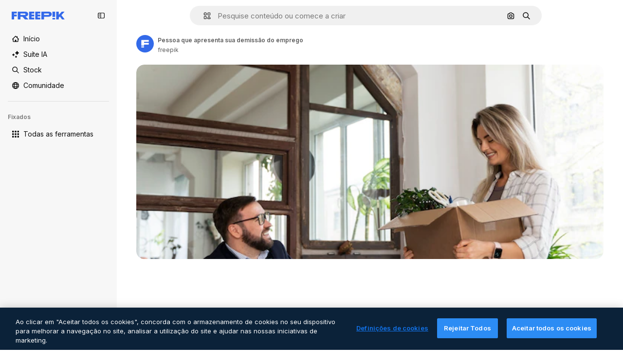

--- FILE ---
content_type: text/html; charset=utf-8
request_url: https://br.freepik.com/fotos-gratis/pessoa-que-apresenta-sua-demissao-do-emprego_27644299.htm
body_size: 71881
content:
<!DOCTYPE html><html class="bg-surface-0" lang="pt"><head><meta charSet="utf-8"/><meta name="viewport" content="width=device-width, initial-scale=1.0, maximum-scale=1.0" class="jsx-3961720867"/><title>Pessoa que apresenta sua demissão do emprego | Foto Grátis</title><meta name="description" content="Baixe essa foto gratuita de Pessoa que apresenta sua demissão do emprego e descubra milhões de fotos profissionais no Freepik."/><meta property="og:title" content="Pessoa que apresenta sua demissão do emprego | Foto Grátis"/><meta property="og:description" content="Baixe essa foto gratuita de Pessoa que apresenta sua demissão do emprego e descubra milhões de fotos profissionais no Freepik."/><meta property="og:type" content="article"/><meta property="og:url" content="https://br.freepik.com/fotos-gratis/pessoa-que-apresenta-sua-demissao-do-emprego_27644299.htm"/><meta property="og:image" content="https://img.freepik.com/fotos-gratis/pessoa-que-apresenta-sua-demissao-do-emprego_23-2149445134.jpg"/><meta property="og:image:width" content="1200"/><meta property="og:image:height" content="676"/><meta property="og:image:alt" content="Pessoa que apresenta sua demissão do emprego | Foto Grátis"/><meta property="og:site_name" content="Freepik"/><meta property="fb:admins" content="1031507953"/><meta property="twitter:card" content="summary_large_image"/><meta property="twitter:site" content="@freepik"/><meta property="twitter:creator" content="@freepik"/><meta property="twitter:title" content="Pessoa que apresenta sua demissão do emprego | Foto Grátis"/><meta property="twitter:image:src" content="https://img.freepik.com/fotos-gratis/pessoa-que-apresenta-sua-demissao-do-emprego_23-2149445134.jpg"/><meta property="twitter:url" content="https://br.freepik.com/fotos-gratis/pessoa-que-apresenta-sua-demissao-do-emprego_27644299.htm"/><meta property="twitter:description" content="Baixe essa foto gratuita de Pessoa que apresenta sua demissão do emprego e descubra milhões de fotos profissionais no Freepik."/><link rel="preconnect" href="https://img.freepik.com"/><link rel="preconnect" href="https://cdn-front.freepik.com"/><link rel="preconnect" href="https://static.cdnpk.net"/><link rel="dns-prefetch" href="https://img.freepik.com"/><meta name="p:domain_verify" content="fdda3a988da750af54ad90466dd90119"/><meta name="facebook-domain-verification" content="3oh58risl8zubokve93o200pvyihj0"/><meta name="robots" content="max-image-preview:large"/><meta name="lang" content="pt"/><link rel="canonical" href="https://br.freepik.com/fotos-gratis/pessoa-que-apresenta-sua-demissao-do-emprego_27644299.htm"/><link rel="alternate" hrefLang="en" href="https://www.freepik.com/free-photo/person-presenting-their-job-resignation_27644299.htm"/><link rel="alternate" hrefLang="es" href="https://www.freepik.es/foto-gratis/persona-que-presenta-su-renuncia-laboral_27644299.htm"/><link rel="alternate" hrefLang="pt" href="https://br.freepik.com/fotos-gratis/pessoa-que-apresenta-sua-demissao-do-emprego_27644299.htm"/><link rel="alternate" hrefLang="ja" href="https://jp.freepik.com/free-photo/person-presenting-their-job-resignation_27644299.htm"/><link rel="alternate" hrefLang="ko" href="https://kr.freepik.com/free-photo/person-presenting-their-job-resignation_27644299.htm"/><link rel="alternate" hrefLang="fr" href="https://fr.freepik.com/photos-gratuite/personne-presentant-sa-demission_27644299.htm"/><link rel="alternate" hrefLang="it" href="https://it.freepik.com/foto-gratuito/persona-che-presenta-le-proprie-dimissioni-dal-lavoro_27644299.htm"/><link rel="alternate" hrefLang="nl" href="https://nl.freepik.com/vrije-photo/persoon-die-zijn-ontslag-aanbiedt_27644299.htm"/><link rel="alternate" hrefLang="pl" href="https://pl.freepik.com/darmowe-zdjecie/osoba-zglaszajaca-rezygnacje-z-pracy_27644299.htm"/><link rel="alternate" hrefLang="ru" href="https://ru.freepik.com/free-photo/person-presenting-their-job-resignation_27644299.htm"/><link rel="alternate" hrefLang="zh-HK" href="https://zh.freepik.com/%E5%85%8D%E8%B2%BB%E5%9C%96%E7%89%87/person-presenting-their-job-resignation_27644299.htm"/><link rel="alternate" hrefLang="de" href="https://de.freepik.com/fotos-kostenlos/person-die-ihre-arbeitskuendigung-vorlegt_27644299.htm"/><link rel="alternate" hrefLang="hi" href="https://in.freepik.com/%E0%A4%AE%E0%A5%81%E0%A5%9E%E0%A5%8D%E0%A4%A4-%E0%A4%AB%E0%A4%BC%E0%A5%8B%E0%A4%9F%E0%A5%8B/person-presenting-their-job-resignation_27644299.htm"/><link rel="alternate" hrefLang="fi" href="https://fi.freepik.com/ilmainen-kuva/henkilo-esittaa-tyopaikkansa-irtisanomisilmoituksen_27644299.htm"/><link rel="alternate" hrefLang="cs" href="https://cz.freepik.com/fotografie-zdarma/osoba-predkladajici-svou-vypoved-ze-zamestnani_27644299.htm"/><link rel="alternate" hrefLang="sv" href="https://se.freepik.com/gratis-foto/person-som-lamnar-in-sin-avskedsansokan_27644299.htm"/><link rel="alternate" hrefLang="id" href="https://idn.freepik.com/foto-gratis/seseorang-menyerahkan-pengunduran-diri-dari-pekerjaannya_27644299.htm"/><link rel="alternate" hrefLang="nb" href="https://no.freepik.com/gratis-bilder/person-som-presenterer-sin-oppsigelse_27644299.htm"/><link rel="alternate" hrefLang="th" href="https://th.freepik.com/%E0%B8%A0%E0%B8%B2%E0%B8%9E%E0%B8%96%E0%B9%88%E0%B8%B2%E0%B8%A2%E0%B8%9F%E0%B8%A3%E0%B8%B5/person-presenting-their-job-resignation_27644299.htm"/><link rel="alternate" hrefLang="tr" href="https://tr.freepik.com/ucretsiz-fotograf/isinden-ayrilma-dilekcesini-sunan-kisi_27644299.htm"/><link rel="alternate" hrefLang="vi" href="https://vn.freepik.com/hinh-chup-mien-phi/nguoi-trinh-bay-don-xin-thoi-viec_27644299.htm"/><link rel="alternate" hrefLang="da" href="https://dk.freepik.com/gratis-foto/person-der-praesenterer-sin-opsigelse_27644299.htm"/><link rel="alternate" hrefLang="x-default" href="https://www.freepik.com/free-photo/person-presenting-their-job-resignation_27644299.htm"/><script type="application/ld+json">{"@context":"https://schema.org","@graph":[{"@type":"WebPage","url":"https://br.freepik.com/fotos-gratis/pessoa-que-apresenta-sua-demissao-do-emprego_27644299.htm","@id":"https://br.freepik.com/fotos-gratis/pessoa-que-apresenta-sua-demissao-do-emprego_27644299.htm#webpage","name":"Pessoa que apresenta sua demissão do emprego | Foto Grátis","description":"Baixe essa foto gratuita de Pessoa que apresenta sua demissão do emprego e descubra milhões de fotos profissionais no Freepik.","inLanguage":"pt","relatedLink":["https://br.freepik.com/fotos"],"significantLink":["https://br.freepik.com/fotos/demissao","https://br.freepik.com/fotos/job","https://br.freepik.com/fotos/trabalho","https://br.freepik.com/fotos/desemprego","https://br.freepik.com/fotos/emprego","https://br.freepik.com/fotos/office","https://br.freepik.com/fotos/liberdade","https://br.freepik.com/fotos/desistir","https://br.freepik.com/fotos/escritorio","https://br.freepik.com/fotos/lifestyle"],"isPartOf":{"@type":"WebSite","@id":"https://br.freepik.com/#website"},"mainEntity":{"@type":"ImageObject","contentUrl":"https://img.freepik.com/fotos-gratis/pessoa-que-apresenta-sua-demissao-do-emprego_23-2149445134.jpg","name":"Pessoa que apresenta sua demissão do emprego","description":"Pessoa que apresenta sua demissão do emprego","caption":"Pessoa que apresenta sua demissão do emprego","datePublished":"2022-05-31T15:56:38","encodingFormat":"image/jpeg","height":417,"width":626,"license":"https://www.freepik.com/legal/terms-of-use","acquireLicensePage":"https://br.freepik.com/fotos-gratis/pessoa-que-apresenta-sua-demissao-do-emprego_27644299.htm","thumbnailUrl":"https://img.freepik.com/fotos-gratis/pessoa-que-apresenta-sua-demissao-do-emprego_23-2149445134.jpg?w=360","publisher":{"@type":"Organization","@id":"https://br.freepik.com/#organization","name":"Freepik"},"creator":{"@type":"Person","@id":"https://br.freepik.com/autor/freepik#person","name":"freepik","url":"https://br.freepik.com/autor/freepik"},"creditText":"Imagem de freepik","copyrightNotice":"freepik"}}]}</script><script id="gtm-script">
            window.dataLayer = window.dataLayer || [];
            (function() {
              try {
                var uid = document.cookie.split('; ').find(row => row.startsWith('UID='));
                if (uid) {
                  uid = uid.split('=')[1];
                  window.dataLayer.push({ user_id: uid });
                }
              } catch (error) {}
            })();
            (function(w,d,s,l,i){w[l]=w[l]||[];w[l].push({'gtm.start':
            new Date().getTime(),event:'gtm.js'});var f=d.getElementsByTagName(s)[0],
            j=d.createElement(s),dl=l!='dataLayer'?'&l='+l:'';j.async=true;j.src=
            'https://www.googletagmanager.com/gtm.js?id='+i+dl;f.parentNode.insertBefore(j,f);
            })(window,document,'script','dataLayer','GTM-NC7VC6W');
          </script><meta name="next-head-count" content="55"/><link rel="icon" href="https://cdn-front.freepik.com/favicons/favicon-96x96.png?w=96&amp;v=2" type="image/png" sizes="96x96"/><link rel="icon" href="https://cdn-front.freepik.com/favicons/favicon.svg?v=2" type="image/svg+xml"/><link rel="icon" href="https://cdn-front.freepik.com/favicons/favicon.ico?v=2"/><link rel="apple-touch-icon" sizes="180x180" href="https://cdn-front.freepik.com/favicons/apple-touch-icon.png?w=180&amp;v=2"/><link rel="preload" href="https://static.cdnpk.net/_next/static/media/e4af272ccee01ff0-s.p.woff2" as="font" type="font/woff2" crossorigin="anonymous" data-next-font="size-adjust"/><link rel="preload" href="https://static.cdnpk.net/_next/static/media/00693fede67104d8-s.p.woff2" as="font" type="font/woff2" crossorigin="anonymous" data-next-font="size-adjust"/><script id="theme-init-script" data-nscript="beforeInteractive">
  (function () {
    try {
      const theme = localStorage.getItem('fp:theme');
      if (theme === 'dark' || (theme !== 'light' && window.matchMedia('(prefers-color-scheme: dark)').matches)) {
        document.documentElement.classList.add('dark');
      } else {
        document.documentElement.classList.remove('dark');
      }
    } catch (_) {}
  })();
</script><script id="sidebar-init-script" data-nscript="beforeInteractive">
  function getCookieRaw(name){
    var cookies = document.cookie ? document.cookie.split('; ') : [];
    for (var i=0; i<cookies.length; i++){
      var parts = cookies[i].split('=');
      var key = parts.shift();
      if (key === name) return parts.join('=');
    }
    return null;
  }

  (function () {
    try {
      const menuState = JSON.parse(decodeURIComponent(getCookieRaw('sb-prefs')));
      document.documentElement.dataset.sidebarState = menuState.mode;
    } catch (_) {
    }
  })();
</script><script id="is-user-logged-init-script" data-nscript="beforeInteractive">
  function hasCookie(name){
    var cookies = document.cookie ? document.cookie.split('; ') : [];
    for (var i=0; i<cookies.length; i++){
      var parts = cookies[i].split('=');
      var key = parts.shift();
      if (key === name) return true;
    }
    return false;
  }

  function getCookieValue(name){
    var cookies = document.cookie ? document.cookie.split('; ') : [];
    for (var i=0; i<cookies.length; i++){
      var parts = cookies[i].split('=');
      var key = parts.shift();
      if (key === name) return parts.join('=');
    }
    return null;
  }

  (function () {
    try {
      const isUserLogged = hasCookie('FP_MBL');
      document.documentElement.dataset.isUserLogged = isUserLogged;
    } catch (_) {
    }
  })();
</script><link rel="preload" href="https://static.cdnpk.net/_next/static/css/e00be39bd21b35af.css" as="style"/><link rel="stylesheet" href="https://static.cdnpk.net/_next/static/css/e00be39bd21b35af.css" data-n-g=""/><link rel="preload" href="https://static.cdnpk.net/_next/static/css/ef46db3751d8e999.css" as="style"/><link rel="stylesheet" href="https://static.cdnpk.net/_next/static/css/ef46db3751d8e999.css" data-n-p=""/><link rel="preload" href="https://static.cdnpk.net/_next/static/css/79c712d1f19aeae7.css" as="style"/><link rel="stylesheet" href="https://static.cdnpk.net/_next/static/css/79c712d1f19aeae7.css" data-n-p=""/><noscript data-n-css=""></noscript><script defer="" nomodule="" src="https://static.cdnpk.net/_next/static/chunks/polyfills-42372ed130431b0a.js"></script><script src="https://cdn-ukwest.onetrust.com/scripttemplates/otSDKStub.js" data-domain-script="c56d9473-676e-4c51-be81-d139971a9aae" defer="" data-nscript="beforeInteractive"></script><script defer="" src="https://static.cdnpk.net/_next/static/chunks/5403-2f220831086c2684.js"></script><script defer="" src="https://static.cdnpk.net/_next/static/chunks/9762-a34f0b9f4c652cd7.js"></script><script defer="" src="https://static.cdnpk.net/_next/static/chunks/8984-2e8d1af11a362897.js"></script><script defer="" src="https://static.cdnpk.net/_next/static/chunks/9524-2a8d24c5217e5136.js"></script><script defer="" src="https://static.cdnpk.net/_next/static/chunks/121.86cc4ed0e3f10f8b.js"></script><script defer="" src="https://static.cdnpk.net/_next/static/chunks/6857.bda7c5180e9554fa.js"></script><script src="https://static.cdnpk.net/_next/static/chunks/webpack-a8f6ffd9e6b932ed.js" defer=""></script><script src="https://static.cdnpk.net/_next/static/chunks/framework-235d946df266af2e.js" defer=""></script><script src="https://static.cdnpk.net/_next/static/chunks/main-cf7de2c6ec104b58.js" defer=""></script><script src="https://static.cdnpk.net/_next/static/chunks/pages/_app-e7799b06d62ba2b2.js" defer=""></script><script src="https://static.cdnpk.net/_next/static/chunks/8058-9660667b49205d83.js" defer=""></script><script src="https://static.cdnpk.net/_next/static/chunks/679-cf03cdd0b2cc2f03.js" defer=""></script><script src="https://static.cdnpk.net/_next/static/chunks/5817-17e4c5d502e42a3a.js" defer=""></script><script src="https://static.cdnpk.net/_next/static/chunks/5357-2d17ab28f01260c1.js" defer=""></script><script src="https://static.cdnpk.net/_next/static/chunks/6324-21dcf91487e9dba1.js" defer=""></script><script src="https://static.cdnpk.net/_next/static/chunks/1066-ed9233bdb30b7cdf.js" defer=""></script><script src="https://static.cdnpk.net/_next/static/chunks/9856-07e481816b24669f.js" defer=""></script><script src="https://static.cdnpk.net/_next/static/chunks/7763-41675f62c62f3ca0.js" defer=""></script><script src="https://static.cdnpk.net/_next/static/chunks/7329-ad5d9ba5872e3e74.js" defer=""></script><script src="https://static.cdnpk.net/_next/static/chunks/3137-084254811113bb3b.js" defer=""></script><script src="https://static.cdnpk.net/_next/static/chunks/825-efd8827ada4e3815.js" defer=""></script><script src="https://static.cdnpk.net/_next/static/chunks/9450-352841d1c1bbdea9.js" defer=""></script><script src="https://static.cdnpk.net/_next/static/chunks/1821-d13f4555f041ef90.js" defer=""></script><script src="https://static.cdnpk.net/_next/static/chunks/5048-460d2058666d486b.js" defer=""></script><script src="https://static.cdnpk.net/_next/static/chunks/7941-5361f024027679a4.js" defer=""></script><script src="https://static.cdnpk.net/_next/static/chunks/3804-1ed3d999bd93504b.js" defer=""></script><script src="https://static.cdnpk.net/_next/static/chunks/1450-e4add54adfdbde74.js" defer=""></script><script src="https://static.cdnpk.net/_next/static/chunks/3649-1670a0688d20dbd3.js" defer=""></script><script src="https://static.cdnpk.net/_next/static/chunks/581-05ebb7e0dbef3561.js" defer=""></script><script src="https://static.cdnpk.net/_next/static/chunks/pages/free-photo/%5Bcode%5D-9e741606d13bdf06.js" defer=""></script><script src="https://static.cdnpk.net/_next/static/TMOuToPN7BZcSTG7z9Wrz/_buildManifest.js" defer=""></script><script src="https://static.cdnpk.net/_next/static/TMOuToPN7BZcSTG7z9Wrz/_ssgManifest.js" defer=""></script><style id="__jsx-3961720867">body{--font-sans:'__Inter_8effd3', '__Inter_Fallback_8effd3', "Helvetica Neue", Helvetica, Arial, sans-serif;--font-alternate:'__degular_c961b9', '__degular_Fallback_c961b9', "Helvetica Neue", Helvetica, Arial, sans-serif, '__Inter_8effd3', '__Inter_Fallback_8effd3', "Helvetica Neue", Helvetica, Arial, sans-serif}</style></head><body class="_otnfkq0"><div id="__next"><div class="relative grid grid-cols-1 bg-surface-0 text-surface-foreground-0 sm:grid-cols-[auto_minmax(0,1fr)]"><div class="h-full transition-[width] duration-100 ease-in-out sm:sticky sm:left-0 sm:top-0 sm:w-16 xl:sidebar-anchored:w-[240px] xl:sidebar-floating:w-16 hidden sm:block xl:w-[240px]"><nav aria-label="Sidebar" class="fixed size-full bg-surface-1 sm:z-[2] sm:h-dvh translate-x-full sm:sticky sm:left-0 sm:top-0 sm:translate-x-0"><div data-sidebar-safezone="true" class="flex h-full flex-col justify-stretch"><div class="sticky top-0 z-10 flex h-16 shrink-0 items-center justify-between px-4 sm:h-4 xl:h-16"><div class="pl-2 sm:hidden sm:sidebar-floating:hidden xl:block"><a id="logo-:R2m9kq6:" class="text-surface-accent-0 dark:text-white" aria-label="Freepik" href="https://br.freepik.com"><span class="_1uvu8nb0">Freepik</span><svg width="160" height="44" fill="#1273EB" class="$block $h-[16px] $w-[109px]" aria-labelledby="logo-:R2m9kq6:" viewBox="0 0 109 16" xmlns="http://www.w3.org/2000/svg"><path d="M28.6279 10.0932C28.5821 10.0476 28.6126 9.95621 28.689 9.95621H28.9947H29.01C31.6235 9.69741 33.8091 8.0076 33.8091 5.02378C33.8091 1.58325 31.0274 0 27.8331 0H12.901C12.7023 0 12.5342 0.167458 12.5342 0.365365V15.6194C12.5342 15.8173 12.7023 15.9847 12.901 15.9847H17.6695C17.8682 15.9847 18.0363 15.8173 18.0363 15.6194V10.7478C18.0363 10.5499 18.2044 10.3825 18.4031 10.3825H21.5057C21.9336 10.3825 22.3463 10.5652 22.6367 10.8849L27.0537 15.8477C27.1454 15.8934 27.2371 15.9239 27.3288 15.9695H33.6257C33.9466 15.9695 34.1147 15.5889 33.8855 15.3606L28.6279 10.0932ZM26.641 6.82016H18.3878C18.1891 6.82016 18.021 6.6527 18.021 6.45479V4.14081C18.021 3.94291 18.1891 3.77544 18.3878 3.77544H26.5188C27.6803 3.77544 28.4445 4.33872 28.4445 5.25213C28.4445 6.28733 27.7414 6.82016 26.641 6.82016Z"></path><path d="M88.9058 0.015625H84.1373C83.9386 0.015625 83.7705 0.183083 83.7705 0.38099V10.5047C83.7705 10.7026 83.9386 10.87 84.1373 10.87H88.9058C89.1045 10.87 89.2726 10.7026 89.2726 10.5047V0.38099C89.2573 0.183083 89.1045 0.015625 88.9058 0.015625Z"></path><path d="M88.9058 13.0156H84.1373C83.9386 13.0156 83.7705 13.1831 83.7705 13.381V15.6341C83.7705 15.832 83.9386 15.9994 84.1373 15.9994H88.9058C89.1045 15.9994 89.2726 15.832 89.2726 15.6341V13.381C89.2573 13.1831 89.1045 13.0156 88.9058 13.0156Z"></path><path d="M108.53 15.5132L102.401 7.4295C102.264 7.24682 102.279 7.00324 102.432 6.83578L108.225 0.502776C108.393 0.320094 108.255 0.0308495 108.011 0.0308495H102.997C102.86 0.0308495 102.738 0.0917438 102.646 0.183085L97.0521 6.30296C97.0369 6.31818 97.0063 6.3334 96.9757 6.3334H96.777C96.7312 6.3334 96.6853 6.28773 96.6853 6.24206V0.350541C96.6853 0.167858 96.5325 0.015625 96.3491 0.015625H91.764C91.5806 0.015625 91.4277 0.167858 91.4277 0.350541V15.635C91.4277 15.8025 91.5653 15.9395 91.7334 15.9395H96.3644C96.5325 15.9395 96.67 15.8025 96.67 15.635V12.7882C96.67 12.6664 96.7159 12.5598 96.7923 12.4685L98.825 10.3068C98.825 10.3068 98.8403 10.2763 98.8862 10.2763C98.932 10.2763 99.1307 10.2763 99.1613 10.2763C99.1919 10.2763 99.2224 10.3068 99.2224 10.3068L103.318 15.7568C103.41 15.8786 103.548 15.9395 103.701 15.9395H108.301C108.545 15.9395 108.668 15.6807 108.53 15.5132Z"></path><path d="M41.2214 3.66928H45.8829C46.0816 3.66928 46.2497 3.50182 46.2497 3.30392V0.38099C46.2497 0.183083 46.0816 0.015625 45.8829 0.015625H36.2389C36.0402 0.015625 35.8721 0.183083 35.8721 0.38099V15.635C35.8721 15.8329 36.0402 16.0004 36.2389 16.0004H45.8829C46.0816 16.0004 46.2497 15.8329 46.2497 15.635V12.7121C46.2497 12.5142 46.0816 12.3467 45.8829 12.3467H41.1908C40.9921 12.3467 40.824 12.1793 40.824 11.9813V10.0784C40.824 9.86527 41.0074 9.68259 41.2214 9.68259H45.8829C46.0816 9.68259 46.2497 9.51513 46.2497 9.31723V6.45519C46.2497 6.25729 46.0816 6.08983 45.8829 6.08983H41.2214C41.0074 6.08983 40.824 5.90714 40.824 5.69401V4.04987C40.824 3.83674 41.0074 3.66928 41.2214 3.66928Z"></path><path d="M53.7546 3.66928H58.4161C58.6148 3.66928 58.7829 3.50182 58.7829 3.30392V0.38099C58.7829 0.183083 58.6148 0.015625 58.4161 0.015625H48.7721C48.5734 0.015625 48.4053 0.183083 48.4053 0.38099V15.635C48.4053 15.8329 48.5734 16.0004 48.7721 16.0004H58.4161C58.6148 16.0004 58.7829 15.8329 58.7829 15.635V12.7121C58.7829 12.5142 58.6148 12.3467 58.4161 12.3467H53.724C53.5253 12.3467 53.3572 12.1793 53.3572 11.9813V10.0784C53.3572 9.86527 53.5406 9.68259 53.7546 9.68259H58.4161C58.6148 9.68259 58.7829 9.51513 58.7829 9.31723V6.45519C58.7829 6.25729 58.6148 6.08983 58.4161 6.08983H53.7546C53.5406 6.08983 53.3572 5.90714 53.3572 5.69401V4.04987C53.3572 3.83674 53.5406 3.66928 53.7546 3.66928Z"></path><path d="M5.35124 3.66928H10.0128C10.2115 3.66928 10.3796 3.50182 10.3796 3.30392V0.38099C10.3796 0.183083 10.2115 0.015625 10.0128 0.015625H0.368765C0.170077 0.015625 0.00195312 0.183083 0.00195312 0.38099V15.635C0.00195312 15.8329 0.170077 16.0004 0.368765 16.0004H4.58706C4.78575 16.0004 4.95387 15.8329 4.95387 15.635V10.0936C4.95387 9.88049 5.13727 9.69781 5.35124 9.69781H10.0128C10.2115 9.69781 10.3796 9.53035 10.3796 9.33245V6.47042C10.3796 6.27251 10.2115 6.10505 10.0128 6.10505H5.35124C5.13727 6.10505 4.95387 5.92237 4.95387 5.70924V4.06509C4.95387 3.83674 5.12199 3.66928 5.35124 3.66928Z"></path><path d="M75.7474 0.015625H61.3043C61.1056 0.015625 60.9375 0.183083 60.9375 0.38099V15.635C60.9375 15.8329 61.1056 16.0004 61.3043 16.0004H66.0728C66.2715 16.0004 66.4396 15.8329 66.4396 15.635V10.596C66.4396 10.4894 66.516 10.4133 66.623 10.4133H67.3108H75.7627C79.4307 10.4133 82.2124 8.51037 82.2124 5.14596C82.2124 1.65977 79.4308 0.015625 75.7474 0.015625ZM75.0596 6.82056H66.8064C66.6077 6.82056 66.4396 6.6531 66.4396 6.45519V4.14121C66.4396 3.94331 66.6077 3.77584 66.8064 3.77584H74.9374C76.0989 3.77584 76.8631 4.33912 76.8631 5.25253C76.8631 6.28773 76.1448 6.82056 75.0596 6.82056Z"></path></svg></a></div><button aria-label="Toggle sidebar" class="flex items-center rounded-lg  p-[9px] transition-all duration-150 ease-out hover:bg-surface-2 sm:hidden xl:flex"><svg xmlns="http://www.w3.org/2000/svg" viewBox="0 0 18 18" width="16" height="16" aria-hidden="true" class="$w-[1em] $h-[1em] $fill-current $text-lg size-[14px] text-surface-foreground-0"><path d="M14.25 1.5H3.75A3.754 3.754 0 0 0 0 5.25v7.5a3.754 3.754 0 0 0 3.75 3.75h10.5A3.754 3.754 0 0 0 18 12.75v-7.5a3.754 3.754 0 0 0-3.75-3.75M1.5 12.75v-7.5C1.5 4.01 2.51 3 3.75 3h3v12h-3c-1.24 0-2.25-1.01-2.25-2.25m15 0c0 1.24-1.01 2.25-2.25 2.25h-6V3h6c1.24 0 2.25 1.01 2.25 2.25zM5.25 8.25A.75.75 0 0 1 4.5 9h-.75a.75.75 0 1 1 0-1.5h.75a.75.75 0 0 1 .75.75m0 3a.75.75 0 0 1-.75.75h-.75a.75.75 0 1 1 0-1.5h.75a.75.75 0 0 1 .75.75M3 5.25a.75.75 0 0 1 .75-.75h.75a.75.75 0 1 1 0 1.5h-.75A.75.75 0 0 1 3 5.25"></path></svg></button></div><div dir="ltr" class="flex-1 overflow-hidden pl-4 pr-2" style="position:relative;--radix-scroll-area-corner-width:0px;--radix-scroll-area-corner-height:0px"><style>[data-radix-scroll-area-viewport]{scrollbar-width:none;-ms-overflow-style:none;-webkit-overflow-scrolling:touch;}[data-radix-scroll-area-viewport]::-webkit-scrollbar{display:none}</style><div data-radix-scroll-area-viewport="" class="size-full pr-2" style="overflow-x:hidden;overflow-y:hidden"><div style="min-width:100%;display:table"><div class="flex flex-col gap-1"><div class="h-8 hidden is-user-logged:block"></div><a aria-label="Início" data-cy="sidebar-home-link" class="flex h-10 items-center gap-1 rounded-lg text-sm text-surface-foreground-0 hover:bg-surface-2 sm:h-8 w-full sm:w-8 xl:w-full" href="https://br.freepik.com/"><div class="flex w-8 items-center justify-center"><svg xmlns="http://www.w3.org/2000/svg" viewBox="-49 141 512 512" width="16" height="16" aria-hidden="true" class="$w-[1em] $h-[1em] $fill-current $text-lg size-[14px]"><path d="M455.678 404.322 352 300.644V216c0-13.807-11.193-25-25-25s-25 11.193-25 25v34.645l-77.322-77.322c-9.764-9.763-25.592-9.763-35.355 0l-231 231A25 25 0 0 0-24 447H1v126c0 30.327 24.673 55 55 55h302c30.327 0 55-24.673 55-55V447h25a25 25 0 0 0 17.678-42.678M363 573c0 2.757-2.243 5-5 5h-96v-95c0-13.807-11.193-25-25-25h-60c-13.807 0-25 11.193-25 25v95H56c-2.757 0-5-2.243-5-5V382.355l156-156 156 156z"></path></svg></div><span class="inline sm:hidden sm:sidebar-floating:hidden xl:inline">Início</span></a><a href="/pikaso#from_element=mainmenu" class="flex h-10 items-center gap-1 rounded-lg text-sm text-surface-foreground-0 hover:bg-surface-2 sm:h-8 w-full sm:w-8 xl:w-full" aria-label="Suíte IA" data-cy="sidebar-aisuite-link"><div class="flex w-8 items-center justify-center"><svg xmlns="http://www.w3.org/2000/svg" viewBox="0 0 24 24" width="16" height="16" aria-hidden="true" class="$w-[1em] $h-[1em] $fill-current $text-lg size-[14px]"><path d="M19.802 3.414 18.7.914c-.538-1.219-2.269-1.219-2.806 0l-1.102 2.5a1.53 1.53 0 0 1-.784.784l-2.5 1.102c-1.22.538-1.22 2.269 0 2.806l2.5 1.102c.35.154.63.434.784.784l1.102 2.5c.537 1.22 2.268 1.22 2.806 0l1.102-2.5c.154-.35.434-.63.784-.784l2.5-1.102c1.219-.537 1.219-2.268 0-2.806l-2.5-1.102a1.53 1.53 0 0 1-.784-.784M5.442 9.52l.74 1.678c.103.235.291.423.526.527l1.677.74c.82.36.82 1.522 0 1.883l-1.677.74a1.03 1.03 0 0 0-.527.526l-.74 1.678c-.36.819-1.522.819-1.883 0l-.74-1.678a1.03 1.03 0 0 0-.526-.526l-1.678-.74c-.819-.36-.819-1.523 0-1.884l1.678-.74c.235-.103.423-.291.526-.526l.74-1.678c.36-.818 1.523-.818 1.884 0m8.925 7.574.608 1.382c.086.193.24.348.434.433l1.382.61a.848.848 0 0 1 0 1.55l-1.382.61a.85.85 0 0 0-.434.433l-.608 1.381a.848.848 0 0 1-1.551 0l-.61-1.381a.85.85 0 0 0-.433-.434l-1.381-.609a.848.848 0 0 1 0-1.55l1.381-.61a.85.85 0 0 0 .434-.433l.609-1.382a.848.848 0 0 1 1.55 0z"></path></svg></div><span class="inline sm:hidden sm:sidebar-floating:hidden xl:inline">Suíte IA</span></a><a aria-label="Stock" data-cy="sidebar-stock-link" class="flex h-10 items-center gap-1 rounded-lg text-sm text-surface-foreground-0 hover:bg-surface-2 sm:h-8 w-full sm:w-8 xl:w-full" href="https://br.freepik.com/stock#from_element=mainmenu"><div class="flex items-center gap-1"><svg xmlns="http://www.w3.org/2000/svg" viewBox="-49 141 512 512" width="16" height="16" aria-hidden="true" class="$w-[1em] $h-[1em] $fill-current $text-lg flex size-[14px] w-8 items-center justify-center"><path d="M448.178 602.822 316.426 471.071c26.355-33.88 42.074-76.422 42.074-122.571 0-110.28-89.72-200-200-200s-200 89.72-200 200 89.72 200 200 200c46.149 0 88.691-15.719 122.571-42.074l131.751 131.751c4.882 4.882 11.28 7.323 17.678 7.323s12.796-2.441 17.678-7.322c9.762-9.763 9.762-25.593 0-35.356M8.5 348.5c0-82.71 67.29-150 150-150s150 67.29 150 150-67.29 150-150 150-150-67.29-150-150"></path></svg><p class="inline sidebar-floating:hidden sm:hidden xl:inline">Stock</p></div></a><div class="sr-only"><div class="flex flex-col"><div class="group flex h-8 w-full items-center gap-[6px] sm:h-auto"><a data-gtm-event="main_menu" class="flex items-center text-sm text-surface-foreground-4 hover:text-surface-foreground-0" href="https://br.freepik.com/stock#from_element=mainmenu"><span class="flex items-center gap-2"><h3 class="group mb-2 hidden items-center gap-2 text-lg font-semibold text-surface-foreground-0 sm:flex">Stock<svg xmlns="http://www.w3.org/2000/svg" viewBox="-49 141 512 512" width="16" height="16" aria-hidden="true" class="$w-[1em] $h-[1em] $fill-current $text-md hidden group-hover:block"><path d="m226.644 397-92.322 92.322c-9.763 9.763-9.763 25.592 0 35.355s25.592 9.763 35.355 0l110-110C284.559 409.797 287 403.398 287 397s-2.441-12.796-7.322-17.678l-110-110c-9.764-9.763-25.592-9.763-35.355 0s-9.763 25.592 0 35.355z"></path></svg></h3></span></a></div><div class="grid grid-cols-2 gap-6 pb-4 sm:grid-cols-2 lg:grid-cols-4"><div class="flex flex-col space-y-2"><div class="flex h-10 flex-row items-center gap-2 border-b border-surface-border-alpha-0 py-[10px]"><svg xmlns="http://www.w3.org/2000/svg" viewBox="0 0 12 12" width="16" height="16" aria-hidden="true" class="$w-[1em] $h-[1em] $fill-current $text-lg size-[12px] text-surface-foreground-0"><g fill-rule="evenodd" clip-path="url(#picture_svg__a)" clip-rule="evenodd"><path d="M9.773 4.09c0 1.13-.92 2.05-2.05 2.05-1.131 0-2.051-.92-2.051-2.05 0-1.131.92-2.05 2.05-2.05 1.131 0 2.051.919 2.051 2.05m-1.171 0a.88.88 0 0 0-1.758 0 .88.88 0 0 0 1.758 0"></path><path d="M1.523 0h8.954C11.317 0 12 .683 12 1.523v8.954c0 .84-.683 1.523-1.523 1.523H1.523C.683 12 0 11.317 0 10.477V1.523C0 .683.683 0 1.523 0m8.954 1.172H1.523a.35.35 0 0 0-.351.351v5.763l2.181-2.142a.586.586 0 0 1 .826.005l3.39 3.404 1.473-1.517a.586.586 0 0 1 .838-.004l.948.964V1.523a.35.35 0 0 0-.351-.351m-8.954 9.656h8.954a.35.35 0 0 0 .351-.351v-.81L9.465 8.281l-1.47 1.515a.586.586 0 0 1-.836.005l-3.4-3.414-2.587 2.54v1.549c0 .193.158.351.351.351"></path></g><defs><clipPath id="picture_svg__a"><path d="M0 0h12v12H0z"></path></clipPath></defs></svg><h4 class="text-xs font-medium uppercase text-surface-foreground-0">Imagem</h4></div><div class="flex flex-col gap-2"><div class="group flex h-8 w-full items-center gap-[6px] sm:h-auto"><a data-option="sidebar.images" data-gtm-event="main_menu" class="flex items-center text-sm text-surface-foreground-4 hover:text-surface-foreground-0" href="https://br.freepik.com/imagens#from_element=mainmenu"><span class="flex items-center gap-2">Todas as imagens</span></a></div><div class="group flex h-8 w-full items-center gap-[6px] sm:h-auto"><a data-option="sidebar.vectors" data-gtm-event="main_menu" class="flex items-center text-sm text-surface-foreground-4 hover:text-surface-foreground-0" href="https://br.freepik.com/vetores#from_element=mainmenu"><span class="flex items-center gap-2">Vetores</span></a></div><div class="group flex h-8 w-full items-center gap-[6px] sm:h-auto"><a data-option="sidebar.photos" data-gtm-event="main_menu" class="flex items-center text-sm text-surface-foreground-4 hover:text-surface-foreground-0" href="https://br.freepik.com/fotos#from_element=mainmenu"><span class="flex items-center gap-2">Fotos</span></a></div><div class="group flex h-8 w-full items-center gap-[6px] sm:h-auto"><a data-option="sidebar.illustrations" data-gtm-event="main_menu" class="flex items-center text-sm text-surface-foreground-4 hover:text-surface-foreground-0" href="https://br.freepik.com/ilustracoes#from_element=mainmenu"><span class="flex items-center gap-2">Ilustrações</span></a></div><div class="group flex h-8 w-full items-center gap-[6px] sm:h-auto"><a data-option="sidebar.icons" data-gtm-event="main_menu" class="flex items-center text-sm text-surface-foreground-4 hover:text-surface-foreground-0" href="https://br.freepik.com/icones#from_element=mainmenu"><span class="flex items-center gap-2">Ícones</span></a></div><div class="group flex h-8 w-full items-center gap-[6px] sm:h-auto"><a data-option="sidebar.3d-models" data-gtm-event="main_menu" class="flex items-center text-sm text-surface-foreground-4 hover:text-surface-foreground-0" href="https://br.freepik.com/modelos-3d#from_element=mainmenu"><span class="flex items-center gap-2">3D</span></a></div></div></div><div class="flex flex-col space-y-2"><div class="flex h-10 flex-row items-center gap-2 border-b border-surface-border-alpha-0 py-[10px]"><svg xmlns="http://www.w3.org/2000/svg" viewBox="0 0 14 14" width="16" height="16" aria-hidden="true" class="$w-[1em] $h-[1em] $fill-current $text-lg size-[12px] text-surface-foreground-0"><path d="M12.223.684H1.777A1.78 1.78 0 0 0 0 2.46v6.617c0 .98.797 1.777 1.777 1.777h10.446A1.78 1.78 0 0 0 14 9.079V2.461A1.78 1.78 0 0 0 12.223.684m.41 8.394a.41.41 0 0 1-.41.41H1.777a.41.41 0 0 1-.41-.41V2.461a.41.41 0 0 1 .41-.41h10.446a.41.41 0 0 1 .41.41zM14 12.633a.684.684 0 0 1-.684.683H.684a.684.684 0 1 1 0-1.367h12.632c.378 0 .684.306.684.684M8.914 5.797c0 .24-.125.462-.33.586L6.176 7.832a.684.684 0 0 1-1.036-.586V4.348a.684.684 0 0 1 1.036-.586l2.406 1.45c.206.123.331.345.331.585"></path></svg><h4 class="text-xs font-medium uppercase text-surface-foreground-0">Vídeo</h4></div><div class="flex flex-col gap-2"><div class="group flex h-8 w-full items-center gap-[6px] sm:h-auto"><a data-option="sidebar.videos" data-gtm-event="main_menu" class="flex items-center text-sm text-surface-foreground-4 hover:text-surface-foreground-0" href="https://br.freepik.com/videos#from_element=mainmenu"><span class="flex items-center gap-2">Vídeos</span></a></div><div class="group flex h-8 w-full items-center gap-[6px] sm:h-auto"><a data-option="sidebar.video-templates" data-gtm-event="main_menu" class="flex items-center text-sm text-surface-foreground-4 hover:text-surface-foreground-0" href="https://br.freepik.com/modelos-video#from_element=mainmenu"><span class="flex items-center gap-2">Modelos de vídeos</span></a></div><div class="group flex h-8 w-full items-center gap-[6px] sm:h-auto"><a data-option="sidebar.motion-graphics" data-gtm-event="main_menu" class="flex items-center text-sm text-surface-foreground-4 hover:text-surface-foreground-0" href="https://br.freepik.com/motion-graphics#from_element=mainmenu"><span class="flex items-center gap-2">Animações</span></a></div></div></div><div class="flex flex-col space-y-2"><div class="flex h-10 flex-row items-center gap-2 border-b border-surface-border-alpha-0 py-[10px]"><svg xmlns="http://www.w3.org/2000/svg" viewBox="0 0 12 14" width="16" height="16" aria-hidden="true" class="$w-[1em] $h-[1em] $fill-current $text-lg size-[12px] text-surface-foreground-0"><path d="M3.333.333C3.702.333 4 .632 4 1v12a.667.667 0 1 1-1.333 0V1c0-.368.298-.667.666-.667m8 1.334c.368 0 .667.298.667.666v9.334a.667.667 0 0 1-1.333 0V2.333c0-.368.298-.666.666-.666M6 2.333c.368 0 .667.299.667.667v8a.667.667 0 1 1-1.334 0V3c0-.368.299-.667.667-.667m2.667 1.334c.368 0 .666.298.666.666v5.334a.667.667 0 1 1-1.333 0V4.333c0-.368.298-.666.667-.666M.667 5c.368 0 .666.299.666.667v2.666a.667.667 0 1 1-1.333 0V5.667C0 5.299.298 5 .667 5"></path></svg><h4 class="text-xs font-medium uppercase text-surface-foreground-0">Áudio</h4></div><div class="flex flex-col gap-2"><div class="group flex h-8 w-full items-center gap-[6px] sm:h-auto"><a data-option="sidebar.sound-effects" data-gtm-event="main_menu" class="flex items-center text-sm text-surface-foreground-4 hover:text-surface-foreground-0" href="https://www.freepik.com/audio/sound-effects#from_element=mainmenu"><span class="flex items-center gap-2">Efeitos sonoros</span></a></div><div class="group flex h-8 w-full items-center gap-[6px] sm:h-auto"><a data-option="sidebar.pikaso-audio" data-gtm-event="main_menu" class="flex items-center text-sm text-surface-foreground-4 hover:text-surface-foreground-0" href="https://www.freepik.com/audio/music#from_element=mainmenu"><span class="flex items-center gap-2">Música</span></a></div></div></div><div class="flex flex-col space-y-2"><div class="flex h-10 flex-row items-center gap-2 border-b border-surface-border-alpha-0 py-[10px]"><svg xmlns="http://www.w3.org/2000/svg" viewBox="0 0 24 24" width="16" height="16" aria-hidden="true" class="$w-[1em] $h-[1em] $fill-current $text-lg size-[12px] text-surface-foreground-0"><path d="M11.578 19.688H3.281a.7.7 0 0 1-.703-.704V7.687h18.375V12a1.172 1.172 0 0 0 2.344 0V3.703A3.053 3.053 0 0 0 20.25.656H3.281A3.053 3.053 0 0 0 .234 3.703v15.281a3.053 3.053 0 0 0 3.047 3.047h8.297a1.172 1.172 0 0 0 0-2.343M3.281 3H20.25c.39 0 .703.314.703.703v1.64H2.578v-1.64c0-.389.314-.703.703-.703"></path><path d="m22.875 17.48-7.106-7.107a1.17 1.17 0 0 0-.83-.342h-3.314c-.647 0-1.172.525-1.172 1.172v3.314c0 .31.122.61.342.83l7.107 7.106c.576.577 1.34.89 2.156.89.815 0 1.58-.318 2.156-.89l.661-.66c.577-.577.89-1.341.89-2.157s-.318-1.58-.89-2.156m-1.66 2.653-.66.66a.703.703 0 0 1-.994 0l-6.764-6.759v-1.659h1.66l6.763 6.764c.132.131.207.31.207.497a.74.74 0 0 1-.211.497"></path></svg><h4 class="text-xs font-medium uppercase text-surface-foreground-0">Design</h4></div><div class="flex flex-col gap-2"><div class="group flex h-8 w-full items-center gap-[6px] sm:h-auto"><a data-option="sidebar.templates" data-gtm-event="main_menu" class="flex items-center text-sm text-surface-foreground-4 hover:text-surface-foreground-0" href="https://br.freepik.com/modelos#from_element=mainmenu"><span class="flex items-center gap-2">Modelos</span></a></div><div class="group flex h-8 w-full items-center gap-[6px] sm:h-auto"><a data-option="sidebar.mockups" data-gtm-event="main_menu" class="flex items-center text-sm text-surface-foreground-4 hover:text-surface-foreground-0" href="https://br.freepik.com/mockups#from_element=mainmenu"><span class="flex items-center gap-2">Mockups</span></a></div><div class="group flex h-8 w-full items-center gap-[6px] sm:h-auto"><a data-option="sidebar.fonts" data-gtm-event="main_menu" class="flex items-center text-sm text-surface-foreground-4 hover:text-surface-foreground-0" href="https://br.freepik.com/fontes#from_element=mainmenu"><span class="flex items-center gap-2">Fontes</span></a></div><div class="group flex h-8 w-full items-center gap-[6px] sm:h-auto"><a data-option="sidebar.psd" data-gtm-event="main_menu" class="flex items-center text-sm text-surface-foreground-4 hover:text-surface-foreground-0" href="https://br.freepik.com/psd#from_element=mainmenu"><span class="flex items-center gap-2">PSD</span></a></div></div></div></div></div></div><a href="/pikaso/community#from_element=mainmenu" class="flex h-10 items-center gap-1 rounded-lg text-sm text-surface-foreground-0 hover:bg-surface-2 sm:h-8 w-full sm:w-8 xl:w-full" aria-label="Comunidade" data-cy="sidebar-community-link"><div class="flex w-8 items-center justify-center"><svg xmlns="http://www.w3.org/2000/svg" viewBox="-49 141 512 512" width="16" height="16" aria-hidden="true" class="$w-[1em] $h-[1em] $fill-current $text-lg size-[14px]"><path d="M388.02 215.98C339.667 167.629 275.38 141 207 141S74.333 167.629 25.98 215.98C-22.371 264.332-49 328.62-49 397s26.629 132.668 74.98 181.02C74.333 626.371 138.62 653 207 653s132.667-26.629 181.02-74.98C436.371 529.668 463 465.38 463 397s-26.629-132.668-74.98-181.02M206.999 594.556c-28.257-26.276-50.21-57.813-64.859-92.556h129.72c-14.65 34.744-36.603 66.281-64.861 92.556M126.613 452C122.92 434.105 121 415.699 121 397s1.921-37.105 5.613-55h160.774c3.693 17.895 5.613 36.301 5.613 55s-1.921 37.105-5.613 55zM1 397c0-19.042 2.609-37.484 7.467-55h67.236C72.597 359.985 71 378.371 71 397s1.597 37.015 4.703 55H8.467A205.5 205.5 0 0 1 1 397m206-197.557c28.257 26.276 50.211 57.813 64.859 92.557H142.141c14.648-34.743 36.602-66.281 64.859-92.557M338.297 342h67.236c4.858 17.516 7.467 35.958 7.467 55s-2.609 37.484-7.467 55h-67.235c3.106-17.985 4.703-36.371 4.703-55s-1.598-37.015-4.704-55m45.866-50h-58.741a317.4 317.4 0 0 0-47.355-88.362C322.719 220.102 360.14 251.62 384.163 292m-248.229-88.362A317.3 317.3 0 0 0 88.579 292H29.837c24.023-40.38 61.444-71.898 106.097-88.362M29.837 502h58.742a317.3 317.3 0 0 0 47.355 88.362C91.281 573.898 53.86 542.38 29.837 502m248.23 88.362A317.3 317.3 0 0 0 325.422 502h58.741c-24.023 40.379-61.443 71.898-106.096 88.362"></path></svg></div><span class="inline sm:hidden sm:sidebar-floating:hidden xl:inline">Comunidade</span></a></div><div class="mb-[15px] mt-4 border-t border-surface-border-alpha-1"></div><p class="mb-1 hidden h-8 items-center text-xs font-semibold text-surface-foreground-4 sm:sidebar-floating:hidden xl:flex">Fixados</p><div class="space-y-1"><button class="flex h-10 items-center gap-1 rounded-lg text-sm text-surface-foreground-0 hover:bg-surface-2 sm:h-8 w-full sm:w-8 xl:w-full" aria-label="Todas as ferramentas" data-cy="sidebar-alltools-link"><div class="flex items-center gap-1"><svg xmlns="http://www.w3.org/2000/svg" viewBox="0 0 14 14" width="16" height="16" aria-hidden="true" class="$w-[1em] $h-[1em] $fill-current $text-lg flex size-[14px] w-8 items-center justify-center"><path d="M11.452 0h1.698c.47 0 .85.38.85.85v1.699c0 .469-.38.85-.85.85h-1.699a.85.85 0 0 1-.849-.85v-1.7c0-.469.38-.849.85-.849M13.15 5.301h-1.699a.85.85 0 0 0-.849.85V7.85c0 .469.38.849.85.849h1.698c.47 0 .85-.38.85-.85V6.15a.85.85 0 0 0-.85-.849M.85 10.602h1.699c.469 0 .85.38.85.85v1.698c0 .47-.381.85-.85.85h-1.7A.85.85 0 0 1 0 13.15v-1.699c0-.469.38-.85.85-.85M7.85 10.602h-1.7a.85.85 0 0 0-.85.85v1.698c.001.47.381.85.85.85h1.7c.469 0 .849-.38.849-.85v-1.699a.85.85 0 0 0-.85-.85M13.15 10.602h-1.699a.85.85 0 0 0-.849.85v1.698c0 .47.38.85.85.85h1.698c.47 0 .85-.38.85-.85v-1.699a.85.85 0 0 0-.85-.85M6.15 5.301h1.7c.469 0 .849.38.849.85V7.85c0 .469-.38.849-.85.849H6.15a.85.85 0 0 1-.85-.85V6.15c.001-.469.381-.849.85-.849M2.549 5.301h-1.7a.85.85 0 0 0-.849.85V7.85c0 .469.38.849.85.849h1.699c.469 0 .85-.38.85-.85V6.15a.85.85 0 0 0-.85-.849M7.85 0h-1.7a.85.85 0 0 0-.85.85v1.699c.001.469.381.85.85.85h1.7c.469 0 .849-.381.849-.85v-1.7A.85.85 0 0 0 7.849 0M.85 0h1.699c.469 0 .85.38.85.85v1.699c0 .469-.381.85-.85.85h-1.7A.85.85 0 0 1 0 2.548v-1.7C0 .38.38 0 .85 0"></path></svg><p class="inline sidebar-floating:hidden sm:hidden xl:inline">Todas as ferramentas</p></div></button><div class="sr-only"><div class="flex flex-col"><h3 class="mb-2 hidden text-lg font-semibold text-surface-foreground-0 sm:block">Todas as ferramentas</h3><div class="grid grid-cols-2 gap-6 pb-4 sm:grid-cols-2 lg:grid-cols-4"><div class="flex flex-col space-y-2"><div class="flex h-10 flex-row items-center gap-2 border-b border-surface-border-alpha-0 py-[10px]"><svg xmlns="http://www.w3.org/2000/svg" viewBox="0 0 12 12" width="16" height="16" aria-hidden="true" class="$w-[1em] $h-[1em] $fill-current $text-lg size-[12px] text-surface-foreground-0"><g fill-rule="evenodd" clip-path="url(#picture_svg__a)" clip-rule="evenodd"><path d="M9.773 4.09c0 1.13-.92 2.05-2.05 2.05-1.131 0-2.051-.92-2.051-2.05 0-1.131.92-2.05 2.05-2.05 1.131 0 2.051.919 2.051 2.05m-1.171 0a.88.88 0 0 0-1.758 0 .88.88 0 0 0 1.758 0"></path><path d="M1.523 0h8.954C11.317 0 12 .683 12 1.523v8.954c0 .84-.683 1.523-1.523 1.523H1.523C.683 12 0 11.317 0 10.477V1.523C0 .683.683 0 1.523 0m8.954 1.172H1.523a.35.35 0 0 0-.351.351v5.763l2.181-2.142a.586.586 0 0 1 .826.005l3.39 3.404 1.473-1.517a.586.586 0 0 1 .838-.004l.948.964V1.523a.35.35 0 0 0-.351-.351m-8.954 9.656h8.954a.35.35 0 0 0 .351-.351v-.81L9.465 8.281l-1.47 1.515a.586.586 0 0 1-.836.005l-3.4-3.414-2.587 2.54v1.549c0 .193.158.351.351.351"></path></g><defs><clipPath id="picture_svg__a"><path d="M0 0h12v12H0z"></path></clipPath></defs></svg><h4 class="text-xs font-medium uppercase text-surface-foreground-0">Imagem</h4></div><div class="flex flex-col gap-2"><div class="group flex h-8 w-full items-center gap-[6px] sm:h-auto"><a href="/ai/gerador-imagens#from_element=mainmenu" data-option="sidebar.ai-image-generator" data-gtm-event="main_menu" class="flex  items-center text-sm text-surface-foreground-4 hover:text-surface-foreground-0"><span class="flex items-center gap-2">Gerar imagens</span></a></div><div class="group flex h-8 w-full items-center gap-[6px] sm:h-auto"><a href="/ai/editor-fotos#from_element=mainmenu" data-option="sidebar.ai-photo-editor" data-gtm-event="main_menu" class="flex  items-center text-sm text-surface-foreground-4 hover:text-surface-foreground-0"><span class="flex items-center gap-2">Editor de imagens</span></a></div><div class="group flex h-8 w-full items-center gap-[6px] sm:h-auto"><a href="/ai/melhorar-qualidade-imagens#from_element=mainmenu" data-option="sidebar.ai-image-upscaler" data-gtm-event="main_menu" class="flex  items-center text-sm text-surface-foreground-4 hover:text-surface-foreground-0"><span class="flex items-center gap-2">Melhorar imagem</span></a></div><div class="group flex h-8 w-full items-center gap-[6px] sm:h-auto"><a href="/pikaso/assistant#from_element=mainmenu" data-option="sidebar.ai-assistant" data-gtm-event="main_menu" class="flex  items-center text-sm text-surface-foreground-4 hover:text-surface-foreground-0"><span class="flex items-center gap-2">Assistente</span></a></div></div></div><div class="flex flex-col space-y-2"><div class="flex h-10 flex-row items-center gap-2 border-b border-surface-border-alpha-0 py-[10px]"><svg xmlns="http://www.w3.org/2000/svg" viewBox="0 0 14 14" width="16" height="16" aria-hidden="true" class="$w-[1em] $h-[1em] $fill-current $text-lg size-[12px] text-surface-foreground-0"><path d="M12.223.684H1.777A1.78 1.78 0 0 0 0 2.46v6.617c0 .98.797 1.777 1.777 1.777h10.446A1.78 1.78 0 0 0 14 9.079V2.461A1.78 1.78 0 0 0 12.223.684m.41 8.394a.41.41 0 0 1-.41.41H1.777a.41.41 0 0 1-.41-.41V2.461a.41.41 0 0 1 .41-.41h10.446a.41.41 0 0 1 .41.41zM14 12.633a.684.684 0 0 1-.684.683H.684a.684.684 0 1 1 0-1.367h12.632c.378 0 .684.306.684.684M8.914 5.797c0 .24-.125.462-.33.586L6.176 7.832a.684.684 0 0 1-1.036-.586V4.348a.684.684 0 0 1 1.036-.586l2.406 1.45c.206.123.331.345.331.585"></path></svg><h4 class="text-xs font-medium uppercase text-surface-foreground-0">Vídeo</h4></div><div class="flex flex-col gap-2"><div class="group flex h-8 w-full items-center gap-[6px] sm:h-auto"><a href="/ai/gerador-video#from_element=mainmenu" data-option="sidebar.ai-video-generator" data-gtm-event="main_menu" class="flex  items-center text-sm text-surface-foreground-4 hover:text-surface-foreground-0"><span class="flex items-center gap-2">Gerar vídeos</span></a></div><div class="group flex h-8 w-full items-center gap-[6px] sm:h-auto"><a href="/ai/editor-video#from_element=mainmenu" data-option="sidebar.ai-video-editor" data-gtm-event="main_menu" class="flex  items-center text-sm text-surface-foreground-4 hover:text-surface-foreground-0"><span class="flex items-center gap-2">Editor de projetos de vídeo</span></a></div><div class="group flex h-8 w-full items-center gap-[6px] sm:h-auto"><a href="/pikaso/video-clip-editor#from_element=mainmenu" data-option="sidebar.video-clip-editor" data-gtm-event="main_menu" class="flex  items-center text-sm text-surface-foreground-4 hover:text-surface-foreground-0"><span class="flex items-center gap-2">Editor de clipes</span></a></div><div class="group flex h-8 w-full items-center gap-[6px] sm:h-auto"><a href="/pikaso/video-lip-sync#from_element=mainmenu" data-option="sidebar.lip-sync" data-gtm-event="main_menu" class="flex  items-center text-sm text-surface-foreground-4 hover:text-surface-foreground-0"><span class="flex items-center gap-2">Sincronização labial</span></a></div></div></div><div class="flex flex-col space-y-2"><div class="flex h-10 flex-row items-center gap-2 border-b border-surface-border-alpha-0 py-[10px]"><svg xmlns="http://www.w3.org/2000/svg" viewBox="0 0 12 14" width="16" height="16" aria-hidden="true" class="$w-[1em] $h-[1em] $fill-current $text-lg size-[12px] text-surface-foreground-0"><path d="M3.333.333C3.702.333 4 .632 4 1v12a.667.667 0 1 1-1.333 0V1c0-.368.298-.667.666-.667m8 1.334c.368 0 .667.298.667.666v9.334a.667.667 0 0 1-1.333 0V2.333c0-.368.298-.666.666-.666M6 2.333c.368 0 .667.299.667.667v8a.667.667 0 1 1-1.334 0V3c0-.368.299-.667.667-.667m2.667 1.334c.368 0 .666.298.666.666v5.334a.667.667 0 1 1-1.333 0V4.333c0-.368.298-.666.667-.666M.667 5c.368 0 .666.299.666.667v2.666a.667.667 0 1 1-1.333 0V5.667C0 5.299.298 5 .667 5"></path></svg><h4 class="text-xs font-medium uppercase text-surface-foreground-0">Áudio</h4></div><div class="flex flex-col gap-2"><div class="group flex h-8 w-full items-center gap-[6px] sm:h-auto"><a href="/ai/gerador-voz#from_element=mainmenu" data-option="sidebar.voiceovers" data-gtm-event="main_menu" class="flex  items-center text-sm text-surface-foreground-4 hover:text-surface-foreground-0"><span class="flex items-center gap-2">Texto para voz</span></a></div><div class="group flex h-8 w-full items-center gap-[6px] sm:h-auto"><a href="/ai/gerador-efeitos-sonoros#from_element=mainmenu" data-option="sidebar.sound-effects" data-gtm-event="main_menu" class="flex  items-center text-sm text-surface-foreground-4 hover:text-surface-foreground-0"><span class="flex items-center gap-2">Gerar efeitos sonoros</span></a></div><div class="group flex h-8 w-full items-center gap-[6px] sm:h-auto"><a href="/pikaso/music#from_element=mainmenu" data-option="sidebar.pikaso-audio" data-gtm-event="main_menu" class="flex  items-center text-sm text-surface-foreground-4 hover:text-surface-foreground-0"><span class="flex items-center gap-2">Gerar música</span></a></div></div></div><div class="flex flex-col space-y-2"><div class="flex h-10 flex-row items-center gap-2 border-b border-surface-border-alpha-0 py-[10px]"><svg xmlns="http://www.w3.org/2000/svg" viewBox="0 0 24 24" width="16" height="16" aria-hidden="true" class="$w-[1em] $h-[1em] $fill-current $text-lg size-[12px] text-surface-foreground-0"><path d="M11.578 19.688H3.281a.7.7 0 0 1-.703-.704V7.687h18.375V12a1.172 1.172 0 0 0 2.344 0V3.703A3.053 3.053 0 0 0 20.25.656H3.281A3.053 3.053 0 0 0 .234 3.703v15.281a3.053 3.053 0 0 0 3.047 3.047h8.297a1.172 1.172 0 0 0 0-2.343M3.281 3H20.25c.39 0 .703.314.703.703v1.64H2.578v-1.64c0-.389.314-.703.703-.703"></path><path d="m22.875 17.48-7.106-7.107a1.17 1.17 0 0 0-.83-.342h-3.314c-.647 0-1.172.525-1.172 1.172v3.314c0 .31.122.61.342.83l7.107 7.106c.576.577 1.34.89 2.156.89.815 0 1.58-.318 2.156-.89l.661-.66c.577-.577.89-1.341.89-2.157s-.318-1.58-.89-2.156m-1.66 2.653-.66.66a.703.703 0 0 1-.994 0l-6.764-6.759v-1.659h1.66l6.763 6.764c.132.131.207.31.207.497a.74.74 0 0 1-.211.497"></path></svg><h4 class="text-xs font-medium uppercase text-surface-foreground-0">Outros</h4></div><div class="flex flex-col gap-2"><div class="group flex h-8 w-full items-center gap-[6px] sm:h-auto"><a href="https://www.freepik.com/designer#from_element=mainmenu" data-option="sidebar.designer" data-gtm-event="main_menu" class="flex  items-center text-sm text-surface-foreground-4 hover:text-surface-foreground-0"><span class="flex items-center gap-2">Designer<!-- --> </span></a></div><div class="group flex h-8 w-full items-center gap-[6px] sm:h-auto"><a href="/criar-mockup#from_element=mainmenu" data-option="sidebar.ai-mockup-generator" data-gtm-event="main_menu" class="flex  items-center text-sm text-surface-foreground-4 hover:text-surface-foreground-0"><span class="flex items-center gap-2">Gerar mockups<!-- --> </span></a></div><div class="group flex h-8 w-full items-center gap-[6px] sm:h-auto"><a href="/ai/gerador-icones#from_element=mainmenu" data-option="sidebar.ai-icon-generator" data-gtm-event="main_menu" class="flex  items-center text-sm text-surface-foreground-4 hover:text-surface-foreground-0"><span class="flex items-center gap-2">Gerar ícones<!-- --> </span></a></div><div class="group flex h-8 w-full items-center gap-[6px] sm:h-auto"><a href="/ai/remover-fundo#from_element=mainmenu" data-option="sidebar.ai-background-remover" data-gtm-event="main_menu" class="flex  items-center text-sm text-surface-foreground-4 hover:text-surface-foreground-0"><span class="flex items-center gap-2">Remover fundo<!-- --> </span></a></div><div class="group flex h-8 w-full items-center gap-[6px] sm:h-auto"><a href="/pikaso/upscaler?tool=skin-enhancer#from_element=mainmenu" data-option="sidebar.skin-enhacer" data-gtm-event="main_menu" class="flex  items-center text-sm text-surface-foreground-4 hover:text-surface-foreground-0"><span class="flex items-center gap-2">Corretor de realismo<!-- --> <span class="relative rounded-sm bg-piki-blue-100 p-1 align-middle text-2xs font-semibold leading-none tracking-wide text-piki-blue-900 dark:bg-[#2E3035] dark:text-piki-blue-200">Novo</span></span></a></div><div class="group flex h-8 w-full items-center gap-[6px] sm:h-auto"><a href="/ai/expandir-imagens#from_element=mainmenu" data-option="sidebar.ai-image-extender" data-gtm-event="main_menu" class="flex  items-center text-sm text-surface-foreground-4 hover:text-surface-foreground-0"><span class="flex items-center gap-2">Expandir imagens<!-- --> </span></a></div><div class="group flex h-8 w-full items-center gap-[6px] sm:h-auto"><a href="/ai/desenhar-e-transformar#from_element=mainmenu" data-option="sidebar.sketch" data-gtm-event="main_menu" class="flex  items-center text-sm text-surface-foreground-4 hover:text-surface-foreground-0"><span class="flex items-center gap-2">Desenhar e transformar<!-- --> </span></a></div></div></div></div><div class="flex items-center gap-6 border-t border-surface-border-alpha-0 pt-[11px] text-sm sm:justify-between"><a href="/spaces#from_element=mainmenu" data-option="sidebar.spaces" data-gtm-event="main_menu"><div class="flex flex-row items-center gap-2 py-[5px] text-surface-foreground-0"><svg xmlns="http://www.w3.org/2000/svg" width="16" height="16" viewBox="0 0 24 24" aria-hidden="true" class="$w-[1em] $h-[1em] $fill-current $text-lg size-[14px]"><g clip-path="url(#spaces_svg__a)"><path d="M21.514 0h-3.72a2.49 2.49 0 0 0-2.485 2.486v.034a8 8 0 0 0-3.052-.617c-1.714 0-3.12.48-4.2 1.457S6.446 5.589 6.446 7.149c0 1.028.291 1.954.857 2.742.566.789 1.526 1.595 2.863 2.418l.823.497.582.36.755.463c1.731 1.08 2.588 2.211 2.588 3.411q0 1.105-.874 1.852c-.583.497-1.32.736-2.211.736-1.115 0-2.16-.325-3.12-.942v-.875a2.49 2.49 0 0 0-2.486-2.485H2.486A2.46 2.46 0 0 0 0 17.794v3.72A2.487 2.487 0 0 0 2.486 24h3.771a2.433 2.433 0 0 0 2.434-2.434v-.086c.995.394 2.04.6 3.155.6 1.697 0 3.068-.497 4.131-1.474q1.594-1.492 1.594-3.857c0-2.212-1.2-4.046-3.6-5.486l-1.44-.857-.051-.035-.669-.394c-.96-.566-1.662-1.114-2.108-1.628-.429-.515-.652-1.063-.652-1.663 0-.669.292-1.217.892-1.646s1.354-.634 2.263-.634c1.08 0 2.125.325 3.103.925v.823a2.49 2.49 0 0 0 2.485 2.486h3.772A2.433 2.433 0 0 0 24 6.206v-3.72A2.487 2.487 0 0 0 21.514 0M6.36 21.566s-.051.103-.103.103H2.486a.154.154 0 0 1-.155-.155v-3.72c0-.085.069-.154.155-.154h3.72c.085 0 .154.069.154.154zM21.669 6.257s-.052.103-.103.103h-3.772a.154.154 0 0 1-.154-.154v-3.72c0-.086.069-.155.154-.155h3.72c.086 0 .155.069.155.155z"></path></g><defs><clipPath id="spaces_svg__a"><path d="M0 0h24v24H0z"></path></clipPath></defs></svg>Spaces<span class="relative rounded-sm bg-piki-blue-100 p-1 align-middle text-2xs font-semibold leading-none tracking-wide text-piki-blue-900 dark:bg-[#2E3035] dark:text-piki-blue-200">Novo</span></div></a><a href="/ai#from_element=mainmenu" data-option="sidebar.all-tools" data-gtm-event="main_menu"><div class="flex flex-row items-center gap-2 py-[5px] text-surface-foreground-0"><svg xmlns="http://www.w3.org/2000/svg" viewBox="0 0 24 24" width="16" height="16" aria-hidden="true" class="$w-[1em] $h-[1em] $fill-current $text-lg size-[14px]"><path d="M19.802 3.414 18.7.914c-.538-1.219-2.269-1.219-2.806 0l-1.102 2.5a1.53 1.53 0 0 1-.784.784l-2.5 1.102c-1.22.538-1.22 2.269 0 2.806l2.5 1.102c.35.154.63.434.784.784l1.102 2.5c.537 1.22 2.268 1.22 2.806 0l1.102-2.5c.154-.35.434-.63.784-.784l2.5-1.102c1.219-.537 1.219-2.268 0-2.806l-2.5-1.102a1.53 1.53 0 0 1-.784-.784M5.442 9.52l.74 1.678c.103.235.291.423.526.527l1.677.74c.82.36.82 1.522 0 1.883l-1.677.74a1.03 1.03 0 0 0-.527.526l-.74 1.678c-.36.819-1.522.819-1.883 0l-.74-1.678a1.03 1.03 0 0 0-.526-.526l-1.678-.74c-.819-.36-.819-1.523 0-1.884l1.678-.74c.235-.103.423-.291.526-.526l.74-1.678c.36-.818 1.523-.818 1.884 0m8.925 7.574.608 1.382c.086.193.24.348.434.433l1.382.61a.848.848 0 0 1 0 1.55l-1.382.61a.85.85 0 0 0-.434.433l-.608 1.381a.848.848 0 0 1-1.551 0l-.61-1.381a.85.85 0 0 0-.433-.434l-1.381-.609a.848.848 0 0 1 0-1.55l1.381-.61a.85.85 0 0 0 .434-.433l.609-1.382a.848.848 0 0 1 1.55 0z"></path></svg>Novidades</div></a></div></div></div></div></div></div></div><div class="sticky bottom-0 z-10 mt-auto flex flex-col gap-4 p-4"><div class="hidden xl:block"></div><div class="flex-col items-center justify-between sidebar-anchored:hidden sm:sidebar-anchored:flex xl:gap-[6px] xl:sidebar-anchored:hidden xl:sidebar-floating:flex hidden sm:flex xl:hidden gap-1 xl:gap-[8px]"><button class="flex cursor-pointer items-center rounded-lg p-[9px] text-surface-foreground-0 no-underline transition-all duration-150 ease-out visited:text-inherit hover:bg-surface-2" type="button" aria-haspopup="dialog" aria-expanded="false" aria-controls="radix-:R2dm9kq6:" data-state="closed"><svg xmlns="http://www.w3.org/2000/svg" width="16" height="16" viewBox="0 0 14 4" aria-hidden="true" class="$w-[1em] $h-[1em] $fill-current $text-lg size-[14px]"><path d="M0 2.299c0-.937.762-1.7 1.699-1.7s1.7.763 1.7 1.7-.763 1.699-1.7 1.699A1.7 1.7 0 0 1 0 2.298M7 .6c-.937 0-1.699.762-1.699 1.699 0 .936.762 1.699 1.699 1.699s1.699-.763 1.699-1.7S7.937.6 7 .6M12.301.6a1.7 1.7 0 0 0-1.699 1.699 1.7 1.7 0 0 0 1.699 1.699c.937 0 1.699-.763 1.699-1.7S13.238.6 12.301.6"></path></svg></button><div class="sr-only"><div class="flex flex-col gap-2"><div class="flex flex-col gap-8 sm:flex-row"><div class="space-y-[7px] lg:min-w-[160px]"><p class="mb-2 flex h-10 items-center border-b border-surface-border-alpha-0 text-sm font-semibold text-surface-foreground-0">Empresa</p><div class="flex flex-col gap-2"><a href="/pre%C3%A7os" class="flex items-center text-sm text-surface-foreground-4 hover:text-surface-foreground-0" data-option="more.company.pricing" data-gtm-event="main_menu">Preços</a><a href="/empresa/sobre-nos" class="flex items-center text-sm text-surface-foreground-4 hover:text-surface-foreground-0" data-option="more.company.aboutUs" data-gtm-event="main_menu">Sobre nós</a><a href="/ai/partners" class="flex items-center text-sm text-surface-foreground-4 hover:text-surface-foreground-0" data-option="more.company.aiPartnersProgram" data-gtm-event="main_menu">Programa de Parceiros de IA</a><a href="/events" class="flex items-center text-sm text-surface-foreground-4 hover:text-surface-foreground-0" data-option="more.company.events" data-gtm-event="main_menu">Eventos</a><a href="https://www.freepik.com/blog/" class="flex items-center text-sm text-surface-foreground-4 hover:text-surface-foreground-0" data-option="more.company.blog" data-gtm-event="main_menu">Blog</a></div></div><div class="space-y-[7px] sm:min-w-[160px]"><p class="mb-2 flex h-10 items-center border-b border-surface-border-alpha-0 text-sm font-semibold text-surface-foreground-0">Mais</p><div class="flex flex-col gap-2"><a href="/enterprise" class="flex items-center text-sm text-surface-foreground-4 hover:text-surface-foreground-0" data-option="more.enterprise" data-gtm-event="main_menu">Enterprise</a><a href="https://www.freepik.com/api#from_element=mainmenu" class="flex items-center text-sm text-surface-foreground-4 hover:text-surface-foreground-0" data-option="more.api" data-gtm-event="main_menu">API para desenvolvedores</a><a href="https://www.freepik.com/ai/docs" class="flex items-center text-sm text-surface-foreground-4 hover:text-surface-foreground-0" data-option="more.aiSuiteDocumentation" data-gtm-event="main_menu">Documentação da Suíte IA</a><a href="https://play.google.com/store/apps/details?id=com.freepikcompany.freepik" class="flex items-center text-sm text-surface-foreground-4 hover:text-surface-foreground-0" data-option="more.android.plugins" data-gtm-event="main_menu">Android</a><a href="https://apps.apple.com/us/app/freepik-design-edit-with-ai/id1664092086?l=pt" class="flex items-center text-sm text-surface-foreground-4 hover:text-surface-foreground-0" data-option="more.ios.plugins" data-gtm-event="main_menu">iOS</a><a href="https://contributor.freepik.com" class="flex items-center text-sm text-surface-foreground-4 hover:text-surface-foreground-0" data-option="more.contributor.name" data-gtm-event="main_menu">Vender conteúdo</a></div></div><div class="space-y-[7px] lg:min-w-[160px]"><p class="mb-2 flex h-10 items-center border-b border-surface-border-alpha-0 text-sm font-semibold text-surface-foreground-0">Jurídico</p><div class="flex flex-col gap-2"><a href="/legal/terms-of-use" class="flex items-center text-sm text-surface-foreground-4 hover:text-surface-foreground-0" data-option="more.company.terms" data-gtm-event="main_menu">Termos e condições</a><a href="/legal/privacy" class="flex items-center text-sm text-surface-foreground-4 hover:text-surface-foreground-0" data-option="more.legal.privacyPolicy" data-gtm-event="main_menu">Política de privacidade</a><a href="/legal/cookies" class="flex items-center text-sm text-surface-foreground-4 hover:text-surface-foreground-0" data-option="more.legal.cookiesPolicy" data-gtm-event="main_menu">Política de cookies</a><button class="ot-sdk-show-settings flex items-center text-left text-sm text-surface-foreground-4 hover:text-surface-foreground-0" data-option="more.legal.cookiesSettings" data-gtm-event="main_menu">Configurações de cookies</button></div></div></div><div class="flex items-center gap-2 border-t border-surface-border-alpha-0 pt-2 xl:hidden"><button class="flex items-center rounded-lg p-[9px] outline-none transition-colors hover:bg-surface-2 focus:outline-none focus-visible:outline-none" aria-label="Alterar tema" data-cy="sidebar-theme-toggle-button" type="button" aria-haspopup="dialog" aria-expanded="false" aria-controls="radix-:R6mdm9kq6:" data-state="closed"><svg xmlns="http://www.w3.org/2000/svg" viewBox="0 0 24 24" width="16" height="16" aria-hidden="true" class="$w-[1em] $h-[1em] $fill-current $text-lg hidden size-[14px] text-surface-foreground-0 dark:block"><path d="M13.965 23.016a10.94 10.94 0 0 1-7.787-3.227A10.95 10.95 0 0 1 2.953 12c0-2.942 1.146-5.708 3.225-7.79A10.94 10.94 0 0 1 13.965.985c2.405 0 4.693.77 6.617 2.224a1.172 1.172 0 0 1-.58 2.1A6.715 6.715 0 0 0 14.016 12a6.715 6.715 0 0 0 5.986 6.692c.477.052.875.39 1.003.853a1.17 1.17 0 0 1-.423 1.247 10.9 10.9 0 0 1-6.617 2.224m0-19.688c-4.78 0-8.668 3.89-8.668 8.672s3.889 8.672 8.668 8.672a8.6 8.6 0 0 0 2.857-.485 9.1 9.1 0 0 1-2.817-2.108A9.06 9.06 0 0 1 11.672 12c0-2.251.829-4.41 2.333-6.079a9.1 9.1 0 0 1 2.817-2.108 8.6 8.6 0 0 0-2.857-.485"></path></svg><svg xmlns="http://www.w3.org/2000/svg" viewBox="0 0 512 512" width="16" height="16" aria-hidden="true" class="$w-[1em] $h-[1em] $fill-current $text-lg block size-[14px] text-surface-foreground-0 dark:hidden"><path d="M256 420.063c13.844 0 25.063 11.239 25.063 25.083v41.792C281.057 500.777 269.841 512 256 512c-13.839-.002-25.057-11.224-25.062-25.062v-41.792c0-13.843 11.22-25.081 25.062-25.083m-151.458-48.042c9.789-9.788 25.648-9.788 35.437 0s9.788 25.648 0 35.437l-29.541 29.563c-9.79 9.787-25.67 9.788-35.459 0-9.787-9.789-9.786-25.669 0-35.458zm267.479 0c9.789-9.789 25.648-9.788 35.437 0l29.563 29.542c9.787 9.789 9.788 25.669 0 35.458s-25.669 9.787-35.458 0l-29.542-29.563c-9.788-25.669-9.788-25.669 0-35.437M256 128c70.692 0 128 57.308 128 128s-57.308 128-128 128-128-57.308-128-128 57.308-128 128-128m0 50.125c-43.005 0-77.875 34.87-77.875 77.875s34.87 77.875 77.875 77.875 77.875-34.87 77.875-77.875-34.87-77.875-77.875-77.875M66.854 230.938c13.844 0 25.063 11.218 25.063 25.062-.001 13.843-11.219 25.063-25.063 25.063H25.063C11.224 281.057.001 269.84 0 256c0-13.841 11.223-25.057 25.063-25.062zm420.084 0C500.78 230.94 512 242.157 512 256c-.001 13.842-11.22 25.06-25.062 25.063h-41.792c-13.844 0-25.062-11.22-25.063-25.063 0-13.844 11.219-25.062 25.063-25.062zM74.979 74.979c9.789-9.789 25.669-9.788 35.459 0l29.541 29.563c9.787 9.789 9.789 25.649 0 35.437s-25.648 9.787-35.437 0l-29.563-29.541c-9.788-9.789-9.788-25.669 0-35.459m326.584 0c9.789-9.79 25.669-9.79 35.458 0 9.787 9.789 9.788 25.669 0 35.459l-29.563 29.541c-9.789 9.784-25.649 9.786-35.437 0-9.789-9.789-9.789-25.669 0-35.458zM256 0c13.843 0 25.06 11.221 25.063 25.063v41.791c0 13.844-11.219 25.063-25.063 25.063-13.842-.002-25.062-11.22-25.062-25.063V25.063C230.94 11.222 242.159.002 256 0"></path></svg></button><button class="flex cursor-pointer items-center rounded-lg p-[9px] text-surface-foreground-0 no-underline transition-all duration-150 ease-out visited:text-inherit hover:bg-surface-2" type="button" aria-haspopup="dialog" aria-expanded="false" aria-controls="radix-:Ramdm9kq6:" data-state="closed"><svg xmlns="http://www.w3.org/2000/svg" viewBox="-49 141 512 512" width="16" height="16" aria-hidden="true" class="$w-[1em] $h-[1em] $fill-current $text-lg size-3.5"><path d="M207 653c-68.38 0-132.668-26.629-181.02-74.98C-22.371 529.667-49 465.38-49 397s26.629-132.667 74.98-181.02C74.332 167.629 138.62 141 207 141s132.668 26.629 181.02 74.98C436.371 264.333 463 328.62 463 397s-26.629 132.667-74.98 181.02C339.668 626.371 275.38 653 207 653m0-462C93.411 191 1 283.411 1 397s92.411 206 206 206 206-92.411 206-206-92.411-206-206-206"></path><path d="M207 473c-13.807 0-25-11.193-25-25v-32c0-13.807 11.193-25 25-25 27.57 0 50-22.43 50-50s-22.43-50-50-50-50 22.43-50 50c0 13.807-11.193 25-25 25s-25-11.193-25-25c0-55.14 44.859-100 100-100s100 44.86 100 100c0 46.511-31.917 85.708-75 96.836V448c0 13.807-11.193 25-25 25m0 80c-16.542 0-30-13.458-30-30s13.458-30 30-30 30 13.458 30 30-13.458 30-30 30"></path></svg></button></div></div></div></div><div class="flex-row items-center justify-between gap-4 sidebar-anchored:flex sm:sidebar-anchored:hidden sm:sidebar-floating:hidden xl:sidebar-anchored:flex flex sm:hidden xl:flex"><div class="flex gap-2"><button class="flex cursor-pointer items-center rounded-lg p-[9px] text-surface-foreground-0 no-underline transition-all duration-150 ease-out visited:text-inherit hover:bg-surface-2" type="button" aria-haspopup="dialog" aria-expanded="false" aria-controls="radix-:R5lm9kq6:" data-state="closed"><svg xmlns="http://www.w3.org/2000/svg" viewBox="-49 141 512 512" width="16" height="16" aria-hidden="true" class="$w-[1em] $h-[1em] $fill-current $text-lg size-3.5"><path d="M207 653c-68.38 0-132.668-26.629-181.02-74.98C-22.371 529.667-49 465.38-49 397s26.629-132.667 74.98-181.02C74.332 167.629 138.62 141 207 141s132.668 26.629 181.02 74.98C436.371 264.333 463 328.62 463 397s-26.629 132.667-74.98 181.02C339.668 626.371 275.38 653 207 653m0-462C93.411 191 1 283.411 1 397s92.411 206 206 206 206-92.411 206-206-92.411-206-206-206"></path><path d="M207 473c-13.807 0-25-11.193-25-25v-32c0-13.807 11.193-25 25-25 27.57 0 50-22.43 50-50s-22.43-50-50-50-50 22.43-50 50c0 13.807-11.193 25-25 25s-25-11.193-25-25c0-55.14 44.859-100 100-100s100 44.86 100 100c0 46.511-31.917 85.708-75 96.836V448c0 13.807-11.193 25-25 25m0 80c-16.542 0-30-13.458-30-30s13.458-30 30-30 30 13.458 30 30-13.458 30-30 30"></path></svg></button><a class="flex cursor-pointer items-center rounded-lg p-[9px] text-surface-foreground-0 no-underline transition-all duration-150 ease-out visited:text-inherit hover:bg-surface-2" href="https://discord.gg/a9etNXNmYY" target="_blank"><svg xmlns="http://www.w3.org/2000/svg" width="16" height="16" viewBox="0 0 14 12" aria-hidden="true" class="$w-[1em] $h-[1em] $fill-current $text-lg size-3.5"><path d="M11.86 1.584c-.92-.421-1.892-.72-2.889-.889q-.204.366-.37.752a10.8 10.8 0 0 0-3.205 0 8 8 0 0 0-.37-.752c-.998.17-1.97.47-2.89.891C.306 4.291-.189 6.928.058 9.528c1.07.79 2.27 1.392 3.543 1.778q.43-.58.759-1.223a7.5 7.5 0 0 1-1.195-.57q.15-.11.293-.221a8.32 8.32 0 0 0 7.082 0q.144.118.293.22a7.6 7.6 0 0 1-1.197.572q.328.643.759 1.222a11.6 11.6 0 0 0 3.544-1.777c.291-3.015-.496-5.628-2.08-7.945M4.673 7.929c-.69 0-1.26-.627-1.26-1.398s.55-1.402 1.258-1.402 1.274.632 1.262 1.402c-.012.771-.556 1.398-1.26 1.398m4.652 0c-.692 0-1.26-.627-1.26-1.398s.55-1.402 1.26-1.402c.709 0 1.27.632 1.258 1.402-.012.771-.555 1.398-1.258 1.398"></path></svg></a><button class="flex items-center rounded-lg p-[9px] outline-none transition-colors hover:bg-surface-2 focus:outline-none focus-visible:outline-none" aria-label="Alterar tema" data-cy="sidebar-theme-toggle-button" type="button" aria-haspopup="dialog" aria-expanded="false" aria-controls="radix-:Rdlm9kq6:" data-state="closed"><svg xmlns="http://www.w3.org/2000/svg" viewBox="0 0 24 24" width="16" height="16" aria-hidden="true" class="$w-[1em] $h-[1em] $fill-current $text-lg hidden size-[14px] text-surface-foreground-0 dark:block"><path d="M13.965 23.016a10.94 10.94 0 0 1-7.787-3.227A10.95 10.95 0 0 1 2.953 12c0-2.942 1.146-5.708 3.225-7.79A10.94 10.94 0 0 1 13.965.985c2.405 0 4.693.77 6.617 2.224a1.172 1.172 0 0 1-.58 2.1A6.715 6.715 0 0 0 14.016 12a6.715 6.715 0 0 0 5.986 6.692c.477.052.875.39 1.003.853a1.17 1.17 0 0 1-.423 1.247 10.9 10.9 0 0 1-6.617 2.224m0-19.688c-4.78 0-8.668 3.89-8.668 8.672s3.889 8.672 8.668 8.672a8.6 8.6 0 0 0 2.857-.485 9.1 9.1 0 0 1-2.817-2.108A9.06 9.06 0 0 1 11.672 12c0-2.251.829-4.41 2.333-6.079a9.1 9.1 0 0 1 2.817-2.108 8.6 8.6 0 0 0-2.857-.485"></path></svg><svg xmlns="http://www.w3.org/2000/svg" viewBox="0 0 512 512" width="16" height="16" aria-hidden="true" class="$w-[1em] $h-[1em] $fill-current $text-lg block size-[14px] text-surface-foreground-0 dark:hidden"><path d="M256 420.063c13.844 0 25.063 11.239 25.063 25.083v41.792C281.057 500.777 269.841 512 256 512c-13.839-.002-25.057-11.224-25.062-25.062v-41.792c0-13.843 11.22-25.081 25.062-25.083m-151.458-48.042c9.789-9.788 25.648-9.788 35.437 0s9.788 25.648 0 35.437l-29.541 29.563c-9.79 9.787-25.67 9.788-35.459 0-9.787-9.789-9.786-25.669 0-35.458zm267.479 0c9.789-9.789 25.648-9.788 35.437 0l29.563 29.542c9.787 9.789 9.788 25.669 0 35.458s-25.669 9.787-35.458 0l-29.542-29.563c-9.788-25.669-9.788-25.669 0-35.437M256 128c70.692 0 128 57.308 128 128s-57.308 128-128 128-128-57.308-128-128 57.308-128 128-128m0 50.125c-43.005 0-77.875 34.87-77.875 77.875s34.87 77.875 77.875 77.875 77.875-34.87 77.875-77.875-34.87-77.875-77.875-77.875M66.854 230.938c13.844 0 25.063 11.218 25.063 25.062-.001 13.843-11.219 25.063-25.063 25.063H25.063C11.224 281.057.001 269.84 0 256c0-13.841 11.223-25.057 25.063-25.062zm420.084 0C500.78 230.94 512 242.157 512 256c-.001 13.842-11.22 25.06-25.062 25.063h-41.792c-13.844 0-25.062-11.22-25.063-25.063 0-13.844 11.219-25.062 25.063-25.062zM74.979 74.979c9.789-9.789 25.669-9.788 35.459 0l29.541 29.563c9.787 9.789 9.789 25.649 0 35.437s-25.648 9.787-35.437 0l-29.563-29.541c-9.788-9.789-9.788-25.669 0-35.459m326.584 0c9.789-9.79 25.669-9.79 35.458 0 9.787 9.789 9.788 25.669 0 35.459l-29.563 29.541c-9.789 9.784-25.649 9.786-35.437 0-9.789-9.789-9.789-25.669 0-35.458zM256 0c13.843 0 25.06 11.221 25.063 25.063v41.791c0 13.844-11.219 25.063-25.063 25.063-13.842-.002-25.062-11.22-25.062-25.063V25.063C230.94 11.222 242.159.002 256 0"></path></svg></button></div><button class="flex cursor-pointer items-center rounded-lg p-[9px] text-surface-foreground-0 no-underline transition-all duration-150 ease-out visited:text-inherit hover:bg-surface-2" type="button" aria-haspopup="dialog" aria-expanded="false" aria-controls="radix-:R2lm9kq6:" data-state="closed"><svg xmlns="http://www.w3.org/2000/svg" width="16" height="16" viewBox="0 0 14 4" aria-hidden="true" class="$w-[1em] $h-[1em] $fill-current $text-lg size-[14px]"><path d="M0 2.299c0-.937.762-1.7 1.699-1.7s1.7.763 1.7 1.7-.763 1.699-1.7 1.699A1.7 1.7 0 0 1 0 2.298M7 .6c-.937 0-1.699.762-1.699 1.699 0 .936.762 1.699 1.699 1.699s1.699-.763 1.699-1.7S7.937.6 7 .6M12.301.6a1.7 1.7 0 0 0-1.699 1.699 1.7 1.7 0 0 0 1.699 1.699c.937 0 1.699-.763 1.699-1.7S13.238.6 12.301.6"></path></svg></button><div class="sr-only"><div class="flex flex-col gap-2"><div class="flex flex-col gap-8 sm:flex-row"><div class="space-y-[7px] lg:min-w-[160px]"><p class="mb-2 flex h-10 items-center border-b border-surface-border-alpha-0 text-sm font-semibold text-surface-foreground-0">Empresa</p><div class="flex flex-col gap-2"><a href="/pre%C3%A7os" class="flex items-center text-sm text-surface-foreground-4 hover:text-surface-foreground-0" data-option="more.company.pricing" data-gtm-event="main_menu">Preços</a><a href="/empresa/sobre-nos" class="flex items-center text-sm text-surface-foreground-4 hover:text-surface-foreground-0" data-option="more.company.aboutUs" data-gtm-event="main_menu">Sobre nós</a><a href="/ai/partners" class="flex items-center text-sm text-surface-foreground-4 hover:text-surface-foreground-0" data-option="more.company.aiPartnersProgram" data-gtm-event="main_menu">Programa de Parceiros de IA</a><a href="/events" class="flex items-center text-sm text-surface-foreground-4 hover:text-surface-foreground-0" data-option="more.company.events" data-gtm-event="main_menu">Eventos</a><a href="https://www.freepik.com/blog/" class="flex items-center text-sm text-surface-foreground-4 hover:text-surface-foreground-0" data-option="more.company.blog" data-gtm-event="main_menu">Blog</a></div></div><div class="space-y-[7px] sm:min-w-[160px]"><p class="mb-2 flex h-10 items-center border-b border-surface-border-alpha-0 text-sm font-semibold text-surface-foreground-0">Mais</p><div class="flex flex-col gap-2"><a href="/enterprise" class="flex items-center text-sm text-surface-foreground-4 hover:text-surface-foreground-0" data-option="more.enterprise" data-gtm-event="main_menu">Enterprise</a><a href="https://www.freepik.com/api#from_element=mainmenu" class="flex items-center text-sm text-surface-foreground-4 hover:text-surface-foreground-0" data-option="more.api" data-gtm-event="main_menu">API para desenvolvedores</a><a href="https://www.freepik.com/ai/docs" class="flex items-center text-sm text-surface-foreground-4 hover:text-surface-foreground-0" data-option="more.aiSuiteDocumentation" data-gtm-event="main_menu">Documentação da Suíte IA</a><a href="https://play.google.com/store/apps/details?id=com.freepikcompany.freepik" class="flex items-center text-sm text-surface-foreground-4 hover:text-surface-foreground-0" data-option="more.android.plugins" data-gtm-event="main_menu">Android</a><a href="https://apps.apple.com/us/app/freepik-design-edit-with-ai/id1664092086?l=pt" class="flex items-center text-sm text-surface-foreground-4 hover:text-surface-foreground-0" data-option="more.ios.plugins" data-gtm-event="main_menu">iOS</a><a href="https://contributor.freepik.com" class="flex items-center text-sm text-surface-foreground-4 hover:text-surface-foreground-0" data-option="more.contributor.name" data-gtm-event="main_menu">Vender conteúdo</a></div></div><div class="space-y-[7px] lg:min-w-[160px]"><p class="mb-2 flex h-10 items-center border-b border-surface-border-alpha-0 text-sm font-semibold text-surface-foreground-0">Jurídico</p><div class="flex flex-col gap-2"><a href="/legal/terms-of-use" class="flex items-center text-sm text-surface-foreground-4 hover:text-surface-foreground-0" data-option="more.company.terms" data-gtm-event="main_menu">Termos e condições</a><a href="/legal/privacy" class="flex items-center text-sm text-surface-foreground-4 hover:text-surface-foreground-0" data-option="more.legal.privacyPolicy" data-gtm-event="main_menu">Política de privacidade</a><a href="/legal/cookies" class="flex items-center text-sm text-surface-foreground-4 hover:text-surface-foreground-0" data-option="more.legal.cookiesPolicy" data-gtm-event="main_menu">Política de cookies</a><button class="ot-sdk-show-settings flex items-center text-left text-sm text-surface-foreground-4 hover:text-surface-foreground-0" data-option="more.legal.cookiesSettings" data-gtm-event="main_menu">Configurações de cookies</button></div></div></div><div class="flex items-center gap-2 border-t border-surface-border-alpha-0 pt-2 xl:hidden"><button class="flex items-center rounded-lg p-[9px] outline-none transition-colors hover:bg-surface-2 focus:outline-none focus-visible:outline-none" aria-label="Alterar tema" data-cy="sidebar-theme-toggle-button" type="button" aria-haspopup="dialog" aria-expanded="false" aria-controls="radix-:R6mlm9kq6:" data-state="closed"><svg xmlns="http://www.w3.org/2000/svg" viewBox="0 0 24 24" width="16" height="16" aria-hidden="true" class="$w-[1em] $h-[1em] $fill-current $text-lg hidden size-[14px] text-surface-foreground-0 dark:block"><path d="M13.965 23.016a10.94 10.94 0 0 1-7.787-3.227A10.95 10.95 0 0 1 2.953 12c0-2.942 1.146-5.708 3.225-7.79A10.94 10.94 0 0 1 13.965.985c2.405 0 4.693.77 6.617 2.224a1.172 1.172 0 0 1-.58 2.1A6.715 6.715 0 0 0 14.016 12a6.715 6.715 0 0 0 5.986 6.692c.477.052.875.39 1.003.853a1.17 1.17 0 0 1-.423 1.247 10.9 10.9 0 0 1-6.617 2.224m0-19.688c-4.78 0-8.668 3.89-8.668 8.672s3.889 8.672 8.668 8.672a8.6 8.6 0 0 0 2.857-.485 9.1 9.1 0 0 1-2.817-2.108A9.06 9.06 0 0 1 11.672 12c0-2.251.829-4.41 2.333-6.079a9.1 9.1 0 0 1 2.817-2.108 8.6 8.6 0 0 0-2.857-.485"></path></svg><svg xmlns="http://www.w3.org/2000/svg" viewBox="0 0 512 512" width="16" height="16" aria-hidden="true" class="$w-[1em] $h-[1em] $fill-current $text-lg block size-[14px] text-surface-foreground-0 dark:hidden"><path d="M256 420.063c13.844 0 25.063 11.239 25.063 25.083v41.792C281.057 500.777 269.841 512 256 512c-13.839-.002-25.057-11.224-25.062-25.062v-41.792c0-13.843 11.22-25.081 25.062-25.083m-151.458-48.042c9.789-9.788 25.648-9.788 35.437 0s9.788 25.648 0 35.437l-29.541 29.563c-9.79 9.787-25.67 9.788-35.459 0-9.787-9.789-9.786-25.669 0-35.458zm267.479 0c9.789-9.789 25.648-9.788 35.437 0l29.563 29.542c9.787 9.789 9.788 25.669 0 35.458s-25.669 9.787-35.458 0l-29.542-29.563c-9.788-25.669-9.788-25.669 0-35.437M256 128c70.692 0 128 57.308 128 128s-57.308 128-128 128-128-57.308-128-128 57.308-128 128-128m0 50.125c-43.005 0-77.875 34.87-77.875 77.875s34.87 77.875 77.875 77.875 77.875-34.87 77.875-77.875-34.87-77.875-77.875-77.875M66.854 230.938c13.844 0 25.063 11.218 25.063 25.062-.001 13.843-11.219 25.063-25.063 25.063H25.063C11.224 281.057.001 269.84 0 256c0-13.841 11.223-25.057 25.063-25.062zm420.084 0C500.78 230.94 512 242.157 512 256c-.001 13.842-11.22 25.06-25.062 25.063h-41.792c-13.844 0-25.062-11.22-25.063-25.063 0-13.844 11.219-25.062 25.063-25.062zM74.979 74.979c9.789-9.789 25.669-9.788 35.459 0l29.541 29.563c9.787 9.789 9.789 25.649 0 35.437s-25.648 9.787-35.437 0l-29.563-29.541c-9.788-9.789-9.788-25.669 0-35.459m326.584 0c9.789-9.79 25.669-9.79 35.458 0 9.787 9.789 9.788 25.669 0 35.459l-29.563 29.541c-9.789 9.784-25.649 9.786-35.437 0-9.789-9.789-9.789-25.669 0-35.458zM256 0c13.843 0 25.06 11.221 25.063 25.063v41.791c0 13.844-11.219 25.063-25.063 25.063-13.842-.002-25.062-11.22-25.062-25.063V25.063C230.94 11.222 242.159.002 256 0"></path></svg></button><button class="flex cursor-pointer items-center rounded-lg p-[9px] text-surface-foreground-0 no-underline transition-all duration-150 ease-out visited:text-inherit hover:bg-surface-2" type="button" aria-haspopup="dialog" aria-expanded="false" aria-controls="radix-:Ramlm9kq6:" data-state="closed"><svg xmlns="http://www.w3.org/2000/svg" viewBox="-49 141 512 512" width="16" height="16" aria-hidden="true" class="$w-[1em] $h-[1em] $fill-current $text-lg size-3.5"><path d="M207 653c-68.38 0-132.668-26.629-181.02-74.98C-22.371 529.667-49 465.38-49 397s26.629-132.667 74.98-181.02C74.332 167.629 138.62 141 207 141s132.668 26.629 181.02 74.98C436.371 264.333 463 328.62 463 397s-26.629 132.667-74.98 181.02C339.668 626.371 275.38 653 207 653m0-462C93.411 191 1 283.411 1 397s92.411 206 206 206 206-92.411 206-206-92.411-206-206-206"></path><path d="M207 473c-13.807 0-25-11.193-25-25v-32c0-13.807 11.193-25 25-25 27.57 0 50-22.43 50-50s-22.43-50-50-50-50 22.43-50 50c0 13.807-11.193 25-25 25s-25-11.193-25-25c0-55.14 44.859-100 100-100s100 44.86 100 100c0 46.511-31.917 85.708-75 96.836V448c0 13.807-11.193 25-25 25m0 80c-16.542 0-30-13.458-30-30s13.458-30 30-30 30 13.458 30 30-13.458 30-30 30"></path></svg></button></div></div></div></div></div></div></nav></div><main class="max-w-[100vw] flex-1"><div class="sticky top-0 z-[1] grid w-full grid-cols-2 grid-rows-[4rem] items-center justify-between bg-surface-0 px-4 pb-5 lg:flex lg:h-16 lg:pb-0 xl:justify-end"><div class="flex items-center gap-2 sm:sidebar-floating:visible visible xl:invisible"><button class="flex items-center rounded-lg p-[9px] text-surface-foreground-1 hover:bg-surface-2 sm:hidden"><svg xmlns="http://www.w3.org/2000/svg" width="16" height="16" viewBox="0 0 16 16" aria-hidden="true" class="$w-[1em] $h-[1em] $fill-current $text-lg size-[14px]"><path d="M.866 4.132h14.268a.866.866 0 1 0 0-1.732H.866a.866.866 0 0 0 0 1.732M15.134 8.98H.866a.866.866 0 0 1 0-1.731h14.268a.866.866 0 1 1 0 1.731M15.134 13.829H.866a.866.866 0 0 1 0-1.732h14.268a.866.866 0 1 1 0 1.732"></path></svg><span class="_1uvu8nb0">Close menu</span></button><a id="logo-:R8ma9kq6:" class="text-surface-accent-0 dark:text-white" aria-label="Freepik" href="https://br.freepik.com"><span class="_1uvu8nb0">Freepik</span><svg width="160" height="44" fill="#1273EB" class="$block $h-[16px] $w-[109px]" aria-labelledby="logo-:R8ma9kq6:" viewBox="0 0 109 16" xmlns="http://www.w3.org/2000/svg"><path d="M28.6279 10.0932C28.5821 10.0476 28.6126 9.95621 28.689 9.95621H28.9947H29.01C31.6235 9.69741 33.8091 8.0076 33.8091 5.02378C33.8091 1.58325 31.0274 0 27.8331 0H12.901C12.7023 0 12.5342 0.167458 12.5342 0.365365V15.6194C12.5342 15.8173 12.7023 15.9847 12.901 15.9847H17.6695C17.8682 15.9847 18.0363 15.8173 18.0363 15.6194V10.7478C18.0363 10.5499 18.2044 10.3825 18.4031 10.3825H21.5057C21.9336 10.3825 22.3463 10.5652 22.6367 10.8849L27.0537 15.8477C27.1454 15.8934 27.2371 15.9239 27.3288 15.9695H33.6257C33.9466 15.9695 34.1147 15.5889 33.8855 15.3606L28.6279 10.0932ZM26.641 6.82016H18.3878C18.1891 6.82016 18.021 6.6527 18.021 6.45479V4.14081C18.021 3.94291 18.1891 3.77544 18.3878 3.77544H26.5188C27.6803 3.77544 28.4445 4.33872 28.4445 5.25213C28.4445 6.28733 27.7414 6.82016 26.641 6.82016Z"></path><path d="M88.9058 0.015625H84.1373C83.9386 0.015625 83.7705 0.183083 83.7705 0.38099V10.5047C83.7705 10.7026 83.9386 10.87 84.1373 10.87H88.9058C89.1045 10.87 89.2726 10.7026 89.2726 10.5047V0.38099C89.2573 0.183083 89.1045 0.015625 88.9058 0.015625Z"></path><path d="M88.9058 13.0156H84.1373C83.9386 13.0156 83.7705 13.1831 83.7705 13.381V15.6341C83.7705 15.832 83.9386 15.9994 84.1373 15.9994H88.9058C89.1045 15.9994 89.2726 15.832 89.2726 15.6341V13.381C89.2573 13.1831 89.1045 13.0156 88.9058 13.0156Z"></path><path d="M108.53 15.5132L102.401 7.4295C102.264 7.24682 102.279 7.00324 102.432 6.83578L108.225 0.502776C108.393 0.320094 108.255 0.0308495 108.011 0.0308495H102.997C102.86 0.0308495 102.738 0.0917438 102.646 0.183085L97.0521 6.30296C97.0369 6.31818 97.0063 6.3334 96.9757 6.3334H96.777C96.7312 6.3334 96.6853 6.28773 96.6853 6.24206V0.350541C96.6853 0.167858 96.5325 0.015625 96.3491 0.015625H91.764C91.5806 0.015625 91.4277 0.167858 91.4277 0.350541V15.635C91.4277 15.8025 91.5653 15.9395 91.7334 15.9395H96.3644C96.5325 15.9395 96.67 15.8025 96.67 15.635V12.7882C96.67 12.6664 96.7159 12.5598 96.7923 12.4685L98.825 10.3068C98.825 10.3068 98.8403 10.2763 98.8862 10.2763C98.932 10.2763 99.1307 10.2763 99.1613 10.2763C99.1919 10.2763 99.2224 10.3068 99.2224 10.3068L103.318 15.7568C103.41 15.8786 103.548 15.9395 103.701 15.9395H108.301C108.545 15.9395 108.668 15.6807 108.53 15.5132Z"></path><path d="M41.2214 3.66928H45.8829C46.0816 3.66928 46.2497 3.50182 46.2497 3.30392V0.38099C46.2497 0.183083 46.0816 0.015625 45.8829 0.015625H36.2389C36.0402 0.015625 35.8721 0.183083 35.8721 0.38099V15.635C35.8721 15.8329 36.0402 16.0004 36.2389 16.0004H45.8829C46.0816 16.0004 46.2497 15.8329 46.2497 15.635V12.7121C46.2497 12.5142 46.0816 12.3467 45.8829 12.3467H41.1908C40.9921 12.3467 40.824 12.1793 40.824 11.9813V10.0784C40.824 9.86527 41.0074 9.68259 41.2214 9.68259H45.8829C46.0816 9.68259 46.2497 9.51513 46.2497 9.31723V6.45519C46.2497 6.25729 46.0816 6.08983 45.8829 6.08983H41.2214C41.0074 6.08983 40.824 5.90714 40.824 5.69401V4.04987C40.824 3.83674 41.0074 3.66928 41.2214 3.66928Z"></path><path d="M53.7546 3.66928H58.4161C58.6148 3.66928 58.7829 3.50182 58.7829 3.30392V0.38099C58.7829 0.183083 58.6148 0.015625 58.4161 0.015625H48.7721C48.5734 0.015625 48.4053 0.183083 48.4053 0.38099V15.635C48.4053 15.8329 48.5734 16.0004 48.7721 16.0004H58.4161C58.6148 16.0004 58.7829 15.8329 58.7829 15.635V12.7121C58.7829 12.5142 58.6148 12.3467 58.4161 12.3467H53.724C53.5253 12.3467 53.3572 12.1793 53.3572 11.9813V10.0784C53.3572 9.86527 53.5406 9.68259 53.7546 9.68259H58.4161C58.6148 9.68259 58.7829 9.51513 58.7829 9.31723V6.45519C58.7829 6.25729 58.6148 6.08983 58.4161 6.08983H53.7546C53.5406 6.08983 53.3572 5.90714 53.3572 5.69401V4.04987C53.3572 3.83674 53.5406 3.66928 53.7546 3.66928Z"></path><path d="M5.35124 3.66928H10.0128C10.2115 3.66928 10.3796 3.50182 10.3796 3.30392V0.38099C10.3796 0.183083 10.2115 0.015625 10.0128 0.015625H0.368765C0.170077 0.015625 0.00195312 0.183083 0.00195312 0.38099V15.635C0.00195312 15.8329 0.170077 16.0004 0.368765 16.0004H4.58706C4.78575 16.0004 4.95387 15.8329 4.95387 15.635V10.0936C4.95387 9.88049 5.13727 9.69781 5.35124 9.69781H10.0128C10.2115 9.69781 10.3796 9.53035 10.3796 9.33245V6.47042C10.3796 6.27251 10.2115 6.10505 10.0128 6.10505H5.35124C5.13727 6.10505 4.95387 5.92237 4.95387 5.70924V4.06509C4.95387 3.83674 5.12199 3.66928 5.35124 3.66928Z"></path><path d="M75.7474 0.015625H61.3043C61.1056 0.015625 60.9375 0.183083 60.9375 0.38099V15.635C60.9375 15.8329 61.1056 16.0004 61.3043 16.0004H66.0728C66.2715 16.0004 66.4396 15.8329 66.4396 15.635V10.596C66.4396 10.4894 66.516 10.4133 66.623 10.4133H67.3108H75.7627C79.4307 10.4133 82.2124 8.51037 82.2124 5.14596C82.2124 1.65977 79.4308 0.015625 75.7474 0.015625ZM75.0596 6.82056H66.8064C66.6077 6.82056 66.4396 6.6531 66.4396 6.45519V4.14121C66.4396 3.94331 66.6077 3.77584 66.8064 3.77584H74.9374C76.0989 3.77584 76.8631 4.33912 76.8631 5.25253C76.8631 6.28773 76.1448 6.82056 75.0596 6.82056Z"></path></svg></a></div><div class="col-span-full row-[2] flex w-full flex-1 items-center gap-2 lg:ml-6"><div class="h-fit transition-all duration-300 ease-in-out mx-auto lg:max-w-[800px] w-full"><form class="relative flex w-full flex-auto items-stretch" action="/search"><div class="relative mx-auto flex min-h-[42px] flex-auto items-center rounded-[24px] border transition-all dark:border-0 border-white bg-surface-0 bg-surface-2 hover:border-neutral-700"><div class="cursor-pointer items-center pl-7 pr-3 flex flex" role="button" aria-label="Open autocomplete"><svg xmlns="http://www.w3.org/2000/svg" viewBox="0 0 14 14" width="16" height="16" aria-hidden="true" class="$w-[1em] $h-[1em] $fill-current $text-base text-surface-foreground-2"><path d="M9.266 6.262h2.625c.829 0 1.504-.675 1.504-1.504V2.133c0-.83-.675-1.504-1.504-1.504H9.266c-.83 0-1.504.674-1.504 1.504v2.625c0 .83.675 1.504 1.504 1.504m-.137-4.13c0-.075.061-.136.137-.136h2.625c.075 0 .136.061.136.137v2.625a.137.137 0 0 1-.136.137H9.266a.137.137 0 0 1-.137-.137zM4.727 7.739H2.102c-.83 0-1.504.675-1.504 1.504v2.625c0 .83.674 1.504 1.504 1.504h2.625c.829 0 1.503-.675 1.503-1.504V9.242c0-.83-.674-1.504-1.503-1.504m.136 4.13a.137.137 0 0 1-.136.136H2.102a.137.137 0 0 1-.137-.137V9.242c0-.075.061-.137.137-.137h2.625c.075 0 .136.062.136.137zM3.47.491A2.957 2.957 0 0 0 .516 3.445a2.957 2.957 0 0 0 2.953 2.953 2.957 2.957 0 0 0 2.953-2.953A2.957 2.957 0 0 0 3.469.492m0 4.54a1.59 1.59 0 0 1-1.586-1.587c0-.874.711-1.586 1.586-1.586.874 0 1.586.712 1.586 1.586s-.712 1.586-1.586 1.586m10.098 6.131-1.84-2.961a1.38 1.38 0 0 0-1.177-.655c-.482 0-.921.245-1.176.655l-1.84 2.961c-.266.43-.28.971-.033 1.413.244.44.708.713 1.21.713h3.679c.502 0 .965-.273 1.21-.713a1.4 1.4 0 0 0-.034-1.413m-1.17.758H8.705l-.007-.036 1.84-2.962h.029l1.84 2.962z"></path></svg></div><div class="relative flex w-full"><input name="term" class="bg-transparent py-2 text-surface-foreground-0 !outline-none placeholder:text-neutral-600 sm:h-10 w-full" type="text" placeholder="Pesquise conteúdo ou comece a criar" autoComplete="off" autofocus="" data-cy="search-pageSearch" value=""/></div><div class="mr-4 flex h-full items-center gap-0.5"><button type="button" class="flex size-8 shrink-0 cursor-pointer items-center justify-center rounded-full transition-colors hover:bg-neutral-600/10" data-cy="search-by-image" data-state="closed"><svg xmlns="http://www.w3.org/2000/svg" width="16" height="16" viewBox="0 0 14 14" aria-hidden="true" class="$w-[1em] $h-[1em] $fill-current $text-base text-surface-foreground-0"><path d="M10.445 2.324h-.15l-.6-.871A1.78 1.78 0 0 0 8.23.682H5.77c-.585 0-1.132.288-1.464.77l-.6.871h-.151A2.874 2.874 0 0 0 .684 5.195v5.25a2.874 2.874 0 0 0 2.87 2.871h6.891a2.874 2.874 0 0 0 2.871-2.87v-5.25a2.874 2.874 0 0 0-2.87-2.872m1.504 8.121c0 .83-.674 1.504-1.504 1.504h-6.89c-.83 0-1.504-.674-1.504-1.504v-5.25c0-.829.674-1.504 1.504-1.504h.51c.224 0 .435-.11.562-.295l.805-1.168a.41.41 0 0 1 .338-.177h2.46a.41.41 0 0 1 .338.177l.805 1.168a.68.68 0 0 0 .563.296h.51c.829 0 1.503.674 1.503 1.504zM7.027 4.457a3.15 3.15 0 0 0-3.144 3.145 3.15 3.15 0 0 0 3.144 3.144 3.15 3.15 0 0 0 3.145-3.144 3.15 3.15 0 0 0-3.145-3.145m0 4.922A1.78 1.78 0 0 1 5.25 7.602c0-.98.797-1.778 1.777-1.778s1.778.798 1.778 1.778a1.78 1.78 0 0 1-1.778 1.777"></path></svg><span class="_1uvu8nb0">Pesquisar por imagem</span></button><button type="submit" class="size-8 min-w-8 items-center justify-center gap-2 whitespace-nowrap rounded-full text-surface-foreground-0 text-white transition-all hover:bg-neutral-600/10 hidden sm:flex" data-state="closed"><svg xmlns="http://www.w3.org/2000/svg" viewBox="-49 141 512 512" width="16" height="16" aria-hidden="true" class="$w-[1em] $h-[1em] $fill-current $text-base text-surface-foreground-0"><path d="M448.178 602.822 316.426 471.071c26.355-33.88 42.074-76.422 42.074-122.571 0-110.28-89.72-200-200-200s-200 89.72-200 200 89.72 200 200 200c46.149 0 88.691-15.719 122.571-42.074l131.751 131.751c4.882 4.882 11.28 7.323 17.678 7.323s12.796-2.441 17.678-7.322c9.762-9.763 9.762-25.593 0-35.356M8.5 348.5c0-82.71 67.29-150 150-150s150 67.29 150 150-67.29 150-150 150-150-67.29-150-150"></path></svg><span class="_1uvu8nb0">Buscar</span></button></div></div></form><div class="hidden"><button class="relative top-px flex size-8 items-center justify-center"><svg xmlns="http://www.w3.org/2000/svg" viewBox="-49 141 512 512" width="16" height="16" aria-hidden="true" color="white" class="$w-[1em] $h-[1em] $fill-current $text-sm $text-surface-foreground-0"><path d="M448.178 602.822 316.426 471.071c26.355-33.88 42.074-76.422 42.074-122.571 0-110.28-89.72-200-200-200s-200 89.72-200 200 89.72 200 200 200c46.149 0 88.691-15.719 122.571-42.074l131.751 131.751c4.882 4.882 11.28 7.323 17.678 7.323s12.796-2.441 17.678-7.322c9.762-9.763 9.762-25.593 0-35.356M8.5 348.5c0-82.71 67.29-150 150-150s150 67.29 150 150-67.29 150-150 150-150-67.29-150-150"></path></svg><span class="_1uvu8nb0">Buscar</span></button></div></div></div><div class="flex min-w-[150px] items-center justify-end gap-1 pointer-events-none invisible"><div class="$items-center $flex $justify-end lg:$flex-initial"></div></div></div><div class="mx-auto grid max-w-screen-3xl grid-cols-1 gap-5 xs:grid-cols-[1fr_auto] px-5 pb-5 pt-2 lg:px-10"><div class="-mb-3 min-h-10 xs:mb-0"></div><div class="col-span-1 sm:col-span-2 md:col-span-2 col-span-1 xs:col-span-2 -mx-5 sm:mx-0"><div><div class="relative overflow-hidden sm:rounded-xl"><div class="relative mx-auto min-h-[300px] max-w-full overflow-hidden transition-all sm:rounded-xl lg:min-h-[400px] max-h-[--detail-preview-max-height-mobile] xs:max-h-[--detail-preview-max-height] 3xl:max-h-[--detail-preview-max-height-3xl]" data-cy="resource-detail-preview" style="--detail-preview-max-height:calc(100vh - 320px);--detail-preview-max-height-mobile:calc(100vh - 260px);--detail-preview-max-height-3xl:min(calc(100vh - 320px), 624px);aspect-ratio:1 / 0.6661341853035144"><img src="https://img.freepik.com/fotos-gratis/pessoa-que-apresenta-sua-demissao-do-emprego_23-2149445134.jpg" width="626" height="417" alt="Pessoa que apresenta sua demissão do emprego" fetchpriority="high" class="size-full object-contain sm:rounded-xl"/><img src="https://img.freepik.com/fotos-gratis/pessoa-que-apresenta-sua-demissao-do-emprego_23-2149445134.jpg" srcSet="https://img.freepik.com/fotos-gratis/pessoa-que-apresenta-sua-demissao-do-emprego_23-2149445134.jpg?t=st=1766667710~exp=1766671310~hmac=518ac2acfb9dc8b3a5f4cae5a68f186a937741e6eb8ced6140aaa5eea60c94aa&amp;w=360 360w, https://img.freepik.com/fotos-gratis/pessoa-que-apresenta-sua-demissao-do-emprego_23-2149445134.jpg?t=st=1766667710~exp=1766671310~hmac=518ac2acfb9dc8b3a5f4cae5a68f186a937741e6eb8ced6140aaa5eea60c94aa&amp;w=740 740w, https://img.freepik.com/fotos-gratis/pessoa-que-apresenta-sua-demissao-do-emprego_23-2149445134.jpg?t=st=1766667710~exp=1766671310~hmac=518ac2acfb9dc8b3a5f4cae5a68f186a937741e6eb8ced6140aaa5eea60c94aa&amp;w=1060 1060w, https://img.freepik.com/fotos-gratis/pessoa-que-apresenta-sua-demissao-do-emprego_23-2149445134.jpg?t=st=1766667710~exp=1766671310~hmac=518ac2acfb9dc8b3a5f4cae5a68f186a937741e6eb8ced6140aaa5eea60c94aa&amp;w=1480 1480w, https://img.freepik.com/fotos-gratis/pessoa-que-apresenta-sua-demissao-do-emprego_23-2149445134.jpg?t=st=1766667710~exp=1766671310~hmac=518ac2acfb9dc8b3a5f4cae5a68f186a937741e6eb8ced6140aaa5eea60c94aa&amp;w=2000 2000w" width="626" height="417" alt="Pessoa que apresenta sua demissão do emprego" fetchpriority="high" sizes="(max-width: 480px) 100vw, (min-aspect-ratio: 626/417) 100%, (max-width: 1024px) calc(100vw - 40px), calc(100vw - 540px)" class="size-full object-contain sm:rounded-xl opacity-0"/><div class="absolute left-5 top-5 flex gap-1 sm:rounded-xl"></div></div></div></div></div><div class="col-span-1 sm:col-span-2 md:col-span-2 col-span-1 xs:col-span-2 min-h-[60px]"></div><div class="xs:-order-1"><div class="grid grid-cols-[auto_1fr] grid-rows-[auto_auto] items-center justify-items-start gap-x-2 text-xs leading-relaxed text-surface-foreground-3 lg:max-w-[500px]"><div class="row-span-2"><a aria-label="Link to the author&#x27;s page" class="inline-block transition-all duration-300 ease-out hover:brightness-75" href="https://br.freepik.com/autor/freepik"><img class="block overflow-hidden rounded-full" src="https://avatar.cdnpk.net/23.jpg" width="36" height="36" alt="avatar"/></a></div><h1 class="max-w-full truncate text-xs font-semibold">Pessoa que apresenta sua demissão do emprego</h1><a aria-label="Link to the author&#x27;s page" class="text-surface-foreground-3 hover:text-surface-foreground-1" href="https://br.freepik.com/autor/freepik">freepik</a></div></div><div class="col-span-1 sm:col-span-2 md:col-span-2 col-span-1 xs:col-span-2 empty:hidden"><div class="$flex $flex-col $gap-40"><div data-testid="detail-carousel-Mais nesta série"><div class="$flex $justify-between $items-center"><p class="$font-semibold $text-surface-foreground-2 $leading-normal $mb-15" role="heading" aria-level="4">Mais nesta série</p><a class="text-surface-foreground-2 hover:$text-surface-foreground-2 $text-sm $no-underline $font-semibold" href="https://br.freepik.com/serie/27644299">Ver tudo</a></div><div class="$static xl:$relative $w-full $static xl:$absolute $w-full"><div class="$group $relative"><div class="_15qpb3h3 _15qpb3h1 $relative $flex $cursor-grab $overflow-x-auto _15qpb3h4 _15qpb3h6"><div class=""><ul class="$flex $gap-20"><li><div><div class="relative block cursor-pointer overflow-hidden rounded"><div style="width:300.2398081534772px;height:200px;animation-name:_d9qd7y0" class="$m-0 $h-100 $w-full $rounded-md [animation-direction:linear] [animation-duration:1.5s] [animation-iteration-count:infinite] [animation-timing-function:ease-in-out] [background-image:linear-gradient(110deg,#ececec_8%,#f5f5f5_18%,#ececec_33%)] [background-size:200%_100%] dark:[background-image:linear-gradient(110deg,#2a2a2a_8%,#333_18%,#2a2a2a_33%)]"></div></div></div></li><li><div><div class="relative block cursor-pointer overflow-hidden rounded"><div style="width:300.2398081534772px;height:200px;animation-name:_d9qd7y0" class="$m-0 $h-100 $w-full $rounded-md [animation-direction:linear] [animation-duration:1.5s] [animation-iteration-count:infinite] [animation-timing-function:ease-in-out] [background-image:linear-gradient(110deg,#ececec_8%,#f5f5f5_18%,#ececec_33%)] [background-size:200%_100%] dark:[background-image:linear-gradient(110deg,#2a2a2a_8%,#333_18%,#2a2a2a_33%)]"></div></div></div></li><li><div><div class="relative block cursor-pointer overflow-hidden rounded"><div style="width:133.22683706070288px;height:200px;animation-name:_d9qd7y0" class="$m-0 $h-100 $w-full $rounded-md [animation-direction:linear] [animation-duration:1.5s] [animation-iteration-count:infinite] [animation-timing-function:ease-in-out] [background-image:linear-gradient(110deg,#ececec_8%,#f5f5f5_18%,#ececec_33%)] [background-size:200%_100%] dark:[background-image:linear-gradient(110deg,#2a2a2a_8%,#333_18%,#2a2a2a_33%)]"></div></div></div></li><li><div><div class="relative block cursor-pointer overflow-hidden rounded"><div style="width:133.22683706070288px;height:200px;animation-name:_d9qd7y0" class="$m-0 $h-100 $w-full $rounded-md [animation-direction:linear] [animation-duration:1.5s] [animation-iteration-count:infinite] [animation-timing-function:ease-in-out] [background-image:linear-gradient(110deg,#ececec_8%,#f5f5f5_18%,#ececec_33%)] [background-size:200%_100%] dark:[background-image:linear-gradient(110deg,#2a2a2a_8%,#333_18%,#2a2a2a_33%)]"></div></div></div></li><li><div><div class="relative block cursor-pointer overflow-hidden rounded"><div style="width:300.2398081534772px;height:200px;animation-name:_d9qd7y0" class="$m-0 $h-100 $w-full $rounded-md [animation-direction:linear] [animation-duration:1.5s] [animation-iteration-count:infinite] [animation-timing-function:ease-in-out] [background-image:linear-gradient(110deg,#ececec_8%,#f5f5f5_18%,#ececec_33%)] [background-size:200%_100%] dark:[background-image:linear-gradient(110deg,#2a2a2a_8%,#333_18%,#2a2a2a_33%)]"></div></div></div></li><li><div><div class="relative block cursor-pointer overflow-hidden rounded"><div style="width:300.2398081534772px;height:200px;animation-name:_d9qd7y0" class="$m-0 $h-100 $w-full $rounded-md [animation-direction:linear] [animation-duration:1.5s] [animation-iteration-count:infinite] [animation-timing-function:ease-in-out] [background-image:linear-gradient(110deg,#ececec_8%,#f5f5f5_18%,#ececec_33%)] [background-size:200%_100%] dark:[background-image:linear-gradient(110deg,#2a2a2a_8%,#333_18%,#2a2a2a_33%)]"></div></div></div></li><li><div><div class="relative block cursor-pointer overflow-hidden rounded"><div style="width:300.2398081534772px;height:200px;animation-name:_d9qd7y0" class="$m-0 $h-100 $w-full $rounded-md [animation-direction:linear] [animation-duration:1.5s] [animation-iteration-count:infinite] [animation-timing-function:ease-in-out] [background-image:linear-gradient(110deg,#ececec_8%,#f5f5f5_18%,#ececec_33%)] [background-size:200%_100%] dark:[background-image:linear-gradient(110deg,#2a2a2a_8%,#333_18%,#2a2a2a_33%)]"></div></div></div></li><li><div><div class="relative block cursor-pointer overflow-hidden rounded"><div style="width:300.2398081534772px;height:200px;animation-name:_d9qd7y0" class="$m-0 $h-100 $w-full $rounded-md [animation-direction:linear] [animation-duration:1.5s] [animation-iteration-count:infinite] [animation-timing-function:ease-in-out] [background-image:linear-gradient(110deg,#ececec_8%,#f5f5f5_18%,#ececec_33%)] [background-size:200%_100%] dark:[background-image:linear-gradient(110deg,#2a2a2a_8%,#333_18%,#2a2a2a_33%)]"></div></div></div></li><li><div><div class="relative block cursor-pointer overflow-hidden rounded"><div style="width:300.2398081534772px;height:200px;animation-name:_d9qd7y0" class="$m-0 $h-100 $w-full $rounded-md [animation-direction:linear] [animation-duration:1.5s] [animation-iteration-count:infinite] [animation-timing-function:ease-in-out] [background-image:linear-gradient(110deg,#ececec_8%,#f5f5f5_18%,#ececec_33%)] [background-size:200%_100%] dark:[background-image:linear-gradient(110deg,#2a2a2a_8%,#333_18%,#2a2a2a_33%)]"></div></div></div></li><li><div><div class="relative block cursor-pointer overflow-hidden rounded"><div style="width:300.2398081534772px;height:200px;animation-name:_d9qd7y0" class="$m-0 $h-100 $w-full $rounded-md [animation-direction:linear] [animation-duration:1.5s] [animation-iteration-count:infinite] [animation-timing-function:ease-in-out] [background-image:linear-gradient(110deg,#ececec_8%,#f5f5f5_18%,#ececec_33%)] [background-size:200%_100%] dark:[background-image:linear-gradient(110deg,#2a2a2a_8%,#333_18%,#2a2a2a_33%)]"></div></div></div></li></ul></div></div></div></div></div><div data-testid="detail-carousel-Você também pode gostar destas fotos"><div class="$flex $justify-between $items-center"><p class="$font-semibold $text-surface-foreground-2 $leading-normal $mb-15" role="heading" aria-level="4">Você também pode gostar destas fotos</p></div><div class="$static xl:$relative $w-full $static xl:$absolute $w-full"><div class="$group $relative"><div class="_15qpb3h3 _15qpb3h1 $relative $flex $cursor-grab $overflow-x-auto _15qpb3h4 _15qpb3h6"><div class=""><ul class="$flex $gap-20"><li><div><div class="relative block cursor-pointer overflow-hidden rounded"><div style="width:300.2398081534772px;height:200px;animation-name:_d9qd7y0" class="$m-0 $h-100 $w-full $rounded-md [animation-direction:linear] [animation-duration:1.5s] [animation-iteration-count:infinite] [animation-timing-function:ease-in-out] [background-image:linear-gradient(110deg,#ececec_8%,#f5f5f5_18%,#ececec_33%)] [background-size:200%_100%] dark:[background-image:linear-gradient(110deg,#2a2a2a_8%,#333_18%,#2a2a2a_33%)]"></div></div></div></li><li><div><div class="relative block cursor-pointer overflow-hidden rounded"><div style="width:300.2398081534772px;height:200px;animation-name:_d9qd7y0" class="$m-0 $h-100 $w-full $rounded-md [animation-direction:linear] [animation-duration:1.5s] [animation-iteration-count:infinite] [animation-timing-function:ease-in-out] [background-image:linear-gradient(110deg,#ececec_8%,#f5f5f5_18%,#ececec_33%)] [background-size:200%_100%] dark:[background-image:linear-gradient(110deg,#2a2a2a_8%,#333_18%,#2a2a2a_33%)]"></div></div></div></li><li><div><div class="relative block cursor-pointer overflow-hidden rounded"><div style="width:300.2398081534772px;height:200px;animation-name:_d9qd7y0" class="$m-0 $h-100 $w-full $rounded-md [animation-direction:linear] [animation-duration:1.5s] [animation-iteration-count:infinite] [animation-timing-function:ease-in-out] [background-image:linear-gradient(110deg,#ececec_8%,#f5f5f5_18%,#ececec_33%)] [background-size:200%_100%] dark:[background-image:linear-gradient(110deg,#2a2a2a_8%,#333_18%,#2a2a2a_33%)]"></div></div></div></li><li><div><div class="relative block cursor-pointer overflow-hidden rounded"><div style="width:300.2398081534772px;height:200px;animation-name:_d9qd7y0" class="$m-0 $h-100 $w-full $rounded-md [animation-direction:linear] [animation-duration:1.5s] [animation-iteration-count:infinite] [animation-timing-function:ease-in-out] [background-image:linear-gradient(110deg,#ececec_8%,#f5f5f5_18%,#ececec_33%)] [background-size:200%_100%] dark:[background-image:linear-gradient(110deg,#2a2a2a_8%,#333_18%,#2a2a2a_33%)]"></div></div></div></li><li><div><div class="relative block cursor-pointer overflow-hidden rounded"><div style="width:300.2398081534772px;height:200px;animation-name:_d9qd7y0" class="$m-0 $h-100 $w-full $rounded-md [animation-direction:linear] [animation-duration:1.5s] [animation-iteration-count:infinite] [animation-timing-function:ease-in-out] [background-image:linear-gradient(110deg,#ececec_8%,#f5f5f5_18%,#ececec_33%)] [background-size:200%_100%] dark:[background-image:linear-gradient(110deg,#2a2a2a_8%,#333_18%,#2a2a2a_33%)]"></div></div></div></li><li><div><div class="relative block cursor-pointer overflow-hidden rounded"><div style="width:300.2398081534772px;height:200px;animation-name:_d9qd7y0" class="$m-0 $h-100 $w-full $rounded-md [animation-direction:linear] [animation-duration:1.5s] [animation-iteration-count:infinite] [animation-timing-function:ease-in-out] [background-image:linear-gradient(110deg,#ececec_8%,#f5f5f5_18%,#ececec_33%)] [background-size:200%_100%] dark:[background-image:linear-gradient(110deg,#2a2a2a_8%,#333_18%,#2a2a2a_33%)]"></div></div></div></li><li><div><div class="relative block cursor-pointer overflow-hidden rounded"><div style="width:300.2398081534772px;height:200px;animation-name:_d9qd7y0" class="$m-0 $h-100 $w-full $rounded-md [animation-direction:linear] [animation-duration:1.5s] [animation-iteration-count:infinite] [animation-timing-function:ease-in-out] [background-image:linear-gradient(110deg,#ececec_8%,#f5f5f5_18%,#ececec_33%)] [background-size:200%_100%] dark:[background-image:linear-gradient(110deg,#2a2a2a_8%,#333_18%,#2a2a2a_33%)]"></div></div></div></li><li><div><div class="relative block cursor-pointer overflow-hidden rounded"><div style="width:300.2398081534772px;height:200px;animation-name:_d9qd7y0" class="$m-0 $h-100 $w-full $rounded-md [animation-direction:linear] [animation-duration:1.5s] [animation-iteration-count:infinite] [animation-timing-function:ease-in-out] [background-image:linear-gradient(110deg,#ececec_8%,#f5f5f5_18%,#ececec_33%)] [background-size:200%_100%] dark:[background-image:linear-gradient(110deg,#2a2a2a_8%,#333_18%,#2a2a2a_33%)]"></div></div></div></li><li><div><div class="relative block cursor-pointer overflow-hidden rounded"><div style="width:300.2398081534772px;height:200px;animation-name:_d9qd7y0" class="$m-0 $h-100 $w-full $rounded-md [animation-direction:linear] [animation-duration:1.5s] [animation-iteration-count:infinite] [animation-timing-function:ease-in-out] [background-image:linear-gradient(110deg,#ececec_8%,#f5f5f5_18%,#ececec_33%)] [background-size:200%_100%] dark:[background-image:linear-gradient(110deg,#2a2a2a_8%,#333_18%,#2a2a2a_33%)]"></div></div></div></li><li><div><div class="relative block cursor-pointer overflow-hidden rounded"><div style="width:300.2398081534772px;height:200px;animation-name:_d9qd7y0" class="$m-0 $h-100 $w-full $rounded-md [animation-direction:linear] [animation-duration:1.5s] [animation-iteration-count:infinite] [animation-timing-function:ease-in-out] [background-image:linear-gradient(110deg,#ececec_8%,#f5f5f5_18%,#ececec_33%)] [background-size:200%_100%] dark:[background-image:linear-gradient(110deg,#2a2a2a_8%,#333_18%,#2a2a2a_33%)]"></div></div></div></li></ul></div></div></div></div></div></div></div><div class="col-span-1 sm:col-span-2 md:col-span-2 col-span-1 xs:col-span-2"><div class="mb-2 min-h-10 overflow-hidden" data-cy="related-tags"><div class="$group $relative"><div class="_15qpb3h3 _15qpb3h1 $relative $flex $cursor-grab $overflow-x-auto _15qpb3h4 _15qpb3h6"><div class=""><ul class="flex gap-2"><li data-cy="related-tag-27644299-demissao"><a class="$inline-flex $items-center $transition-colors $duration-[300ms] $no-underline $inline-flex $py-[5px] $px-[10px] $sprinkles-text-xs $font-normal $rounded-[6px] $whitespace-nowrap $border $border-solid $border-grayGaysir $bg-transparent $text-surface-foreground-2 hover:$bg-grayHeather/10 dark:$border-grayOxford dark:$bg-transparent dark:$text-grayGaysir dark:hover:$bg-grayOxford/20 dark:border-neutral-850 rounded-full px-4 lowercase" data-cy="related-tag" href="https://br.freepik.com/fotos/demissao#referrer=detail&amp;resource=27644299">demissão</a></li><li data-cy="related-tag-27644299-job"><a class="$inline-flex $items-center $transition-colors $duration-[300ms] $no-underline $inline-flex $py-[5px] $px-[10px] $sprinkles-text-xs $font-normal $rounded-[6px] $whitespace-nowrap $border $border-solid $border-grayGaysir $bg-transparent $text-surface-foreground-2 hover:$bg-grayHeather/10 dark:$border-grayOxford dark:$bg-transparent dark:$text-grayGaysir dark:hover:$bg-grayOxford/20 dark:border-neutral-850 rounded-full px-4 lowercase" data-cy="related-tag" href="https://br.freepik.com/fotos/job#referrer=detail&amp;resource=27644299">job</a></li><li data-cy="related-tag-27644299-trabalho"><a class="$inline-flex $items-center $transition-colors $duration-[300ms] $no-underline $inline-flex $py-[5px] $px-[10px] $sprinkles-text-xs $font-normal $rounded-[6px] $whitespace-nowrap $border $border-solid $border-grayGaysir $bg-transparent $text-surface-foreground-2 hover:$bg-grayHeather/10 dark:$border-grayOxford dark:$bg-transparent dark:$text-grayGaysir dark:hover:$bg-grayOxford/20 dark:border-neutral-850 rounded-full px-4 lowercase" data-cy="related-tag" href="https://br.freepik.com/fotos/trabalho#referrer=detail&amp;resource=27644299">trabalho</a></li><li data-cy="related-tag-27644299-desemprego"><a class="$inline-flex $items-center $transition-colors $duration-[300ms] $no-underline $inline-flex $py-[5px] $px-[10px] $sprinkles-text-xs $font-normal $rounded-[6px] $whitespace-nowrap $border $border-solid $border-grayGaysir $bg-transparent $text-surface-foreground-2 hover:$bg-grayHeather/10 dark:$border-grayOxford dark:$bg-transparent dark:$text-grayGaysir dark:hover:$bg-grayOxford/20 dark:border-neutral-850 rounded-full px-4 lowercase" data-cy="related-tag" href="https://br.freepik.com/fotos/desemprego#referrer=detail&amp;resource=27644299">desemprego</a></li><li data-cy="related-tag-27644299-emprego"><a class="$inline-flex $items-center $transition-colors $duration-[300ms] $no-underline $inline-flex $py-[5px] $px-[10px] $sprinkles-text-xs $font-normal $rounded-[6px] $whitespace-nowrap $border $border-solid $border-grayGaysir $bg-transparent $text-surface-foreground-2 hover:$bg-grayHeather/10 dark:$border-grayOxford dark:$bg-transparent dark:$text-grayGaysir dark:hover:$bg-grayOxford/20 dark:border-neutral-850 rounded-full px-4 lowercase" data-cy="related-tag" href="https://br.freepik.com/fotos/emprego#referrer=detail&amp;resource=27644299">emprego</a></li><li data-cy="related-tag-27644299-office"><a class="$inline-flex $items-center $transition-colors $duration-[300ms] $no-underline $inline-flex $py-[5px] $px-[10px] $sprinkles-text-xs $font-normal $rounded-[6px] $whitespace-nowrap $border $border-solid $border-grayGaysir $bg-transparent $text-surface-foreground-2 hover:$bg-grayHeather/10 dark:$border-grayOxford dark:$bg-transparent dark:$text-grayGaysir dark:hover:$bg-grayOxford/20 dark:border-neutral-850 rounded-full px-4 lowercase" data-cy="related-tag" href="https://br.freepik.com/fotos/office#referrer=detail&amp;resource=27644299">office</a></li><li data-cy="related-tag-27644299-liberdade"><a class="$inline-flex $items-center $transition-colors $duration-[300ms] $no-underline $inline-flex $py-[5px] $px-[10px] $sprinkles-text-xs $font-normal $rounded-[6px] $whitespace-nowrap $border $border-solid $border-grayGaysir $bg-transparent $text-surface-foreground-2 hover:$bg-grayHeather/10 dark:$border-grayOxford dark:$bg-transparent dark:$text-grayGaysir dark:hover:$bg-grayOxford/20 dark:border-neutral-850 rounded-full px-4 lowercase" data-cy="related-tag" href="https://br.freepik.com/fotos/liberdade#referrer=detail&amp;resource=27644299">liberdade</a></li><li data-cy="related-tag-27644299-desistir"><a class="$inline-flex $items-center $transition-colors $duration-[300ms] $no-underline $inline-flex $py-[5px] $px-[10px] $sprinkles-text-xs $font-normal $rounded-[6px] $whitespace-nowrap $border $border-solid $border-grayGaysir $bg-transparent $text-surface-foreground-2 hover:$bg-grayHeather/10 dark:$border-grayOxford dark:$bg-transparent dark:$text-grayGaysir dark:hover:$bg-grayOxford/20 dark:border-neutral-850 rounded-full px-4 lowercase" data-cy="related-tag" href="https://br.freepik.com/fotos/desistir#referrer=detail&amp;resource=27644299">desistir</a></li><li data-cy="related-tag-27644299-escritorio"><a class="$inline-flex $items-center $transition-colors $duration-[300ms] $no-underline $inline-flex $py-[5px] $px-[10px] $sprinkles-text-xs $font-normal $rounded-[6px] $whitespace-nowrap $border $border-solid $border-grayGaysir $bg-transparent $text-surface-foreground-2 hover:$bg-grayHeather/10 dark:$border-grayOxford dark:$bg-transparent dark:$text-grayGaysir dark:hover:$bg-grayOxford/20 dark:border-neutral-850 rounded-full px-4 lowercase" data-cy="related-tag" href="https://br.freepik.com/fotos/escritorio#referrer=detail&amp;resource=27644299">escritorio</a></li><li data-cy="related-tag-27644299-lifestyle"><a class="$inline-flex $items-center $transition-colors $duration-[300ms] $no-underline $inline-flex $py-[5px] $px-[10px] $sprinkles-text-xs $font-normal $rounded-[6px] $whitespace-nowrap $border $border-solid $border-grayGaysir $bg-transparent $text-surface-foreground-2 hover:$bg-grayHeather/10 dark:$border-grayOxford dark:$bg-transparent dark:$text-grayGaysir dark:hover:$bg-grayOxford/20 dark:border-neutral-850 rounded-full px-4 lowercase" data-cy="related-tag" href="https://br.freepik.com/fotos/lifestyle#referrer=detail&amp;resource=27644299">lifestyle</a></li><li data-cy="related-tag-27644299-tchau"><a class="$inline-flex $items-center $transition-colors $duration-[300ms] $no-underline $inline-flex $py-[5px] $px-[10px] $sprinkles-text-xs $font-normal $rounded-[6px] $whitespace-nowrap $border $border-solid $border-grayGaysir $bg-transparent $text-surface-foreground-2 hover:$bg-grayHeather/10 dark:$border-grayOxford dark:$bg-transparent dark:$text-grayGaysir dark:hover:$bg-grayOxford/20 dark:border-neutral-850 rounded-full px-4 lowercase" data-cy="related-tag" href="https://br.freepik.com/fotos/tchau#referrer=detail&amp;resource=27644299">tchau</a></li><li data-cy="related-tag-27644299-vida"><a class="$inline-flex $items-center $transition-colors $duration-[300ms] $no-underline $inline-flex $py-[5px] $px-[10px] $sprinkles-text-xs $font-normal $rounded-[6px] $whitespace-nowrap $border $border-solid $border-grayGaysir $bg-transparent $text-surface-foreground-2 hover:$bg-grayHeather/10 dark:$border-grayOxford dark:$bg-transparent dark:$text-grayGaysir dark:hover:$bg-grayOxford/20 dark:border-neutral-850 rounded-full px-4 lowercase" data-cy="related-tag" href="https://br.freepik.com/fotos/vida#referrer=detail&amp;resource=27644299">vida</a></li><li data-cy="related-tag-27644299-adulto"><a class="$inline-flex $items-center $transition-colors $duration-[300ms] $no-underline $inline-flex $py-[5px] $px-[10px] $sprinkles-text-xs $font-normal $rounded-[6px] $whitespace-nowrap $border $border-solid $border-grayGaysir $bg-transparent $text-surface-foreground-2 hover:$bg-grayHeather/10 dark:$border-grayOxford dark:$bg-transparent dark:$text-grayGaysir dark:hover:$bg-grayOxford/20 dark:border-neutral-850 rounded-full px-4 lowercase" data-cy="related-tag" href="https://br.freepik.com/fotos/adulto#referrer=detail&amp;resource=27644299">adulto</a></li></ul></div></div></div></div></div></div><footer class="border-t border-neutral-75 bg-surface-0 dark:border-surface-border-alpha-0"><div class="relative bg-surface-0 _1wc8gem0 $w-full $mx-auto $px-[20px] $max-w-[1400px]"><div class="pb-12 pt-[52px] lg:px-24 lg:py-20"><div class="mb-10 flex justify-center lg:justify-start"><a href="https://br.freepik.com" aria-label="Freepik Company" class="flex text-[#1273EB] visited:text-[#1273EB] hover:text-[#1273EB] dark:text-white dark:visited:text-white dark:hover:text-white"><svg width="160" height="44" fill="#1273EB" class="relative top-1 h-4 w-28" viewBox="0 0 109 16" xmlns="http://www.w3.org/2000/svg"><path d="M28.6279 10.0932C28.5821 10.0476 28.6126 9.95621 28.689 9.95621H28.9947H29.01C31.6235 9.69741 33.8091 8.0076 33.8091 5.02378C33.8091 1.58325 31.0274 0 27.8331 0H12.901C12.7023 0 12.5342 0.167458 12.5342 0.365365V15.6194C12.5342 15.8173 12.7023 15.9847 12.901 15.9847H17.6695C17.8682 15.9847 18.0363 15.8173 18.0363 15.6194V10.7478C18.0363 10.5499 18.2044 10.3825 18.4031 10.3825H21.5057C21.9336 10.3825 22.3463 10.5652 22.6367 10.8849L27.0537 15.8477C27.1454 15.8934 27.2371 15.9239 27.3288 15.9695H33.6257C33.9466 15.9695 34.1147 15.5889 33.8855 15.3606L28.6279 10.0932ZM26.641 6.82016H18.3878C18.1891 6.82016 18.021 6.6527 18.021 6.45479V4.14081C18.021 3.94291 18.1891 3.77544 18.3878 3.77544H26.5188C27.6803 3.77544 28.4445 4.33872 28.4445 5.25213C28.4445 6.28733 27.7414 6.82016 26.641 6.82016Z"></path><path d="M88.9058 0.015625H84.1373C83.9386 0.015625 83.7705 0.183083 83.7705 0.38099V10.5047C83.7705 10.7026 83.9386 10.87 84.1373 10.87H88.9058C89.1045 10.87 89.2726 10.7026 89.2726 10.5047V0.38099C89.2573 0.183083 89.1045 0.015625 88.9058 0.015625Z"></path><path d="M88.9058 13.0156H84.1373C83.9386 13.0156 83.7705 13.1831 83.7705 13.381V15.6341C83.7705 15.832 83.9386 15.9994 84.1373 15.9994H88.9058C89.1045 15.9994 89.2726 15.832 89.2726 15.6341V13.381C89.2573 13.1831 89.1045 13.0156 88.9058 13.0156Z"></path><path d="M108.53 15.5132L102.401 7.4295C102.264 7.24682 102.279 7.00324 102.432 6.83578L108.225 0.502776C108.393 0.320094 108.255 0.0308495 108.011 0.0308495H102.997C102.86 0.0308495 102.738 0.0917438 102.646 0.183085L97.0521 6.30296C97.0369 6.31818 97.0063 6.3334 96.9757 6.3334H96.777C96.7312 6.3334 96.6853 6.28773 96.6853 6.24206V0.350541C96.6853 0.167858 96.5325 0.015625 96.3491 0.015625H91.764C91.5806 0.015625 91.4277 0.167858 91.4277 0.350541V15.635C91.4277 15.8025 91.5653 15.9395 91.7334 15.9395H96.3644C96.5325 15.9395 96.67 15.8025 96.67 15.635V12.7882C96.67 12.6664 96.7159 12.5598 96.7923 12.4685L98.825 10.3068C98.825 10.3068 98.8403 10.2763 98.8862 10.2763C98.932 10.2763 99.1307 10.2763 99.1613 10.2763C99.1919 10.2763 99.2224 10.3068 99.2224 10.3068L103.318 15.7568C103.41 15.8786 103.548 15.9395 103.701 15.9395H108.301C108.545 15.9395 108.668 15.6807 108.53 15.5132Z"></path><path d="M41.2214 3.66928H45.8829C46.0816 3.66928 46.2497 3.50182 46.2497 3.30392V0.38099C46.2497 0.183083 46.0816 0.015625 45.8829 0.015625H36.2389C36.0402 0.015625 35.8721 0.183083 35.8721 0.38099V15.635C35.8721 15.8329 36.0402 16.0004 36.2389 16.0004H45.8829C46.0816 16.0004 46.2497 15.8329 46.2497 15.635V12.7121C46.2497 12.5142 46.0816 12.3467 45.8829 12.3467H41.1908C40.9921 12.3467 40.824 12.1793 40.824 11.9813V10.0784C40.824 9.86527 41.0074 9.68259 41.2214 9.68259H45.8829C46.0816 9.68259 46.2497 9.51513 46.2497 9.31723V6.45519C46.2497 6.25729 46.0816 6.08983 45.8829 6.08983H41.2214C41.0074 6.08983 40.824 5.90714 40.824 5.69401V4.04987C40.824 3.83674 41.0074 3.66928 41.2214 3.66928Z"></path><path d="M53.7546 3.66928H58.4161C58.6148 3.66928 58.7829 3.50182 58.7829 3.30392V0.38099C58.7829 0.183083 58.6148 0.015625 58.4161 0.015625H48.7721C48.5734 0.015625 48.4053 0.183083 48.4053 0.38099V15.635C48.4053 15.8329 48.5734 16.0004 48.7721 16.0004H58.4161C58.6148 16.0004 58.7829 15.8329 58.7829 15.635V12.7121C58.7829 12.5142 58.6148 12.3467 58.4161 12.3467H53.724C53.5253 12.3467 53.3572 12.1793 53.3572 11.9813V10.0784C53.3572 9.86527 53.5406 9.68259 53.7546 9.68259H58.4161C58.6148 9.68259 58.7829 9.51513 58.7829 9.31723V6.45519C58.7829 6.25729 58.6148 6.08983 58.4161 6.08983H53.7546C53.5406 6.08983 53.3572 5.90714 53.3572 5.69401V4.04987C53.3572 3.83674 53.5406 3.66928 53.7546 3.66928Z"></path><path d="M5.35124 3.66928H10.0128C10.2115 3.66928 10.3796 3.50182 10.3796 3.30392V0.38099C10.3796 0.183083 10.2115 0.015625 10.0128 0.015625H0.368765C0.170077 0.015625 0.00195312 0.183083 0.00195312 0.38099V15.635C0.00195312 15.8329 0.170077 16.0004 0.368765 16.0004H4.58706C4.78575 16.0004 4.95387 15.8329 4.95387 15.635V10.0936C4.95387 9.88049 5.13727 9.69781 5.35124 9.69781H10.0128C10.2115 9.69781 10.3796 9.53035 10.3796 9.33245V6.47042C10.3796 6.27251 10.2115 6.10505 10.0128 6.10505H5.35124C5.13727 6.10505 4.95387 5.92237 4.95387 5.70924V4.06509C4.95387 3.83674 5.12199 3.66928 5.35124 3.66928Z"></path><path d="M75.7474 0.015625H61.3043C61.1056 0.015625 60.9375 0.183083 60.9375 0.38099V15.635C60.9375 15.8329 61.1056 16.0004 61.3043 16.0004H66.0728C66.2715 16.0004 66.4396 15.8329 66.4396 15.635V10.596C66.4396 10.4894 66.516 10.4133 66.623 10.4133H67.3108H75.7627C79.4307 10.4133 82.2124 8.51037 82.2124 5.14596C82.2124 1.65977 79.4308 0.015625 75.7474 0.015625ZM75.0596 6.82056H66.8064C66.6077 6.82056 66.4396 6.6531 66.4396 6.45519V4.14121C66.4396 3.94331 66.6077 3.77584 66.8064 3.77584H74.9374C76.0989 3.77584 76.8631 4.33912 76.8631 5.25253C76.8631 6.28773 76.1448 6.82056 75.0596 6.82056Z"></path></svg></a></div><div class="grid grid-cols-1 flex-col justify-center gap-0 text-left lg:grid-cols-4 lg:flex-row lg:justify-between lg:gap-2.5 lg:text-left"><div class="mb-2 pl-5 sm:mb-4 lg:pl-0" data-state="open"><button type="button" aria-controls="radix-:R36q9kq6:" aria-expanded="true" data-state="open" class=" flex w-full items-center justify-between py-2.5 text-sm text-neutral-600 sm:py-1.5" style="cursor:auto">Produtos<svg xmlns="http://www.w3.org/2000/svg" viewBox="0 0 512 512" width="16" height="16" aria-hidden="true" style="display:none" class="$w-[1em] $h-[1em] $fill-current $text-2xl"><path d="m256 275.6-92.3-92.3c-9.8-9.8-25.6-9.8-35.4 0s-9.8 25.6 0 35.4l110 110c4.9 4.9 11.3 7.3 17.7 7.3s12.8-2.4 17.7-7.3l110-110c9.8-9.8 9.8-25.6 0-35.4s-25.6-9.8-35.4 0z"></path></svg></button><ul class="$block" data-state="open" id="radix-:R36q9kq6:"><li><a class="inline-block py-2 text-sm font-normal leading-relaxed text-surface-foreground-1 no-underline dark:text-surface-foreground-0" href="/pikaso/assistant">Assistente de IA</a></li><li><a class="inline-block py-2 text-sm font-normal leading-relaxed text-surface-foreground-1 no-underline dark:text-surface-foreground-0" href="/ai/gerador-imagens">Gerador de imagens com IA</a></li><li><a class="inline-block py-2 text-sm font-normal leading-relaxed text-surface-foreground-1 no-underline dark:text-surface-foreground-0" href="/ai/gerador-video">Gerador de vídeos com IA</a></li><li><a class="inline-block py-2 text-sm font-normal leading-relaxed text-surface-foreground-1 no-underline dark:text-surface-foreground-0" href="/ai/gerador-voz">Texto para voz com IA</a></li><li><a class="inline-block py-2 text-sm font-normal leading-relaxed text-surface-foreground-1 no-underline dark:text-surface-foreground-0" href="/api">API</a></li><li><a class="inline-block py-2 text-sm font-normal leading-relaxed text-surface-foreground-1 no-underline dark:text-surface-foreground-0" href="https://play.google.com/store/apps/details?id=com.freepikcompany.freepik" target="_blank" rel="noreferrer noopener nofollow">Android</a></li><li><a class="inline-block py-2 text-sm font-normal leading-relaxed text-surface-foreground-1 no-underline dark:text-surface-foreground-0" href="https://apps.apple.com/us/app/freepik-ai-video-generator/id1664092086" target="_blank" rel="noreferrer noopener nofollow">iOS</a></li><li><a class="inline-block py-2 text-sm font-normal leading-relaxed text-surface-foreground-1 no-underline dark:text-surface-foreground-0" href="/ai">Todas as ferramentas</a></li></ul></div><div class="mb-2 pl-5 sm:mb-4 lg:pl-0" data-state="open"><button type="button" aria-controls="radix-:R56q9kq6:" aria-expanded="true" data-state="open" class=" flex w-full items-center justify-between py-2.5 text-sm text-neutral-600 sm:py-1.5" style="cursor:auto">Começar<svg xmlns="http://www.w3.org/2000/svg" viewBox="0 0 512 512" width="16" height="16" aria-hidden="true" style="display:none" class="$w-[1em] $h-[1em] $fill-current $text-2xl"><path d="m256 275.6-92.3-92.3c-9.8-9.8-25.6-9.8-35.4 0s-9.8 25.6 0 35.4l110 110c4.9 4.9 11.3 7.3 17.7 7.3s12.8-2.4 17.7-7.3l110-110c9.8-9.8 9.8-25.6 0-35.4s-25.6-9.8-35.4 0z"></path></svg></button><ul class="$block" data-state="open" id="radix-:R56q9kq6:"><li><a class="inline-block py-2 text-sm font-normal leading-relaxed text-surface-foreground-1 no-underline dark:text-surface-foreground-0" href="/pre%C3%A7os?origin=freepik_web">Preços</a></li><li><a class="inline-block py-2 text-sm font-normal leading-relaxed text-surface-foreground-1 no-underline dark:text-surface-foreground-0" href="https://contributor.freepik.com">Vender conteúdo</a></li><li><a class="inline-block py-2 text-sm font-normal leading-relaxed text-surface-foreground-1 no-underline dark:text-surface-foreground-0" href="/enterprise">Empresas</a></li><li><a class="inline-block py-2 text-sm font-normal leading-relaxed text-surface-foreground-1 no-underline dark:text-surface-foreground-0" href="https://support.freepik.com/s/?language=en_US">Perguntas frequentes</a></li><li><a class="inline-block py-2 text-sm font-normal leading-relaxed text-surface-foreground-1 no-underline dark:text-surface-foreground-0" href="/legal/terms-of-use#nav-freepik" target="_blank" rel="noreferrer noopener">Termos e condições</a></li><li><a class="inline-block py-2 text-sm font-normal leading-relaxed text-surface-foreground-1 no-underline dark:text-surface-foreground-0" href="/legal/privacy" target="_blank" rel="noreferrer noopener">Política de privacidade</a></li><li><a class="inline-block py-2 text-sm font-normal leading-relaxed text-surface-foreground-1 no-underline dark:text-surface-foreground-0" href="/legal/cookies" target="_blank" rel="noreferrer noopener">Política de cookies</a></li><li><button class="ot-sdk-show-settings inline-block py-2 text-sm font-normal leading-relaxed text-surface-foreground-1 no-underline dark:text-surface-foreground-0">Configurações de cookies</button></li></ul></div><div class="mb-2 pl-5 sm:mb-4 lg:pl-0" data-state="open"><button type="button" aria-controls="radix-:R76q9kq6:" aria-expanded="true" data-state="open" class=" flex w-full items-center justify-between py-2.5 text-sm text-neutral-600 sm:py-1.5" style="cursor:auto">Empresa<svg xmlns="http://www.w3.org/2000/svg" viewBox="0 0 512 512" width="16" height="16" aria-hidden="true" style="display:none" class="$w-[1em] $h-[1em] $fill-current $text-2xl"><path d="m256 275.6-92.3-92.3c-9.8-9.8-25.6-9.8-35.4 0s-9.8 25.6 0 35.4l110 110c4.9 4.9 11.3 7.3 17.7 7.3s12.8-2.4 17.7-7.3l110-110c9.8-9.8 9.8-25.6 0-35.4s-25.6-9.8-35.4 0z"></path></svg></button><ul class="$block" data-state="open" id="radix-:R76q9kq6:"><li><a class="inline-block py-2 text-sm font-normal leading-relaxed text-surface-foreground-1 no-underline dark:text-surface-foreground-0" href="/empresa/sobre-nos">Sobre nós</a></li><li><a class="inline-block py-2 text-sm font-normal leading-relaxed text-surface-foreground-1 no-underline dark:text-surface-foreground-0" href="https://freepik-company.factorialhr.com/" target="_blank" rel="noreferrer noopener">Emprego</a></li><li><a class="inline-block py-2 text-sm font-normal leading-relaxed text-surface-foreground-1 no-underline dark:text-surface-foreground-0" href="/tags">Tendências de pesquisa</a></li><li><a class="inline-block py-2 text-sm font-normal leading-relaxed text-surface-foreground-1 no-underline dark:text-surface-foreground-0" href="https://www.freepik.com/blog/">Blog</a></li><li><a class="inline-block py-2 text-sm font-normal leading-relaxed text-surface-foreground-1 no-underline dark:text-surface-foreground-0" href="/events" target="_blank" rel="noreferrer noopener">Eventos</a></li><li><a class="inline-block py-2 text-sm font-normal leading-relaxed text-surface-foreground-1 no-underline dark:text-surface-foreground-0" href="https://magnific.ai/" target="_blank" rel="noreferrer noopener nofollow">Magnific</a></li><li><a class="inline-block py-2 text-sm font-normal leading-relaxed text-surface-foreground-1 no-underline dark:text-surface-foreground-0" href="https://slidesgo.com/pt" target="_blank" rel="noreferrer noopener nofollow">Slidesgo</a></li><li><a class="inline-block py-2 text-sm font-normal leading-relaxed text-surface-foreground-1 no-underline dark:text-surface-foreground-0" href="/profile/support">Assistência</a></li></ul></div><div class="flex flex-1 flex-col gap-6 text-center lg:text-left"><span class="w-full pt-2.5 text-sm text-neutral-600 sm:pt-1.5">Siga-nos</span><div class="flex items-center justify-center gap-4 lg:grid lg:max-w-[136px] lg:grid-cols-4 lg:gap-2"><a href="https://www.facebook.com/Freepik" target="_blank" rel="nofollow noopener noreferrer" class="flex h-10 w-[18px] items-center justify-center text-surface-foreground-1"><svg xmlns="http://www.w3.org/2000/svg" viewBox="0 0 512 512" width="16" height="16" aria-hidden="true" class="$w-[1em] $h-[1em] $fill-current $text-lg size-[18px]"><path d="M501 257.5c0-135.3-109.7-245-245-245S11 122.2 11 257.5c0 122.3 89.6 223.6 206.7 242V328.3h-62.2v-70.8h62.2v-54c0-61.4 36.6-95.3 92.5-95.3 26.8 0 54.8 4.8 54.8 4.8v60.3h-30.9c-30.4 0-39.9 18.9-39.9 38.3v46h67.9l-10.9 70.8h-57.1v171.2C411.4 481.1 501 379.8 501 257.5"></path></svg></a><a href="https://x.com/freepik" target="_blank" rel="nofollow noopener noreferrer" class="flex h-10 w-[18px] items-center justify-center text-surface-foreground-1"><svg xmlns="http://www.w3.org/2000/svg" width="16" height="16" viewBox="0 0 512 512" aria-hidden="true" class="$w-[1em] $h-[1em] $fill-current $text-lg size-[18px]"><path d="M298.158 216.797 484.663 0h-44.196L278.525 188.242 149.182 0H0l195.592 284.655L0 512h44.198l171.016-198.79L351.809 512h149.182L298.147 216.797zm-60.536 70.366-19.818-28.345L60.124 33.272h67.885L255.26 215.295l19.817 28.345 165.411 236.601h-67.886l-134.98-193.067z"></path></svg></a><a href="https://www.pinterest.es/freepik/" target="_blank" rel="nofollow noopener noreferrer" class="flex h-10 w-[18px] items-center justify-center text-surface-foreground-1"><svg xmlns="http://www.w3.org/2000/svg" viewBox="0 0 512 512" width="16" height="16" aria-hidden="true" class="$w-[1em] $h-[1em] $fill-current $text-lg size-[18px]"><path d="M256.2 10.6C120.8 10.6 11 120.4 11 255.8c0 103.9 64.6 192.7 155.8 228.5-2.2-19.4-4-49.2.8-70.4C172 394.7 196.3 292 196.3 292s-7.3-14.7-7.3-36.3c0-34.1 19.8-59.5 44.4-59.5 21 0 31.1 15.7 31.1 34.5 0 21-13.3 52.5-20.4 81.7-5.9 24.4 12.3 44.4 36.3 44.4 43.6 0 77.1-46 77.1-112.2 0-58.7-42.2-99.7-102.5-99.7-69.8 0-110.8 52.3-110.8 106.4 0 21 8.1 43.6 18.2 55.9 2 2.4 2.2 4.6 1.6 7.1-1.8 7.7-6.1 24.4-6.9 27.9-1 4.4-3.6 5.4-8.3 3.2-30.6-14.5-49.8-59.1-49.8-95.3 0-77.3 56.1-148.3 162.1-148.3 85 0 151.2 60.5 151.2 141.7 0 84.6-53.3 152.6-127.1 152.6-24.8 0-48.2-12.9-56.1-28.3 0 0-12.3 46.8-15.3 58.3-5.4 21.4-20.4 48-30.5 64.4 23 7.1 47.2 10.9 72.7 10.9 135.4 0 245.2-109.8 245.2-245.2.2-135.8-109.6-245.6-245-245.6"></path></svg></a><a href="https://www.instagram.com/freepik" target="_blank" rel="nofollow noopener noreferrer" class="flex h-10 w-[18px] items-center justify-center text-surface-foreground-1"><svg xmlns="http://www.w3.org/2000/svg" viewBox="0 0 512 512" width="16" height="16" aria-hidden="true" class="$w-[1em] $h-[1em] $fill-current $text-lg size-[18px]"><path d="M256 49.5c67.3 0 75.2.3 101.8 1.5 24.6 1.1 37.9 5.2 46.8 8.7 11.8 4.6 20.2 10 29 18.8s14.3 17.2 18.8 29c3.4 8.9 7.6 22.2 8.7 46.8 1.2 26.6 1.5 34.5 1.5 101.8s-.3 75.2-1.5 101.8c-1.1 24.6-5.2 37.9-8.7 46.8-4.6 11.8-10 20.2-18.8 29s-17.2 14.3-29 18.8c-8.9 3.4-22.2 7.6-46.8 8.7-26.6 1.2-34.5 1.5-101.8 1.5s-75.2-.3-101.8-1.5c-24.6-1.1-37.9-5.2-46.8-8.7-11.8-4.6-20.2-10-29-18.8s-14.3-17.2-18.8-29c-3.4-8.9-7.6-22.2-8.7-46.8-1.2-26.6-1.5-34.5-1.5-101.8s.3-75.2 1.5-101.8c1.1-24.6 5.2-37.9 8.7-46.8 4.6-11.8 10-20.2 18.8-29s17.2-14.3 29-18.8c8.9-3.4 22.2-7.6 46.8-8.7 26.6-1.3 34.5-1.5 101.8-1.5m0-45.4c-68.4 0-77 .3-103.9 1.5C125.3 6.8 107 11.1 91 17.3c-16.6 6.4-30.6 15.1-44.6 29.1S23.8 74.5 17.3 91c-6.2 16-10.5 34.3-11.7 61.2C4.4 179 4.1 187.6 4.1 256s.3 77 1.5 103.9c1.2 26.8 5.5 45.1 11.7 61.2 6.4 16.6 15.1 30.6 29.1 44.6s28.1 22.6 44.6 29.1c16 6.2 34.3 10.5 61.2 11.7s35.4 1.5 103.9 1.5 77-.3 103.9-1.5c26.8-1.2 45.1-5.5 61.2-11.7 16.6-6.4 30.6-15.1 44.6-29.1s22.6-28.1 29.1-44.6c6.2-16 10.5-34.3 11.7-61.2s1.5-35.4 1.5-103.9-.3-77-1.5-103.9c-1.2-26.8-5.5-45.1-11.7-61.2-6.4-16.6-15.1-30.6-29.1-44.6s-28.1-22.6-44.6-29.1C405.2 11 386.9 6.7 360 5.5c-27-1.1-35.6-1.4-104-1.4"></path><path d="M256 126.6c-71.4 0-129.4 57.9-129.4 129.4s58 129.4 129.4 129.4 129.4-58 129.4-129.4-58-129.4-129.4-129.4m0 213.4c-46.4 0-84-37.6-84-84s37.6-84 84-84 84 37.6 84 84-37.6 84-84 84"></path><circle cx="390.5" cy="121.5" r="30.2"></circle></svg></a><a href="https://www.youtube.com/channel/UC9wPXN2TIWoUamqONb7v8Pw" target="_blank" rel="nofollow noopener noreferrer" class="flex h-10 w-[18px] items-center justify-center text-surface-foreground-1"><svg xmlns="http://www.w3.org/2000/svg" viewBox="0 0 360 360" width="16" height="16" aria-hidden="true" class="$w-[1em] $h-[1em] $fill-current $text-lg size-[18px]"><path d="M353.49 95.037c-4.393-19.115-20.029-33.214-38.848-35.312-62.031-6.931-206.396-7.014-269.18 0-18.816 2.098-34.445 16.197-38.845 35.312-8.847 38.526-8.776 132.054-.068 169.923 4.393 19.118 20.021 33.21 38.841 35.315 62.031 6.931 206.396 7.014 269.18 0 18.816-2.105 34.452-16.197 38.852-35.315 8.703-37.895 8.815-131.88.068-169.923M145.003 211.903v-63.809c0-11.344 12.28-18.434 22.105-12.762l55.261 31.906c9.824 5.672 9.824 19.852 0 25.524l-55.261 31.903c-9.825 5.672-22.105-1.418-22.105-12.762"></path></svg></a><a href="https://www.linkedin.com/company/freepik-corp/" target="_blank" rel="nofollow noopener noreferrer" class="flex h-10 w-[18px] items-center justify-center text-surface-foreground-1"><svg xmlns="http://www.w3.org/2000/svg" viewBox="0 0 512 512" width="16" height="16" aria-hidden="true" class="$w-[1em] $h-[1em] $fill-current $text-lg size-[18px]"><path d="M436.2 436.3h-75.9V317.4c0-28.3-.5-64.8-39.5-64.8-39.5 0-45.6 30.9-45.6 62.7v120.9h-75.9V191.9h72.8v33.4h1c7.3-12.5 17.8-22.7 30.5-29.7 12.7-6.9 27-10.3 41.4-9.8 76.9 0 91.1 50.6 91.1 116.4zM113.9 158.5c-8.7 0-17.2-2.6-24.5-7.4-7.2-4.8-12.9-11.7-16.2-19.8s-4.2-16.9-2.5-25.4 5.9-16.4 12-22.5c6.2-6.2 14-10.4 22.5-12.1s17.4-.8 25.4 2.5 14.9 9 19.8 16.2c4.8 7.2 7.4 15.7 7.4 24.5 0 5.8-1.1 11.5-3.3 16.8s-5.5 10.2-9.5 14.3c-4.1 4.1-8.9 7.3-14.3 9.5-5.3 2.3-11 3.4-16.8 3.4m37.9 277.8H75.9V191.9h75.9zM474.1 0H37.8c-9.9-.1-19.4 3.7-26.5 10.6S.1 27 0 36.9V475c.1 9.9 4.2 19.4 11.2 26.3 7.1 6.9 16.6 10.8 26.5 10.7H474c9.9.1 19.5-3.7 26.6-10.6s11.2-16.4 11.3-26.3V36.9c-.1-9.9-4.2-19.4-11.3-26.3S484-.1 474.1 0"></path></svg></a><a href="https://discord.gg/a9etNXNmYY" target="_blank" rel="nofollow noopener noreferrer" class="flex h-10 w-[18px] items-center justify-center text-surface-foreground-1"><svg xmlns="http://www.w3.org/2000/svg" width="16" height="16" viewBox="0 0 14 12" aria-hidden="true" class="$w-[1em] $h-[1em] $fill-current $text-lg size-[18px]"><path d="M11.86 1.584c-.92-.421-1.892-.72-2.889-.889q-.204.366-.37.752a10.8 10.8 0 0 0-3.205 0 8 8 0 0 0-.37-.752c-.998.17-1.97.47-2.89.891C.306 4.291-.189 6.928.058 9.528c1.07.79 2.27 1.392 3.543 1.778q.43-.58.759-1.223a7.5 7.5 0 0 1-1.195-.57q.15-.11.293-.221a8.32 8.32 0 0 0 7.082 0q.144.118.293.22a7.6 7.6 0 0 1-1.197.572q.328.643.759 1.222a11.6 11.6 0 0 0 3.544-1.777c.291-3.015-.496-5.628-2.08-7.945M4.673 7.929c-.69 0-1.26-.627-1.26-1.398s.55-1.402 1.258-1.402 1.274.632 1.262 1.402c-.012.771-.556 1.398-1.26 1.398m4.652 0c-.692 0-1.26-.627-1.26-1.398s.55-1.402 1.26-1.402c.709 0 1.27.632 1.258 1.402-.012.771-.555 1.398-1.258 1.398"></path></svg></a><a href="https://www.reddit.com/r/Freepik_AI/" target="_blank" rel="nofollow noopener noreferrer" class="flex h-10 w-[18px] items-center justify-center text-surface-foreground-1"><svg xmlns="http://www.w3.org/2000/svg" width="16" height="16" viewBox="0 0 17 15" aria-hidden="true" class="$w-[1em] $h-[1em] $fill-current $text-lg size-[18px]"><path d="M10.661 2.177a1.77 1.77 0 1 0-.01-.766A2.86 2.86 0 0 0 8.1 4.25v.009c-1.556.065-2.977.508-4.105 1.208a2.48 2.48 0 1 0-2.568 4.208c.082 2.879 3.219 5.194 7.078 5.194s7-2.318 7.078-5.2a2.48 2.48 0 1 0-2.574-4.206c-1.138-.704-2.575-1.147-4.147-1.206V4.25c0-1.053.783-1.928 1.798-2.071zM3.896 9.003c.042-.9.639-1.59 1.333-1.59.695 0 1.226.73 1.184 1.629-.041.9-.56 1.226-1.255 1.226s-1.303-.366-1.262-1.265m7.887-1.59c.695 0 1.293.69 1.333 1.59.042.9-.567 1.265-1.262 1.265-.694 0-1.213-.326-1.255-1.226s.489-1.629 1.184-1.629m-.826 3.67c.13.014.213.15.162.27a2.832 2.832 0 0 1-5.227 0 .196.196 0 0 1 .163-.27c.763-.077 1.589-.119 2.45-.119.863 0 1.688.042 2.452.12"></path></svg></a></div><div class="flex items-center justify-center lg:justify-start"><div type="button" aria-haspopup="dialog" aria-expanded="false" aria-controls="radix-:R1p6q9kq6:" data-state="closed" role="button"><button type="button" class="$items-center $transition-colors $duration-[300ms] $no-underline $inline-flex $py-[10px] $px-[25px] $sprinkles-text-base $font-semibold $rounded-[6px] $whitespace-nowrap $bg-blueFreepik $text-white hover:$bg-blueScience dark:$text-blueScience dark:hover:$bg-blueFreepik bg-transparent text-surface-foreground-0 outline outline-1 outline-surface-3 hover:bg-transparent focus:bg-surface-2">Português<svg xmlns="http://www.w3.org/2000/svg" viewBox="0 0 512 512" width="16" height="16" aria-hidden="true" class="$w-[1em] $h-[1em] $fill-current $text-lg ml-5"><path d="m256 275.6-92.3-92.3c-9.8-9.8-25.6-9.8-35.4 0s-9.8 25.6 0 35.4l110 110c4.9 4.9 11.3 7.3 17.7 7.3s12.8-2.4 17.7-7.3l110-110c9.8-9.8 9.8-25.6 0-35.4s-25.6-9.8-35.4 0z"></path></svg></button></div></div><div><p class="text-xs text-surface-foreground-4 lg:pr-12">Copyright © 2010-<!-- -->2025<!-- --> Freepik Company S.L.U.<!-- --> <!-- -->Todos os direitos reservados<!-- -->.</p></div></div></div></div></div></footer></main></div><noscript><iframe title="GTM Script" src="https://www.googletagmanager.com/ns.html?id=GTM-NC7VC6W" height="0" width="0" style="display:none;visibility:hidden"></iframe></noscript><div style="position:absolute;z-index:5"></div></div><script id="__NEXT_DATA__" type="application/json">{"props":{"pageProps":{"_nextI18Next":{"initialI18nStore":{"pt":{"addons":{"addPromoCode":"Adicionar um código promocional","apply":"Aplicar","autoRefillTExt":"Recarga automática com {{formattedCredits}} créditos extras quando você estiver com menos de 5.000. Você pode cancelar a qualquer momento.","autoRefillText":"Recarga automática com {{formattedCredits}} créditos extras quando você estiver com menos de {{formattedMinCredits}}. Você pode cancelar a qualquer momento.","chargedToday":"Você pagará hoje","codeApplied":"Desconto aplicado","confirmButton":"Confirmar e pagar","creditsDiscountTooltip":"Receba 30% de desconto quando você comprar 5 ou mais pacotes","creditsWithPluralValue":"{{formattedCredits}} \u003cspan\u003ecréditos extras\u003c/span\u003e","description":"Os créditos extras expiram após 3 anos. Eles funcionam com \u003cspan\u003equalquer assinatura ativa\u003c/span\u003e e são usados depois que seus créditos normais se esgotam.","discountWithValue":"{{formattedDiscount}} DESC.","errorConfirmPayment":"Algo deu errado durante a confirmação do pagamento. Entre em contato com nossa equipe de suporte.","errorFetchingPrices":"Algo deu errado ao obter as informações sobre os preços dos complementos. Tente novamente mais tarde ou entre em contato com nossa equipe de suporte.","footerTerms":"Ao clicar em “Confirmar e pagar”, você concorda com nossos \u003clicense\u003eTermos de uso.\u003c/license\u003e","footerText":"Você pode gerenciar suas preferências em \u003cprofileLink\u003ePerfil \u003e Minha assinatura\u003c/profileLink\u003e.","insertYourCouponHere":"Insira seu cupom aqui","lookingAddMoreCredits":"Quer adicionar mais créditos?","needPremiumPlusText":"Você precisará de um plano Premium+ para poder comprar créditos extras, mas pode atualizar seu plano agora para desbloquear créditos correspondentes aos incluídos em um plano superior.","pack":"Pacote","payWithMethod":"Pagamento com {{paymentMethod}}.","paymentMethod":{"card":"cartão","paypal":"PayPal"},"thanksEmailText":"Um e-mail com os detalhes do seu pedido está a caminho.","thanksFeature1":"Adicionamos {{credits}} créditos extras ao seu contador de créditos","thanksFeature2":"Você pode gerenciar suas preferências em Perfil \u003e Minha assinatura.","thanksForPurchase":"Obrigado pela sua compra!","thisCouponIsNotValid":"Esse cupom não é válido","title":"Comprar créditos extras","upgrade":"Fazer upgrade","vatTaxesWithPercentage":"IVA/GST/impostos sobre vendas ({{percentage}}%)"},"common":{"3D":"3D","3DModels":"Modelos 3D","a":"","after":"Depois","ai":"Imagens por IA","aiSearch":"Smart search","aiStockImages":"Imagens com IA","all":"Tudo","allImages":"Todas as imagens","an":"","animatedIcons":"Ícones animados","api":"","apply":"Aplicar","aspectRatio":"Relação de aspecto","assetType":"Tipo de recurso","assets":"Recursos","azure":"Azul-celeste","before":"Antes","beta":"Beta","blue":"Azul","category":"Categoria","chartreuse":"Verde-amarelado","clear":"Limpar","close":"Fechar","closeFilters":"$t(common:close) $t(common:filters)","closeMenu":"$t(common:close) $t(common:menu)","collections":"Coleções","color":"Cor","comingSoon":"Em breve","contactUs":"Se precisar de mais informações, \u003c1\u003eentre em contato conosco\u003c/1\u003e ","copied":"Copiada","copiedsuccessfully":"Copiado com sucesso!","copy":"Copiar","copyFirefoxMessageText":"Saiba como ativá-la no \u003c1\u003eFirefox\u003c/1\u003e","copyFirefoxMessageTitle":"Cópia desativada por padrão","copyLink":"Copiar link","countResources":"{{count}} recursos","country":"País","coverV2":{"tools":{"aiVideoGenerator":{"description":"Crie vídeos impressionantes a partir de texto ou imagens","title":"Gerar vídeos IA"},"aiVoiceGenerator":{"description":"Locuções de qualidade profissional em segundos","title":"Texto para voz com IA"},"auth":{"design":"Design","image":"Imagem","video":"Vídeo"},"backgroundRemover":{"description":"Apague qualquer fundo de imagem","title":"Remover fundo"},"customCharacter":{"description":"Crie um personagem e explore suas possibilidades","title":"Criar personagens"},"customProduct":{"description":"Obtenha consistência em seus produtos","title":"Criar produtos"},"customStyle":{"description":"Gere conteúdo com uma aparência consistente","title":"Criar estilos"},"designer":{"description":"Edite modelos em seu navegador","title":"Designer"},"expand":{"description":"Redimensione imagens preenchendo as áreas vazias com IA","title":"Expandir"},"iconGenerator":{"description":"Crie ícones em segundos com IA","title":"Gerar ícones IA"},"imageEditor":{"description":"Edite fotos on-line sem precisar instalar nada","title":"Editar imagens"},"imageExtender":{"title":""},"imageGenerator":{"description":"De palavras a imagens","title":"Gerar imagens IA"},"mockupGenerator":{"description":"Seus designs, em roupas, dispositivos, embalagens…","title":"Gerar mockups"},"reimagine":{"description":"Obtenha diferentes versões de uma imagen graças à IA","title":"Gerar variações"},"retouch":{"description":"Substitua detalhes facilmente","title":"Retocar"},"sketchToImage":{"description":"De um rabisco ao que você imaginar","title":"Desenhar e transformar"},"upscale":{"description":"Aumente a resolução e os detalhes","title":"Melhorar a qualidade"}},"toolsMore":{"subtitle":"Ver Suíte de IA","title":"Descubra como a IA impulsiona nossas ferramentas e sua criatividade"}},"creditsSubscription":{"essential":"Essential","magnific":"Premium+","paused":"Em pausa","pausedPlan":"Plano pausado","paymentFailed":"Falha no pagamento","unpaidPlan":"Plano ainda não pago"},"cyan":"Ciano","disneyResource":"","downloadsDisabled":{"button":"Gerenciar dispositivos","description":"Sua conta excedeu o número de dispositivos autorizados. Remova um dispositivo do Gerenciador de Dispositivos.","title":"Downloads desabilitados"},"duration":"Duração","editOnline":"Editar on-line","errorDimensionImage":"A imagem é muito pequena. Carregue uma imagem de tamanho {{dimX}} x {{dimY}}px ou maior.","errorMessage":"Tente novamente mais tarde.","errorSizeImage":"","errorTitle":"Algo deu errado.","exclude":"Excluir","expand":"Expandir","explore":"Explorar","exploreCollections":"Explorar as coleções","families":"Coleções de estilos","file":"o arquivo","fill":"Preenchimento","filterWithoutResults":"","filters":"Filtros","first":"Primeira","folder":"a pasta","follow":"Seguir","following":"Seguindo","fonts":"Fontes","fontsFilter":{"all":"Tudo","colorFont":"","display":"Aspecto","monospace":"","sansSerif":"","script":"","serif":"","slabSerif":"","title":"Tipo"},"footage":"Vídeos","formatUnsuported":"Este formato não é compatível. Carregue uma imagem no formato {{format1}} ou {{format2}}.","fps":"","frameRate":"Frequência de fotogramas","free":"Gratuito","generate":"Gerar","generatedByAI":"","getUltimate":"Seja Ultimate","go":"Ir","goBack":"Voltar","goPremium":"Seja $t(common:premium)","goToPage1":"Ir para página 1","gradient":"Gradiente","gray":"Cinza","green":"Verde","handDrawn":"Desenhado à mão","handlePremiumResourceEnterprise":"","home":"Início","icons":"Ícones","iconsGenericStyles":{"blackFilled":"Preenchimento preto","blackOutline":"Contorno preto","flat":"Planos","gradient":"Gradiente","handDrawn":"Desenhados à mão","linealColor":"Linear com cor"},"illustrations":"Ilustrações","image":"Imagem","images":"Imagens","infoAIPartner":"Mais ferramentas e funcionalidades chegarão em breve! Quer testá-las antes de todo o mundo? Torne-se nosso \u003c1\u003eparceiro de IA\u003c/1\u003e.","last":"Última","license":"Licença","linealColor":"Linear com cor","linkToAuthorLabel":"","magenta":"Magenta","menu":"Menu","mockups":"Mockups","moreInfo":"Mais informações","moreOptions":"Mais opções","motionGraphics":"Animações","music":"Áudio","myDownloads":"Meus downloads","new":"New","next":"Seguinte","nextPage":"$t(common:page) seguinte","noCollectionsAvailable":"","notifications":{"emptyText":"Você verá informações úteis aqui em breve. Fique atento!","emptyTitle":"Ainda não há notificações para exibir","title":"Notificações"},"of":"de","onlyLeft":"Faltam apenas \u003c1\u003e\u003c/1\u003e","open":"Abrir","openFilters":"$t(common:open) $t(common:filters)","openInDesigner":"","openMenu":"$t(common:open) $t(common:menu)","or":"ou","orange":"Laranja","order":{"ascending":"","descending":"","sortByTitleAndOrder":""},"outline":"Contorno","page":"Página","pageNumber":"$t(common:page) {{page}}","pageOf":"$t(common:page) {{from}} de {{to}}","people":"pessoas","person":"pessoa","photos":"Fotos","pink":"","play":"Reproduzir","popularSearches":"Pesquisas populares","premium":"Premium","prevPage":"$t(common:page) anterior","previous":"Anterior","previousPage":"$t(common:page) anterior","psd":"PSD","purple":"","red":"Vermelho","regularTypeTitle":{"ai":"Imagens por IA","illustration":"Ilustrações","mockup":"Mockups","photo":"Fotos","psd":"PSD","template":"Modelos","vector":"Vetores"},"regularTypeTitleQuantities":{"ai_icon_one":"Ícone IA","ai_icon_other":"Ícones IA","ai_one":"Imagem IA","ai_other":"Imagens IA","ai_video_one":"Vídeo IA","ai_video_other":"Vídeos IA","mockup_one":"Mockup","mockup_other":"Mockups","photo_one":"Foto","photo_other":"Fotos","psd_one":"PSD","psd_other":"PSD","template_one":"Modelo","template_other":"Modelos","vector_one":"Vetor","vector_other":"Vetores"},"remove":"Remover","repeat":"Repetir","resolution":"Resolução","resource_one":"","resource_other":"","rose":"Cor-de-rosa","save":"Salvar","saveChanges":"Salvar alterações","search":"Buscar","searchByImageIconsH1Subtitle":"\u003c1\u003e{{number}}\u003c/1\u003e ícones semelhantes encontrados","searchByImageIconsSubtitle":"Encontre ícones semelhantes na biblioteca da Freepik","searchGuidePaginationLink":"Precisa de ajuda? Ver o nosso guia de pesquisa","seeInfo":"Ver informações","select":"Selecionar","selectedFilters":"filtros selecionados","seoRuleAlt":"{{type}} grátis","shape":"Formas","share":"Compartilhar","shareOnPinterest":"Compartilhar no Pinterest","shareTo":"Compartilhar no","showMore":"Mostrar mais","solidBlack":"Preto","soon":"Soon","sortBy":"Classificar por:","springGreen":"Verde primavera","startCreating":"Começar a criar","stickers":"Figurinhas","style":"Estilo","stylesSubtitle":"Explore diferentes estilos de imagens com IA para expressar suas ideias mais importantes e se conectar com seu público","stylesTitle":"Explore recursos por estilo","tags":{"aiImageGenerator":"Gerador de imagens com IA","aiSoundEffectGenerator":"Gerador de efeitos sonoros com IA","aiVideoGenerator":"Gerador de vídeos com IA","audio":"Áudio","backgroundRemover":"Remover fundo","character":"Personagem","characters":"Personagens","design":"Design","designer":"Designer","ecommerce":"Comércio eletrônico","erase":"Apagar","expand":"Expandir","flux10":"Flux.1","googleImagen3":"Google Imagen 3","googleVeo2":"Google Veo 2","howTo":"Como fazer","imageUpscaler":"Melhorar imagem","kling16Pro":"Kling 1.6 Pro","kling16Standard":"Kling 1.6 Standard","kling20":"Kling 2.0","lipSync":"Sincronização labial","marketing":"Marketing","mystic25":"Mystic 2.5","objects":"Objetos","retouch":"Retocar","videoUpscaler":"Melhorar qualidade de vídeo"},"template":"Modelo","templates":"Modelos","timeAgo":{"day":"{{time}} dia atrás","days":"{{time}} dias atrás","hour":"{{time}} hora atrás","hours":"{{time}} horas atrás","minute":"{{time}} minuto atrás","minutes":"{{time}} minutos atrás","second":"","seconds":""},"tooBig":"A imagem é muito grande. Carregue um arquivo com menos de {{size}} para continuar.","toolsMore":{"subtitle":"Explorar a Suite de IA","title":"Descubra como a IA impulsiona nossas ferramentas e recursos, bem como sua criatividade"},"trustedBy":{"description":"Mais de 600.000 equipes criativas, profissionais de marketing e marcas líderes globais","title":"Com a confiança de"},"type":"Tipo","uicons":"Ícones de interface","unfollow":"Deixar de seguir","upgrade":"Atualizar plano","upgradeNow":"Fazer upgrade agora","upgradePlan":"Atualizar plano","uploadedImage":"Imagem carregada","uploadingText1":"Aguarde enquanto o navegador faz sua mágica.","uploadingText2":"Enviando pixels em uma jornada virtual.","uploadingText3":"Buscando uma correspondência. Um pixel de cada vez.","userBasicNotIncluded":"Conteúdo não incluído em seu plano Essential","vectors":"Vetores","videoTemplates":"Modelos de vídeos","videoType":"Tipo de vídeo","video_one":"Vídeo","video_other":"Vídeos","videos":"Vídeos","viewLess":"Ver menos","viewMore":"Ver mais","viewNow":"Ver agora","violet":"Violeta","watchNow":"Assista agora","white":"Branco","yellow":"Amarelo"},"error":{"backHomepage":"Tente voltar para a página inicial.","copyError":"","error":"Erro","errorContactSupport":"Se você acha que isso é um erro, entre em contato com nossa equipe de suporte em \u003c1\u003esupport@freepik.com\u003c/1\u003e","goHomepage":"Ir à página inicial","invalidData":"","invalidPurchaseId":"","maxPinned":"","notFound":"O arquivo que você está tentando baixar não existe ou o link não funciona. Comunique o problema para que possamos resolvê-lo.","pageDoesntExist":"A página que você está tentando acessar não existe ou foi movida.","pageOutside":"Esta página não pode ser acessada","unknown":"Ocorreu um erro, mas o sistema não consegue determinar a causa. Tente novamente mais tarde."},"footer":{"allRightsReserved":"Todos os direitos reservados","company":"Empresa","content":{"blog":"Blog","calendarFestivities":"Calendário de festividades","newAssets":"Novos recursos","searchTrends":"Tendências de pesquisa","theMostPopularContent":"O conteúdo mais popular","title":"Conteúdo"},"freepikCompanyProjects":"Projetos da Freepik Company","getExclusiveAssets":"Recursos exclusivos diretamente na sua caixa de entrada","getInTouch":"Siga-nos","getStarted":"Começar","information":{"aboutUs":"Sobre nós","api":"$t(common:api)","business":"$t(nav:business)","careers":"Emprego","enterprise":"Empresas","freepikDesign":"Diretrizes da marca","freepikEvents":"Eventos","jobs":"Trabalhe conosco","pressRoom":"Sala de imprensa","pricing":"$t(nav:pricing)","sellYourContent":"Vender conteúdo","title":"Informações"},"legal":{"cookieSetings":"Configurações de cookies","cookiesPolicy":"Política de cookies","copyrightInformation":"Informações de direitos autorais","licenseAgreement":"Contrato de licença","privacyPolicy":"Política de privacidade","termsConditions":"Termos e condições","title":"Jurídico"},"madeInMalaga":"","products":{"magnific":"","slidesgo":""},"searchLabel":"Pesquisar","signUp":"$t(nav:signUp)","socialMedia":"Redes sociais","support":{"aiSuiteDocumentation":"Documentação da Suíte IA","contact":"Contato","faq":"$t(nav:faq)","helpCenter":"Assistência","searchGuide":"Guia de pesquisa","title":"Suporte"},"title":"Uma plataforma completa para elevar o nível de seu processo criativo","tools":{"aiAssistant":"Assistente de IA","aiImageGenerator":"Gerador de imagens com IA","aiVideoGenerator":"Gerador de vídeos com IA","aiVoiceGenerator":"Texto para voz com IA","backgroundRemover":"Remover fundo","imageUpscaler":"Melhorar a qualidade das imagens","photoEditor":"Editor de fotos","products":"Produtos","subhome":"Todas as ferramentas","title":"Suíte IA"}},"nav":{"business":"Corporativo","faq":"Perguntas frequentes","pricing":"Preços","signIn":"Fazer login","signUp":"Registrar-se"},"onboardingSurvey":{"back":"Voltar","done":"De acordo","errorEmail":"Parece que este e-mail não é válido. Verifique-o.","next":"Seguinte","stepFive":{"label":"O trabalho em equipe começa aqui: basta adicionar o e-mail deles!","options":{"no":"Ainda não :)","yes":"Sim"},"placeholder":"Digite os endereços de e-mail","text":"Se for o caso, podemos ajudar você a se conectar e colaborar como uma equipe.","title":"Algum dos seus colegas de equipe também usa o Freepik?"},"stepFour":{"options":{"collaborate":{"text":"Costumo trabalhar com colegas de equipe ou parceiros criativos","title":"Eu colaboro com outras pessoas"},"independently":{"text":"Normalmente, eu cuido dos projetos de design por conta própria","title":"Eu trabalho de forma independente"}},"text":"Selecione a opção que melhor se adapta à sua maneira de trabalhar.","title":"Como você normalmente trabalha em seus projetos de design?"},"stepOne":{"options":{"personal":{"text":"Crio conteúdo para diversão ou para uso pessoal","title":"Pessoal"},"professional":{"text":"Criar conteúdo faz parte do meu trabalho","title":"Profissional"},"professionalAndPersonal":{"text":"Para trabalho e hobbies","title":"Profissional e pessoal"},"student":{"text":"Trabalho em projetos e tarefas escolares","title":"Estudante"}},"text":"Conte-nos um pouco sobre seus projetos. Seu feedback nos ajuda a criar uma experiência melhor.","title":"Com que finalidade você usa o Freepik?"},"stepPersonal":{"options":{"hobby":"Projetos de passatempo ou diversão","other":"Outro","projects":"Projetos para familiares e amigos","visuals":"Visuais para minhas mídias sociais"},"placeholder":"Conte-nos o que você está planejando criar","text":"Escolha os tipos de projetos que você gosta de fazer.","title":"O que você costuma criar?"},"stepProfessional":{"options":{"businessOwner":"Proprietário de empresa","contentCreator":"Criador de conteúdo","designer":"Designer","filmmaker":"Cineasta","illustrator":"Ilustrador","marketer":"Profissional de marketing","other":"Outro","photographer":"Fotógrafo","teacher":"Professor"},"placeholder":"Descreva sua função","text":"Escolha a função que melhor se adapta a você.","title":"O que melhor descreve seu trabalho diário?"},"stepThree":{"options":{"audio":"Áudio","icons":"Ícones","illustrations":"Ilustrações","mockups":"Mockups","other":"Outro","photos":"Fotos","templates":"Modelos","vectors":"Vetores","video":"Vídeos"},"placeholder":"Diga-nos quais outros recursos você usa","text":"Escolha todos os tipos de recursos que usa em seus projetos.","title":"De que tipos de recursos você geralmente precisa?"},"stepTwo":{"options":{"apps":"Aplicativos móveis","banners":"Anúncios / banners Web","brand":"Design de logos / identidade de marca","material":"Material impresso","other":"Outro","packaging":"Embalagem / Merchandising","presentations":"Apresentações","socialMedia":"Conteúdo para mídias sociais","videos":"Vídeos","websites":"Sites / SaaS"},"placeholder":"Diga-nos o que mais você criará","text":"Selecione todos os tipos de conteúdo que planeja criar.","title":"O que você costuma criar?"},"successMessage":"Isso nos ajuda a entender melhor suas necessidades.","successTitle":"Obrigado!","workflowsSeeMore":"Ver mais","workflowsTitle":"Comece a criar com essas ações rápidas personalizadas para você:"},"plans":{"Anonymous":"Anônimo","Enterprise":"Enterprise","Essential":"Essential","Free":"Gratuito","Premium":"Premium","Premium+":"Premium+","Pro":"Pro","Teams":"Teams"},"purchases":{"contactSupport":"Contatar o suporte","managePlanDetails":"Para continuar usando os recursos Premium, vá até \u003c1\u003eAssinatura\u003c/1\u003e e gerencie os detalhes do seu plano.","mySubscription":"$t(topNav:userMenu.subscription)","paymentFailed":"Falha no pagamento","resumeSubscription":"Reativar assinatura","subscriptionDownloadsDisabled":"Sua assinatura está suspensa e os downloads estão temporariamente desativados.","subscriptionOnHold":"\u003cstrong\u003eNão conseguimos processar seu último pagamento e sua assinatura está suspensa\u003c/strong\u003e. Atualize seus detalhes de pagamento.","subscriptionOnPause":"Assinatura pausada","subscriptionPauseUntil":"Sua assinatura será pausada até {{date}}. Você poderá reativá-la a qualquer momento na página \u003c1\u003eAssinatura\u003c/1\u003e.","subscriptionTeamAdminContact":"\u003cstrong\u003eSua assinatura de equipe está suspensa no momento\u003c/strong\u003e. Entre em contato com o administrador da equipe para ajudar a restaurar o acesso.","subscriptionWalletIssue":"Problema com a assinatura","subscriptionWalletOnHold":"Ocorreu um erro de conexão durante a renovação da sua assinatura. Entre em contato com o suporte e mencione “Erro de conexão durante a renovação” para reativar sua assinatura.","subscriptionWalletOnHoldError":"Ocorreu um erro de conexão durante a renovação da sua assinatura. No momento, sua assinatura está em espera e os downloads estão temporariamente desativados. Entre em contato com o suporte e mencione “Erro de conexão durante a renovação” para reativar sua assinatura.","unableLastPayment":"Não conseguimos processar seu último pagamento.","updateDetails":"Atualizar detalhes"},"topNav":{"3D":"3D","3DAll":"","3DModels":"Modelos 3D","3dModels":"$t(common:3DModels)","3dModelsAll":"Explorar todos os modelos 3D","3dModelsCategories":"Categorias de modelos 3D","3dModelsHome":"","activateFromTrial":"Adquira {{product}} agora!","ai":"IA","aiAll":"Explorar a Suite de IA","aiAssistant":"Assistente de IA","aiCategories":"Ferramentas de IA","aiHome":"Página inicial de IA","aiHub":"","aiImageExtender":"Expandir imagens","aiImages":"Imagens com IA","aiNews":"Novidades","aiSoundEffectGenerator":"Gerador de efeitos sonoros com IA","aiSuite":{"anonymous":{"aiAssistant":"Assistente","aiBackgroundRemover":"Remover fundo","aiIconGenerator":"Gerar ícones","aiImageExtender":"Expandir imagens","aiImageGenerator":"Gerar imagens","aiImageUpscaler":"Melhorar imagem","aiNews":"Novidades","aiPhotoEditor":"Editor de imagens","aiSfxGenerator":"Gerar efeitos sonoros","aiVideoGenerator":"Gerar vídeos","aiVideoUpscaler":"Melhorar vídeo","designer":"Designer","mockupGenerator":"Gerar mockups","textToSpeech":"Texto para voz","videoEditor":"Editor de projetos de vídeo"},"authenticated":{"allTools":"Todas as ferramentas","assistant":"Assistente","designer":"Editor de design","iconGenerator":"Gerar ícones","imageEditor":"Editar imagens","imageGenerator":"Gerar imagens","imageUpscaler":"Melhorar imagem","lipSync":"Sincronização labial","mockupGenerator":"Gerar mockups","music":"Gerar música","reimagine":"Gerar variações","sfxForVideo":"Efeitos sonoros","sfxGenerator":"Gerar efeitos sonoros","sketchToImage":"Desenhar e transformar","skinEnhancer":"Corretor de realismo","videoClipEditor":"Editor de clipes","videoEditor":"Editor de projetos de vídeo","videoExtend":"Estender vídeos","videoGenerator":"Gerar vídeos","videoUpscaler":"Melhorar vídeo","voiceover":"Texto para voz"},"others":"Outros"},"allImages":"Todas as imagens","assets":"Recursos","audio":"Áudio","audioAll":"Explorar todo o áudio","audioCategories":"Categorias de áudio","badges":{"beta":"Beta","new":"Novo","soon":"Soon"},"beta":"","buyMore":"Comprar créditos extras","categories":{"3dModels":{"categoryBottles":"Garrafas","categoryFurniture":"Móveis","categoryHomeAndDecor":"Casa e decoração","categoryIcons":"Ícones","categoryMiscellaneous":"Variados","categoryPackaging":"Embalagens","categorySeatsAndSofas":"Assentos","categorySigns":"Sinais"},"audio":{"effectsGenerator":"Gerador de efeitos","genres":"Gêneros","moods":"Emoções","stockEffects":"Efeitos sonoros","trendingMusic":"Música isenta de royalties","videoToEffects":"Efeitos a partir de vídeo"},"icons":{"blackFilled":"$t(common:iconsGenericStyles.blackFilled)","blackOutline":"$t(common:iconsGenericStyles.blackOutline)","flat":"$t(common:iconsGenericStyles.flat)","gradient":"$t(common:iconsGenericStyles.gradient)","handDrawn":"$t(common:iconsGenericStyles.handDrawn)","linealColor":"$t(common:iconsGenericStyles.linealColor)"},"mockups":{"apparel":"Vestuário","books":"Livros","businessCard":"Cartões de visita","cosmetics":"Cosméticos","device":"Dispositivos","iPhone":"iPhones","packaging":"Embalagens","print":"Impressão","t_shirt":"Camisetas"},"photos":{"businessMarketing":"Negócios e marketing","educationLearning":"Educação","foodDrink":"Alimentos e bebidas","industryTechnology":"Indústria","lifestyleHealthWellness":"Estilo de vida e saúde","lifestyleWellness":"Estilo de vida e saúde","nature":"Natureza","peopleEmotions":"Pessoas e emoções","sport":"Esporte","title":"Fotos"},"psd":{"banners":"Banners","businessCards":"Cartões de visita","flyers":"Flyers","greetingCards":"Cartões de felicitações","invitationCards":"Cartões de convite","logos":"Logos","mockups":"Mockups","posters":"Cartazes","socialMedia":"Mídias sociais","stationery":"Artigos de papelaria"},"templates":{"categoryBanner":"Criar banners","categoryBusinessCard":"Criar cartões de visita","categoryFlyer":"Criar flyers","categoryLogo":"Criar logos","categoryPoster":"Criar cartazes","categoryResume":"Criar currículos","title":"$t(common:templates)"},"title":"Categorias","vectors":{"backgrounds":"Fundos","cartoons":"Cartoons","clipart":"Clip art","drawings":"Desenhos","illustrations":"Ilustrações","patterns":"Padrões","silhouettes":"Silhuetas","symbolsSigns":"Símbolos e sinais","textures":"Texturas"},"videos":{"categoryBackground":"Fundo e outros","categoryBusinessTech":"Negócios e tecnologia","categoryEvents":"Eventos","categoryFoodDrinks":"Comida e bebidas","categoryNature":"Natureza","categoryPeopleEmotions":"Pessoas e emoções","categorySports":"Esportes","categoryTravelPlaces":"Viagem e lugares","title":"$t(common:videos)"}},"checkDetails":"Verificar detalhes","checkoutToGetMore":"Faça o checkout para obter mais","collections":"$t(common:collections)","create":"Criar","creating":{"aiAssistant":{"description":"Deseja gerar imagens com mais facilidade? ","title":"Crie com o Assistente de IA"},"aiGeneratedIcon":{"description":"Crie seus próprios ícones em segundos","title":"Crie um ícone com IA"},"aiGeneratedImage":{"description":"De sua imaginação a uma imagem tangível em apenas algumas palavras","title":"Crie uma imagem com IA"},"aiGeneratedVideo":{"description":"Crie vídeos impressionantes a partir de texto ou imagens","title":"Crie um vídeo com IA"},"aiGeneratedVoice":{"description":"Crie seus próprios ícones em segundos","title":"Gere uma locução"},"design":{"description":"De publicações em mídias sociais ou impressões a quaisquer outros layouts, e tudo mais","title":"Personalize um design"},"footer":"Ou comece com nosso \u003c1\u003econteúdo de stock\u003c/1\u003e","mockups":{"description":"Veja seus designs em ação em roupas, embalagens ou impressões","title":"Gere um mockup"}},"credits":"","creditsCta":{"aiCodeLimited":"Cupom por tempo limitado","buyCredits":"Comprar créditos","buyCreditsDescription":"Recarregue a qualquer momento","getAPlan":"Obter um plano","getAPlanDescription":"Desbloqueie mais recursos","getStartedDescription":"Comece gratuitamente","signIn":"Fazer login","subscriptionOnHold":"Assinatura suspensa","updatePaymentMethod":"Atualizar método de pagamento","upgrade":"Fazer upgrade","upgradeDescription":"Mais créditos e ferramentas de IA"},"creditsLeft":"créditos restantes","creditsOnHold":"Retidos","creditsTitle":"Créditos","dailyCreditLimits":"Uso limitado","dailyLimits":"Ferramentas de IA","dark":"Escuro","downloads":"Downloads","edit":"Editar","exploreAll":"Explorar {{category}}","extend":"","folders":"Pastas","fonts":"Fontes","freeSvgIcons":"Ícones gratuitos SVG","getAPlan":"Obter um plano","getReal":"Descubra a autenticidade","getTeams":"Obter um plano Teams","helpMenu":{"chatWithOurTeamOnDiscord":"Conversar com nossa equipe no Discord","contactSupportWithAnIssue":"Contatar a equipe de atendimento","findAnswersInOurHelpCenter":"Pesquisar em nossa central de ajuda","giveFeedbackOrIdeas":"Dar feedback ou ideias"},"history":"Histórico","icon":"","iconGenerator":"Gerador de ícones","iconStyles":"Ícones - estilos","icons":"Ícones","iconsAll":"Explorar todos os ícones","iconsAnimatedSubtitle":"Dê vida aos seus projetos com ícones animados disponíveis nos formatos JSON, GIF e MP4.","iconsAnimatedTitle":"Ícones animados atraentes","iconsCategories":"$t(topNav:iconStyles)","iconsHome":"Ícones - início","iconsMenu":{"animatedIcons":"Ícones animados","buyMore":"Comprar mais","recentStandardIcons":"Novos ícones básicos","recentsAnimatedIcons":"Novos ícones animados","recentsStickers":"Novas figurinhas","recentsSvgIcons":"Novos ícones de interface","standardIcons":"Ícones básicos","standardIconsAll":"Explorar ícones básicos","staticIcons":"Ícones básicos","staticIconsAll":"Explorar ícones básicos","stickers":"Figurinhas","svgIcons":"Ícones SVG gratuitos","toolList":{"animatedIconsCTA":"Explorar ícones animados","animatedIconsSubtitle":"Dê vida aos seus projetos com ícones animados disponíveis nos formatos JSON, GIF e MP4.","animatedIconsTitle":"Ícones animados atraentes","freeSvgCTA":"Explorar ícones de interface","freeSvgSubtitle":"Dê um toque de estilo ao design do seu site com nossos ícones de interface modernos e prontos para uso.","freeSvgTitle":"Ícones de interface essenciais","stickersCTA":"Explorar figurinhas","stickersSubtitle":"Adicione um pouco de cor e criatividade aos seus modelos, aplicativos ou projetos com figurinhas de alta qualidade.","stickersTitle":"Figurinhas de alta qualidade"}},"iconsSVGIconsSubtitle":"Dê um toque de estilo ao design do seu site com nossos ícones de interface modernos e prontos para uso.","iconsSVGIconsTitle":"Ícones de interface essenciais","iconsStickerSubtitle":"Adicione um pouco de cor e criatividade aos seus modelos, aplicativos ou projetos com figurinhas de alta qualidade.","iconsStickerTitle":"Figurinhas de alta qualidade","illustrations":"Ilustrações","illustrationsContent":{"cta":"Explorar ilustrações","subtitle":"Descubra milhões de ilustrações e encontre aquela que realmente combina com seu projeto.","title":"Ilustrações para cada ideia"},"imageEditor":"Editar imagens","images":"$t(common:images)","imagesAll":"Todas as imagens","imagesCategories":"Categorias de imagens","imagesDropdown":{"explore":"Explorar imagens","subtitle":"Faça o download de milhões de vetores, ilustrações, fotos e imagens geradas com IA sem direitos autorais.","title":"Encontre imagens que falam a você"},"imagesHome":"Página inicial de imagens","inviteMembers":"Adicionar membros","left_one":"{{value}} restante","left_other":"{{value}} restantes","light":"Claro","limitedUse":"Uso limitado","manageTeam":"Gerenciar equipe","mockupCategories":"Categorias de mockups","mockupCollections":"Mockups gratuitos","mockups":"Mockups","mockupsAll":"Explorar todos os mockups","mockupsCategories":"","mockupsHome":"","more":{"aiSuiteDocumentation":"Documentação da Suíte IA","api":{"description":"Soluções para melhorar seus negócios","name":"API para desenvolvedores","title":"Soluções profissionais","titleNew":"Soluções otimizadas"},"appsPlugins":{"aiFigmaDescription":"Gere suas próprias imagens com IA diretamente no Figma","aiFigmaTitle":"Plug-in para o Figma","android":"Android","apps":"Aplicativos","figma":"Plug-ins para o Figma","flaticonDescription":"Ícones diretamente na tela do Figma","flaticonTitle":"Flaticon para Figma","freepikDescription":"Imagens para seus projetos Figma","freepikTitle":"Freepik para Figma","ios":"iOS","mockupBakerDescription":"Personalize arquivos PSD com base em modelos 3D","mockupBakerTitle":"Mockup Baker para Photoshop","storysetDescription":"Ilustrações para seus projetos Figma","storysetTitle":"Storyset para Figma","title":"Apps e plugins"},"company":{"aboutUs":"Sobre nós","aiPartnersProgram":"Programa de Parceiros de IA","blog":"Blog","events":"Eventos","pricing":"Preços","terms":"Termos e condições","title":"Empresa"},"contributor":{"description":"Junte-se aos colaboradores da Freepik e ganhe dinheiro com suas criações","name":"Vender conteúdo"},"editProfile":"Editar perfil","legal":{"cookiesPolicy":"Política de cookies","cookiesSettings":"Configurações de cookies","privacyPolicy":"Política de privacidade","title":"Jurídico"},"logIn":"Entrar","pricing":"Preços","proSolutions":{"description":"Soluções para melhorar seus negócios","name":"$t(nav:business)","title":"Soluções profissionais"},"projectNotification":{"description":"Encontre todas as suas criações em Projetos. Vamos projetar!","legendButton":"Ir para Projetos","title":"Bem-vindo ao Freepik!"},"projects":{"flaticonDescription":"Ícones gratuitos personalizáveis","magnificDescription":"Melhore e transforme imagens magicamente","newTitle":"Nossa família","slidesgoDescription":"Criador de apresentações com IA","storysetDescription":"Ilustrações editáveis gratuitas","title":"A nossa família","videvoDescription":"Vídeos gratuitos em 4K e Full HD"},"sellContent":"Vender conteúdo","signIn":"$t(nav:signIn)","signUp":"$t(nav:signUp)","startCreating":"Criar um design","title":"Mais","tools":{"3d":{"description":"Imagens realistas e pré-renderizadas em arquivos FBX e OBJ"},"aiAssistant":{"description":"Crie e edite imagens com IA","title":"Assistente de IA"},"aiFreepik":{"description":"Descubra como a IA impulsiona nossas ferramentas e recursos, bem como sua criatividade","title":"Todas as ferramentas"},"aiVideoGenerator":{"description":"Crie vídeos impressionantes a partir de texto ou imagens","title":"Gerar vídeos"},"aiVoiceGenerator":{"description":"Transforme um texto em uma locução impressionante em segundos","title":"Texto para voz"},"bgRemover":{"description":"Apague o plano de fundo de uma imagem","title":"Remover fundo"},"calendarFestivities":{"description":"Encontre aqui todas as datas e festividades importantes","title":"$t(footer:content.calendarFestivities)"},"collections":"Coleções de conteúdo com curadoria de profissionais","description":"Edite modelos on-line facilmente","disney":"Modelos editáveis de clássicos encantadores","editDesigner":{"description":"Edite modelos em seu navegador","title":"Designer"},"expand":{"description":"Redimensione qualquer imagem preenchendo as áreas vazias com IA","title":"Expandir"},"fonts":{"description":"Fontes gratuitas para capas de livros, mercadorias, revistas..."},"iconGenerator":{"description":"Crie ícones em segundos com IA","title":"Gerar ícones"},"imageGenerator":{"description":"Crie imagens a partir de palavras em tempo real","title":"Gerar imagens"},"mockupEditor":{"description":"Dê vida aos designs de maneira fácil","title":"Gerar mockups"},"photoEditor":{"description":"Edite fotos facilmente on-line sem necessidade de nenhum software","title":"Editor de imagens"},"pikaso":{"description":"Transforme um esboço em uma imagem em tempo real"},"reimagine":{"description":"Obtenha diferentes versões de uma imagen graças à IA","title":"Variações de imagens"},"retouch":{"description":"Substitua detalhes com rapidez e facilidade","title":"Retocar"},"title":"Suíte IA","titleCreativity":"Criatividade","titleMoreContent":"Mais conteúdo","tunes":{"description":"Músicas selecionadas e geração de locuções","title":"Áudio"},"upscale":{"description":"Aumente a resolução e os detalhes","title":"Melhorar imagem"},"videoEditor":{"description":"Crie projetos de vídeo instantaneamente","title":"Editor de vídeo"},"videoLipSync":{"description":"Dê vida aos seus vídeos com a sincronização labial.","title":"Sincronização labial"},"videoSoundfx":{"description":"Use nosso editor de vídeo para adicionar efeitos sonoros ou música aos seus vídeos.","title":"Gerador de efeitos sonoros"},"videoTools":"Melhorar vídeo","videoUpscaler":{"description":"Aprimore seus vídeos com IA. Melhore a qualidade e a resolução.","title":"Melhorar qualidade de vídeo"}}},"motionGraphics":"$t(common:motionGraphics)","music":"Música","musicCategories":"Categorias de música","myCollections":"Minhas coleções","myCreations":"Criações","new":"","photoCategories":"Categorias de fotos","photoCollections":"Coleções de fotos","photoHome":"","photos":"Fotos","photosAll":"Explorar todas as fotos","photosCategories":"Categorias de fotos","photosHome":"Página inicial de fotos","pikaso":"Desenhar e transformar","projectsSubmenu":{"allProjects":"Todos os projetos","anonymous":{"description":"\u003c1\u003eFaça login\u003c/1\u003e para começar!","title":"Tudo o que você cria é salvo aqui."},"create":{"cancel":"Cancelar","create":"Criar","description":"Os projetos são privados por padrão, mas você poderá compartilhá-los com os membros da sua equipe quando estiver pronto para colaborar.","projectDescription":"Descrição do projeto","projectDescriptionPlaceholder":"Digite a descrição do projeto","projectName":"Nome do projeto","projectNamePlaceholder":"Digite o nome do projeto","successMessage":"Projeto criado com sucesso","title":"Novo projeto"},"delete":"Excluir","deleteProject":{"cancel":"Não, voltar","confirm":"Sim, excluir projeto","confirmDescription":"Para confirmar que você entende as consequências e deseja prosseguir, digite “delete” na caixa abaixo:","description":"Essa ação é irreversível. Uma vez excluído, todos os dados, arquivos e configurações associados a esse projeto serão removidos permanentemente e não poderão ser recuperados.","successMessage":"Projeto excluído com sucesso","title":"Excluir projeto?"},"empty":{"href":"Começar a criar","text":"Aqui você encontrará suas criações. Quer começar sua primeira?"},"goPremium":{"cancel":"Talvez mais tarde","description":"","extra":"","title":"Potencialize sua criatividade","upgrade":"Fazer upgrade"},"hederLink":"Ver todos os projetos","newProject":"Novo projeto","noResults":"Não há resultados para “{{searchQuery}}”","pin":"Fixar","projectSettings":{"cancel":"$t(topNav:projectsSubmenu.create.cancel)","description":"$t(topNav:projectsSubmenu.create.description)","projectName":"$t(topNav:projectsSubmenu.create.projectName)","projectNamePlaceholder":"$t(topNav:projectsSubmenu.create.projectNamePlaceholder)","save":"Salvar","successMessage":"Projeto renomeado com sucesso","title":"Configurações do projeto"},"searchProjects":"Pesquisar projetos","settings":"Ajustes","title":"Criações recentes","unpin":"Remover"},"psd":"PSD","psdAll":"Explorar todos os PSD","psdCategories":"Categorias de PSD","psdCollections":"Coleções de PSD","psdHome":"Página inicial de PSD","resize":"Redimensionar","resume":"Reativar","resumePlan":"Reativar plano","searchLabel":"Pesquisar","seeAll":"Ver tudo","settings":"Ajustes","settingsMenu":{"account":"Conta","collections":"Coleções de stock","creditUsage":"Uso de créditos","devices":"Dispositivos","downloads":"Downloads de stock","groups":"","members":"Membros","myTeam":"","organization":"Organização","organizationProfile":"","people":"Pessoas","permissions":"Permissões","planAndbilling":"Plano e faturamento","preferences":"","profile":"Perfil","security":"Security","stockCollections":"Coleções de stock","teamProfile":"","teams":"","userAccount":""},"sidebarTitles":{"allTools":"Todas as ferramentas","community":"Comunidade","home":"Início","more":"Mais","pinned":"Fixados","projects":"Projetos","stock":"Stock","tools":"Suíte IA"},"sketch":"Desenhar e transformar","soon":"Soon","soundEffects":"Efeitos sonoros","soundEffectsCategories":"Categorias de efeitos sonoros","standardAll":"Explorar ícones básicos","staticAll":"Explorar ícones básicos","stockCollections":"Coleções de stock","stockDownloads":"Downloads de stock","system":"Sistema","teamsPlan":"Plano Teams","templates":"Modelos","templatesAll":"Explorar todos os modelos","templatesCategories":"Criação com modelos","templatesHome":"Página inicial de modelos","toggleTheme":"Alterar tema","toolList":{"aiFigmaPlugin":"Plug-in Figma para IA","aiImageGenerator":"Gerador de imagens com IA","aiSolutions":"Nossas ferramentas com IA","aiTools":"Ferramentas de IA","explore":"Ver imagens stock com IA","subtitle":"Vá além dos limites da sua imaginação com imagens de alta qualidade geradas por Inteligência Artificial.","title":"Milhares de imagens criadas com IA"},"tools":"Suíte IA","toolsCategories":"Criação e edição","upgrade":"Fazer upgrade","upgradeToGetMore":"Faça upgrade para obter mais","upscale":"Melhorar a qualidade","upscaleVideo":"Melhorar a qualidade dos vídeos","useAICode":{"applyButton":"Resgatar código","genericError":"O código não funciona? Tente novamente ou entre em contato com o suporte","inputLabel":"","inputPlaceholder":"p. ex. AICODE123","successMessage":"Código resgatado com sucesso","title":"Resgate seu código e comece a criar com a IA"},"userMenu":{"account":"Conta","admin":"Administrador","cancelled":"Cancelada","creatorProfile":"Perfil do criador","credits":"Uso de créditos","dark":"Escuro","devices":"Dispositivos","discord":"Entrar no servidor do Discord","downloads":"Downloads","enterprise":"Enterprise","faq":"$t(nav:faq)","favorites":"Favoritos","following":"$t(common:following)","frozen":"Em pausa","helpCenter":"Assistência","joinCommunity":"Participar da comunidade","language":"Idioma","light":"Claro","limit":"Limite","logOut":"Sair","member":"Membro","myCollections":"Minhas coleções","owner":"Proprietário","profile":"Conta","projects":"Projetos de design","spent":"Gastos","subscription":"Assinatura","system":"Sistema","team":"","theme":"Tema","unpaid":"Falha no pagamento","useAICode":"Resgatar código IA","user":"Conta","whatIsThis":"O que é isso?"},"vectors":"Vetores","vectorsAll":"Explorar todos os vetores","vectorsCategories":"Categorias de vetores","vectorsCollections":"Coleções de vetores","vectorsHome":"Página inicial de vetores","videoCategories":"Categorias de vídeo","videoTemplates":"Modelos de vídeos","videos":"Vídeos","videosAll":"Explorar todos os vídeos","videosCategories":"Categorias de vídeo","videosHome":"Página inicial de vídeos","viewDetails":"Ver detalhes","viewProjects":"Ver projeto","voiceOver":"Texto para voz","workspace":"Espaço de trabalho"},"detail":{"addBackgroundWithAI":"Adicionar plano de fundo com IA","ai":"IA","aiDisclaimerText":"Esse recurso foi gerado com \u003c1\u003eIA\u003c/1\u003e. Você pode criar o seu próprio usando nosso \u003c2\u003egerador de imagens com IA.\u003c/2\u003e","aiGenerated":"Gerada com IA","aiImages":"Imagens por IA","aiTools":{"anonymousTooltip":"\u003ca\u003eRegistre-se\u003c/a\u003e para desbloquear 1 uso diário","backgroundTooltipAnonymous":"\u003ca\u003eRegistre-se\u003c/a\u003e para desbloquear 1 uso diário","backgroundTooltipDescription":"Altere ou remova qualquer plano de fundo com um único clique e converta instantaneamente sua imagem em PNG.","backgroundTooltipReachedLimit":{"description":"Faça upgrade para o plano Premium e ganhe créditos extras para continuar usando a ferramenta de remoção de planos de fundo imediatamente!","title":"Você atingiu seu limite de uso diário","withPremiumYouAlsoGet":"Com o plano Premium, você também terá:"},"backgroundTooltipRegistered":"\u003cp\u003eVocê tem 1 uso diário disponível.\u003c/p\u003e\u003cp\u003ePrecisa de mais? \u003ca\u003eTorne-se Premium\u003c/a\u003e\u003c/p\u003e","changeEthnicity":{"description":"As características faciais são ajustadas para explorar diferentes representações étnicas em suas imagens. Em breve, teremos mais opções.","errorMessage":"Tente novamente.","errorTitle":"A mudança falhou!","mobileTitle":"Etnia","title":"Mudança de etnia","tooltipReachedLimit":{"description":"Faça upgrade para o plano Premium e obtenha créditos extras para continuar usando a ferramenta de mudança de etnia imediatamente!","title":"Você atingiu seu limite de uso diário","withPremiumYouAlsoGet":"Com o plano Premium, você também terá:"},"tooltipRegistered":"\u003cp\u003eVocê tem 1 uso diário disponível.\u003c/p\u003e\u003cp\u003ePrecisa de mais? \u003ca\u003eTorne-se Premium\u003c/a\u003e\u003c/p\u003e","values":{"black":"Preto","eastAsian":"Ásia Oriental","hispanic":"Hispânico/latino","middleEastern":"Oriente Médio/Norte de África","mixed":"Multirracial","southAsian":"Ásia Meridional","southEastAsian":"Sudeste Asiático","white":"Branco"}},"color":"Cor","crop":"Cortar","editingNewOnboardingDescription":"Acesse as principais ferramentas para aprimorar, ajustar e estilizar suas imagens com precisão em qualquer momento.","expandDescription":"Com a funcionalidade de \u003cb\u003eexpandir\u003c/b\u003e, a IA estende sua imagem perfeitamente para qualquer tamanho e preenche os espaços vazios.","expandNewOnboardingDescription":"Redimensione qualquer imagem com perfeição, preenchendo os espaços vazios com conteúdo gerado com IA, preservando o estilo e os detalhes.","expandOnboardingTitle":"Expanda sua imagem além de seus limites.","expandTitle":"Expandir","generateVideoButton":"Gerar vídeo","generateVideoDescription":"\u003cp\u003eEscolha qualquer imagem e dê vida a ela com um prompt usando nosso gerador de vídeos com IA.\u003c/p\u003e\u003cp\u003eEssa é uma funcionalidade Premium: faça upgrade para desbloquear ferramentas de design fáceis de usar, IA de ponta e conteúdo exclusivo!\u003c/p\u003e","generateVideoDescriptionForPremium":"Escolha qualquer imagem e dê vida a ela com um prompt. Use-a como ponto de partida para fazer um vídeo dinâmico facilmente com nosso gerador de vídeos com IA.","generateVideoLearnMore":"\u003ca\u003eSaiba como funciona o gerador de vídeos com IA\u003c/a\u003e","generateVideoLogin":"Você já tem um plano Premium? \u003ca\u003eFaça login\u003c/a\u003e","generateVideoTitle":"Faça um vídeo a partir desta imagem","grain":"","light":"","presets":"Predefinições","reimagineDescription":"A funcionalidade de \u003cb\u003evariações\u003c/b\u003e permite que você gere novos estilos, composições ou detalhes a partir de uma imagem, mantendo seus elementos principais.","reimagineNewOnboardingDescription":"Gere novas variações de uma imagem em tempo real, mantendo seus elementos principais.","reimagineOnboardingTitle":"Crie infinitas variações e estilos.","reimagineTitle":"Variações com IA","reimagineTitleAlt":"Variações","removeBackgroundDescription":"Transforme qualquer imagem em um PNG! Remova qualquer plano de fundo com apenas um clique.","retouchDescription":"Com a funcionalidade de \u003cb\u003eretocar\u003c/b\u003e, você pode modificar e aprimorar partes específicas de suas imagens e mesclar as alterações perfeitamente.","retouchOnboardingTitle":"Retoque suas imagens com precisão","retouchTitle":"Retocar","rotate":"Girar","styleTitle":"Estilo","tint":""},"aiVariations":{"buttonTitle":"Variações com IA","carouselTitle":"Variações geradas com IA","errorTitle":"Ocorreu um erro ao gerar as variações","explicitButton":"Mostrar todas as imagens","explicitMessage":"As imagens podem conter conteúdo sensível","funnelDescription":"Crie inúmeras variações de uma mesma imagem em tempo real com IA. De uma foto a infinitos universos paralelos!","funnelTitle":"Mesma ideia, novo ângulo","loggedLimitTooltip":"","moreVariations":"Explore mais variações"},"alreadyPremium":"Você já é um membro Premium? \u003c1\u003eEntrar\u003c/1\u003e","alreadySubscriber":"Você já é assinante? \u003c1\u003eEntrar\u003c/1\u003e","annual":"anual","anyIssue":"Algum problema?","attribution":{"attributionMicrofunnel":"Você não quer dar créditos de autoria? Torne-se Premium para ter acesso gratuito ao nosso conteúdo de stock","downloadComplete":"Download concluído","downloadLicenseFree":"Baixe a licença de imagem a qualquer momento em \u003c1\u003ePerfil \u003e Downloads\u003c/1\u003e.","downloadLicensePremium":"\u003c1\u003eSalve a licença\u003c/1\u003e ou baixe-a a qualquer momento em \u003c2\u003ePerfil \u003e Downloads\u003c/2\u003e.","downloadProblems":"Problemas com o download? \u003c1\u003eEntre em contato conosco\u003c/1\u003e","forgetAboutAttribution":"Evite a necessidade de dar créditos de autoria","rememberToMention":"Lembre-se de mencionar o autor:","required":"É necessário dar créditos ao autor"},"attributionBannerImageAlt":"Banner de atribuição da Freepik","attributionBannerText1":"Junte-se à nossa família Premium, supere os prazos e viva uma vida sem complicações.","attributionBannerText2":"Agora com conteúdo exclusivo do Flaticon.","attributionBannerTitle":"Evite a necessidade de dar créditos de autoria","attributionCopy":"Imagem de {{authorName}}","attributionCopyOnFreepik":"Imagem de {{authorName}} no Freepik","attributionDescription":"Lembre-se de mencionar o autor e a fonte ao usar esta imagem. Copie os detalhes de atribuição abaixo e inclua-os em seu projeto ou site.","attributionTitle":"Atribuir esta imagem","back":"Voltar","background":"Plano de fundo","baseModel":"Modelo base","billedAnnually":"Pagamento anual","billedMonthly":"Pagamento mensal","changeStyle":"Alterar estilo","checkedCrownTooltip":"Conteúdo Premium desbloqueado","clipboardNotSupported":"","comingSoon":"Em breve","containAllFileTypes":"Contém todos os tipos de arquivo","continue":"Continuar","copyImage":"Copiar imagem","copyImageClipboard":"Copiar imagem para a área de transferência","copyPrompt":"Copiar prompt","copying":"Copiando...","countAsDownload":"Isso contará como um download.","describeBackground":"","describeBackgroundPlaceholder":"","deviceBlocked":{"button":"Ir para o Gerenciador de Dispositivos","description":"Gerencie seus dispositivos para baixar recursos e acessar seu perfil ou seção de plano de assinatura novamente.","title":"Muitos dispositivos estão conectados à sua conta."},"dimension":"Dimensão","disneyLicense":"","done":"De acordo","downloadZip":"Baixar ZIP","downloadZipDescription":"Esta pasta contém todos os tipos de arquivo disponíveis para o ativo.","downloading":"Baixando...","duotone":"Duotônico","edit":"Editar","editDesign":"Use em um design","editDownload":"Editar e fazer download","editOnline":"Edite online","editOnlineTooltip":"Abrir este ativo com o editor online conta como um download.","editToolsErrorMessage":"Tente novamente mais tarde","editToolsErrorTitle":"As ferramentas de edição não estão disponíveis","editToolsLoading":"Carregando ferramentas de IA…","editToolsOnboardingMessage":"Descubra nossa gama completa de recursos de edição avançada com tecnologia de IA","editToolsOnboardingTitle":"Mais maravilhas com IA","editing":"Edição","expandAfterDownload":{"custom":"Personalizado","facebookCover":"Capa para o Facebook","facebookPost":"Postagem no Facebook","instagramPost":"","instagramStory":"Story do Instagram","subtitle":"Selecione um dos formatos mais populares","title":"Expanda sua imagem e ajuste-a às suas necessidades"},"expandDownloadPopover":"","expandOnboardingDescription":"Redimensione qualquer imagem preenchendo as áreas vazias com IA","expandOnboardingTitle":"Descubra o que está além da imagem","fileInfo":"Informações do arquivo","fileSize":"Tamanho da imagem","format":"Formato","freeDownload":"Download gratuito","freeLicense":"Licença grátis","generate":"Gerar","getAccess":"Tenha acesso a este e a milhões de outros recursos Premium","getPremiumAccess":"Obtenha acesso premium","goPremiumToUnlock":"Seja Premium para desbloquear","haveAttribute":"Não quer dar créditos ao autor?","imagePrompt":"Prompt da imagem","information":"Informações","license":"Licença","microfunnelText":"Torne-se Premium para baixar esse conteúdo. Dê asas à sua criatividade com downloads ilimitados.","microfunnelUserBasicText":"Torne-se Premium para baixar esse conteúdo.","mockupEditor":"Usar em um mockup","modalPricingAICreditsAnnual":"{{number}} créditos IA/ano","modalPricingAICreditsMonth":"{{number}} créditos IA/mês","modalPricingAIFeatures":"Ferramentas de IA","modalPricingFrequencyAnnualDiscount":"Até {{discount}} de desconto","modalPricingMaybeLater":"Talvez mais tarde","modalPricingPremiumContent":"Conteúdo Premium","modalPricingTitle":"Desbloquear funcionalidades e conteúdo Premium","modalPricingTitleAttribution":"Desbloqueie o Premium, sem necessidade de dar créditos de autoria","modalPricingUnlimitedDownloads":"Downloads ilimitados","month":"mês","monthPriceAssets":"Mais de {{assets}} recursos a partir de {{price}} {{currency}}/mês","monthly":"mensal","moreAITools":"Mais ferramentas","moreActions":"Mais ações","moreFrom":"Mais do {{author}}","moreFromTheAuthor":"Mais do autor","moreFromTheAuthorAI":"Mais conteúdo gerado com IA deste autor","moreInThisCollection":"Mais nesta coleção","moreInThisSeries":"Mais nesta série","moreInThisSeriesAI":"Mais conteúdo gerado com IA desta série","moreWithAI":"Mais ações com IA","multipleFormats":"vários formatos","newAIFeatures":"Novas funcionalidades de IA","next":"Seguinte","notSpecified":"Não especificado","of":"{{currentStep}} de {{totalSteps}}","onlyAvailablePremium":"","onlyAvailableUltimate":"Disponível apenas com o plano Ultimate","original":"Original","popular":"Popular","postDownload":{"adjust":{"button":"Ajustar imagem","menu":"Ajustes e filtros","subtitle":"Assuma o controle de suas imagens. Ajuste a exposição, a saturação e muito mais com essa ferramenta fácil de usar!","title":"Aperfeiçoe suas imagens com ajustes simples"},"expand":{"custom":"Personalizado","facebookCover":"Capa para o Facebook","facebookPost":"Postagem do Facebook","instagramStory":"Story do Instagram","menu":"Expandir","title":"Expanda sua imagem e ajuste-a às suas necessidades"},"generateVideo":{"button":"Gerar vídeo","menu":"Gerar vídeo","subtitle":"Escolha qualquer imagem e dê vida a ela com um prompt. Use-a como ponto de partida para fazer um vídeo dinâmico facilmente com nosso gerador de vídeos.","title":"Faça um vídeo a partir desta imagem"},"removeBackground":{"button":"Remover fundo","menu":"Remover fundo","subtitle":"Remova automaticamente os planos de fundo e destaque os elementos essenciais. Resultados rápidos e profissionais!","title":"Apague o plano de fundo da imagem"},"replaceObject":{"button":"Retocar agora","menu":"Substituir objeto","subtitle":"Apague, substitua ou adicione elementos usando IA, o que fornece controle criativo total sobre cada detalhe.","title":"Substitua os objetos de acordo com sua preferência"},"subtitle":"Sua imagem está pronta para uso. ¿Deseja modificá-la?","variations":{"button":"Obter variações","menu":"Variações","subtitle":"Gere novas variações de uma imagem em tempo real, mantendo seus elementos principais.","title":"Gere novas versões da imagem em segundos"}},"premiumAiImage":"Imagem IA Premium","premiumAsset":"{{asset}} \u003c1\u003e\u003c2\u003e\u003c/2\u003e $t(common:premium)\u003c/1\u003e","premiumCrownTooltip":"Conteúdo Premium não incluído no seu plano.","premiumMockup":"Mockup Premium","premiumPhoto":"Foto Premium","premiumPsd":"PSD Premium","premiumTemplate":"Modelo Premium","premiumVector":"Vetor Premium","presets":"Predefinições","promptCountDownload":"Use esse prompt para gerar novas imagens. Isso contará como um download.","promptDownloadLimit":"Você atingiu seu limite diário de downloads. Obtenha uma assinatura Premium para ver o prompt.","promptDownloadLimitUserPremium":"Você atingiu seu limite diário de downloads.","promptGenerateContent":"Gere conteúdo a partir deste prompt","promptMicrofunnel":"Torne-se \u003c1\u003e\u003c2\u003e\u003c/2\u003e $t(common:premium)\u003c/1\u003e para ver o prompt","promptMicrofunnelGenerate":"Torne-se Premium para desbloquear esse prompt e começar a gerar conteúdo.","quickEdits":"Edições rápidas","reimagineDownloadPopover":"Criar variações de imagens","reimagineOnboardingDescription":"Crie inúmeras variações de uma mesma imagem em tempo real com IA. De uma foto a infinitos universos paralelos!","reimagineOnboardingTitle":"Mesma ideia, novo ângulo.","relatedPSD":"PSD relacionados","relatedPhotos":"Fotos relacionadas","relatedVectors":"Vetores relacionados","relatedVideos":"Vídeos relacionados","removeBackground":{"buttonTitle":"Remover plano de fundo","buttonTitleShort":"Remover","comeBackButton":"Voltar para a imagem original","comeBackButtonTooltip":"Você pode voltar à imagem original depois de remover o plano de fundo.","creditsConsumed":"Isso consumirá {{credits}} créditos","creditsFunnelButton":"Obter mais","creditsFunnelButtonFree":"Obter um plano","creditsFunnelButtonPremiumPlus":"Contate-nos","creditsFunnelTitle":"Você ficou sem créditos","creditsFunnelTitleFree":"Você atingiu seu limite de uso","downloadPNG":"Baixar PNG","downloadTooltip":"A imagem será baixada como um arquivo PNG, com o plano de fundo removido.","errorMessage":"Tente novamente.","errorTitle":"A remoção do plano de fundo falhou!","funnelTitle":"Torne-se Premium e aproveite a ferramenta de remoção de planos de fundo.","limitTooltip":"Você atingiu seu limite de uso para hoje. Registre-se ou faça login para continuar!","loggedLimitTooltip":"Você alcançou seu limite diário de downloads. Obtenha uma assinatura Premium e aproveite a ferramenta de remoção de planos de fundo sem limites.","onboardingButton":"Entendi!","onboardingDescription":"Remova qualquer plano de fundo com apenas um clique, graças à tecnologia de IA. Importante: cada remoção conta como um download.","onboardingTitle":"\u003c1\u003e\u003c2\u003eHasta la vista\u003c/2\u003e, plano de fundo!\u003c/1\u003e","removeTooltip":"Remova o plano de fundo desta imagem com um único clique! Isso será contabilizado como um download.","successMessage":"Clique em Baixar PNG para obtê-la!","successTitle":"Sua imagem agora não tem plano de fundo!","usesPerDayAnonymous":"","usesPerDayLeft":""},"replace":"Substituir","retouchAfterDownload":{"buttonText":"Retocar imagem","subtitle":"Personalize qualquer seção da sua foto, removendo, alterando ou adicionando elementos","title":"Substitua detalhes facilmente"},"retouchDownloadPopover":"","retouchOnboardingDescription":"Edite suas imagens geradas com IA em tempo real","retouchOnboardingTitle":"Aperfeiçoe suas fotos","seeAll":"Ver tudo","settings":"Ajustes","sizes":{"large":"Grande","medium":"Médio","small":"Pequena"},"skip":"Pular","stylesAfterDownload":{"allStyles":"Todos os estilos","anime":"Animê","comic":"Quadrinhos","digitalArt":"Arte digital","fantasy":"Fantasia","illustration":"Ilustração","photo":"Fotografia","pixelArt":"Pixel art","subtitle":"Escolha um estilo para personalizar sua imagem","surreal":"Surreal","title":"Dê um novo toque à sua imagem","vintage":"Vintage"},"tagDiscount":"","unlockThis":"","unlockThisRegular":"Desbloqueie esse arquivo e obtenha acesso ilimitado a mais de {{number}} milhões de recursos Premium","unlockThisVideo":"Desbloqueie este vídeo e obtenha acesso premium a mais de 55 126 000 recursos","upgradeToGenerate":"Fazer upgrade","upscale":"Melhorar a qualidade das imagens","upscaled":"Definição","useThisPrompt":"Usar este prompt","viewPrompt":"Visualizar prompt","workflows":{"addElement":{"title":"Adicionar elementos a uma imagem"},"applyPromo":{"title":"Aplicar uma promoção"},"createFlyer":{"title":"Criar um flyer"},"createLogo":{"title":"Criar um logo"},"createLogoVariations":{"title":"Criar variações de um logo"},"createPoster":{"title":"Criar um cartaz"},"createSocialPost":{"aspectRatio":{"auto":"Automático","error":"Selecione uma proporção de tela para poder continuar","title":"Selecione a proporção de tela"},"fontStyle":{"error":"Selecione um estilo de fonte para poder continuar","options":{"bold":"Negrito","elegant":"Elegante","fun":"Engraçado","futuristic":"Futurista","handwritten":"Manuscrito","modern":"Moderno","professional":"Profissional","retro":"Retrô","typeWriter":"Máquina de escrever","typewriter":"Máquina de escrever"},"title":"Estilo da fonte"},"selectAGoal":{"customGoalError":"Descreva o objetivo para poder continuar","customGoalPlaceholder":"Descreva o objetivo","error":"Selecione um objetivo para poder continuar","options":{"announce":"Anunciar um evento","celebrate":"Comemorar um marco","introduce":"Apresentar uma empresa ou uma pessoa","other":"Outro","promote":"Promover um produto ou um serviço","shareTip":"Compartilhar dicas ou conselhos"},"title":"Selecione um objetivo"},"textToDisplay":{"error":"Escreva o texto a ser exibido para poder continuar","placeholder":"Prepare-se, vamos treinar…","title":"Texto a ser exibido"},"title":"Criar uma postagem de mídia social","types":{"withText":"Com texto","withoutText":"Sem texto"}},"localize":{"title":"Adaptar imagens a públicos específicos"},"localizedTagLogo":"","mixImages":{"title":"Combinar duas fotos"},"modalTitle":"Explore fluxos de trabalho criativos","removeText":{"title":"Remover texto de uma imagem"},"replaceElement":{"title":"Substituir elemento de uma imagem"},"replaceText":{"title":"Substituir texto de uma imagem"},"title":"Fluxos de trabalho"},"youMightAlsoLikePSD":"Você também pode gostar destes PSD","youMightAlsoLikePhotos":"Você também pode gostar destas fotos","youMightAlsoLikeVectors":"Você também pode gostar destes vetores"},"detailCommon":{"addCollection":"Adicionar coleção","addToCollection":"Adicionar à coleção","addedToCollection":"Adicionado à coleção","atributtion":"Créditos de autoria","byName":"","changesSavedSuccessfully":"Alterações salvas com sucesso","collectionCreatedSuccessfully":"Coleção criada com sucesso","createNewCollection":"Criar uma nova coleção","download":"Baixar","downloadByFileType":"Baixar por tipo de arquivo","editWithAI":"Editar com IA","file":"Arquivo","fileType":"Tipo de arquivo","forgetAttribute":"Você não quer dar créditos de autoria?","goPremium":"Vá até $t(common:premium)","goToAllCollections":"","howToAttribute":"Como dar créditos ao autor?","howToEdit":"Como editar?","license":"Licença","like":"Curtir","liked":"","moreInfo":"$t(common:moreInfo)","name":"Nome","newCollection":"Nova coleção","noMatchingCollections":"Não há coleções correspondentes. Clique abaixo para criar uma","numberTags":"{{number}}+ etiquetas","relatedPSD":"PSD relacionados","relatedPhotos":"Fotos relacionadas","relatedTags":"Etiquetas relacionadas","relatedTemplates":"","relatedVectors":"Vetores relacionados","relatedVideos":"Vídeos relacionados","removeFromCollection":"Remover das coleções","reportButton":{"button":"Relatar conteúdo","text":"Algum problema?"},"reportForm":{"okToast":"Analisaremos em breve.","reportFormError1":"","reportFormError2":"","select0":"Selecione uma opção","select1":"O conteúdo não corresponde à descrição","select2":"Imagem gerada com IA erroneamente classificada como foto","select3":"Baixa qualidade ou defeito visual","select4":"Problema de marca d'água","select5":"Conteúdo sensível ou inadequado","select6":"Há um problema com o arquivo baixado","select7":"Outro","select8":"Violação de direitos autorais","select9":"Problema técnico","selectTitle":"Por que você está reportando isso?","submitButton":"Relatório","subtitle":"Envie seu feedback e usaremos essas informações para melhorar.","textAreaPlaceholder":"Qual problema você encontrou? Seja o mais específico possível.","textAreaTitle":"Detalhes (opcional)","textAreaTitleRequired":"","title":"Relatar conteúdo"},"required":"Obrigatório","saveChanges":"Salvar alterações","saveToCollection":"Salvar em coleção","saved":"Salvo","savedSuccessfully":"Salvo com sucesso!","searchCollections":"Pesquisar coleções","seeMyCollections":"Ver minhas coleções","selectACollection":"Selecione uma coleção","showLess":"Mostrar menos","viewSimilar":"Ver similares","youMightAlsoLike":"Você também pode gostar de","youMightAlsoLikePSD":"Você também pode gostar destes PSD","youMightAlsoLikePhotos":"Você também pode gostar destas fotos","youMightAlsoLikeVectors":"Você também pode gostar destes vetores"},"bannerAds":{"adobeAlt":"","ads":"","aiBackgroundGeneratorBanner":{"button":"Gerar fundos","text":"Crie seu próprio plano de fundo com IA"},"aiImageGenerator":{"button":"Gerador de arte com IA","text":"Crie sua própria arte graças à IA","title":"Dê vida ao seu mundo"},"authenticPhotos":{"button":"Saiba mais","claim":""},"banner":"Banners","bgRemoverBanner":{"button":"Descubra mais","text":"","title":""},"bgRemoverSearchBanner":{"button":"Remover fundo","buttonNew":"Remover fundos","title":"Obtenha sua imagem sem plano de fundo no formato PNG","titleNew":"Obtenha suas imagens sem fundo no formato PNG"},"categoryTemplate":{"button":"Criar agora","largeText":"","smallText":""},"creativeAdobeStock":"","dailyCreativity":"Sua dose diária de criatividade: \u003c1\u003eFreepik no \u003c2\u003ePinterest\u003c/2\u003e\u003c/1\u003e","disneyInsideOutBanner":{"button":"Ver modelos","text":"Feel every color of your inner world Disney and Pixar’s \u003c1\u003eInside Out 2\u003c/1\u003e","textMobile":""},"disneyMothersDay":{"button":"Obtenha os modelos","text":""},"disneyValentinesDay":{"button":"Ver modelos","text":""},"editorDesigner":{"microfunnelCTA":"Começe a editar","microfunnelCTA2":"Descubra mais","microfunnelSubtitle":"Escolha um modelo, personalize-o on-line e torne-o seu","microfunnelTitle":"Freepik Designer"},"exclusiveContent":"Agora com conteúdo exclusivo do Flaticon.","exploreNow":"Descubra agora","freeEditable":"","getAPlan":"Obter um plano","goPremium":"$t(common:goPremium)","iconGeneratorBanner":{"button":"Experimentar agora","text":"Crie ícones com apenas alguns cliques usando nosso gerador de ícones com IA"},"joinNow":"","middleBanner":{"buttonAnonymous":"Assine agora","buttonAnonymousCredit":"Registre-se grátis","titleAnonymous":"Obtenha 10 downloads diários e acesso à IA","titleRegistered":"Você está pronto para 100 downloads diários, ferramentas de IA inovadoras e conteúdo sem fim?","titleRegisteredCredit":"Aproveite tudo, desde IA e ferramentas de edição até conteúdo de stock!"},"mockupsBanner":{"button":"Criar um mockup","buttonNew":"Gerar mockups","text":"Crie mockups realistas em segundos com o gerador de mockups","textMobile":"","textNew":"Crie mockups profissionais em segundos"},"mysticBanner":{"button":"Usar o Freepik Mystic","text":"Experimente o \u003c1\u003eFreepik Mystic\u003c/1\u003e, nosso novo modelo de IA para geração de imagens ultrarrealistas"},"pinterestDescription":"","pinterestLogo":"","searchAnonymousAutopromo":{"button":"Registrar-se","text":"Registre-se para ter acesso ao conteúdo gratuito e novas ferramentas de edição e IA","title":"Faça aflorar a criatividade em você"},"searchFreeAutopromo":{"button":"Obter um plano","text":"Obtenha um plano e desbloqueie infinitas possibilidades de design com ferramentas de IA e conteúdo Premium.","title":"Faça aflorar a criatividade em você"},"template":{"button":"Ver modelos","largeText":"Oi! Também temos modelos editáveis. Confira!","smallText":"Confira nossos modelos editáveis"},"textToImage":{"button":"Gerador de imagens com IA","buttonNew":"Criar com IA","claim":"\u003c1\u003eVocê está procurando conteúdo gerado com IA?\u003c/1\u003e Agora você mesmo pode criá-lo!","claimNew":"Não consegue encontrar o que tem em mente?"},"unlimitedDownloads":"","videoAIGenerator":{"button":"Gerador de vídeos com IA","buttonNew":"Gerar vídeos com IA","text":"Gere seus próprios vídeos a partir de imagens ou texto com IA","textNew":"Gere vídeos a partir de uma imagem ou texto"},"videoAIGeneratorCategory":{"button":"Gerar vídeo","text":"Gere vídeos a partir de um prompt ou de imagens usando vários modelos diferentes. Tudo isso sem sair do Freepik ou usar software externo!","title":"Crie vídeos impressionantes com IA"},"videoGeneratorBanner":{"microfunnelCTA":"Gerar vídeo","microfunnelSubtitle":"Gere vídeos a partir de um prompt ou de uma imagem. Tudo isso sem sair do Freepik ou usar software externo!","microfunnelTitle":"Crie vídeos impressionantes com IA"},"videosCrosslinkBanner":{"button":"","text":""},"wepikBanner":{"button":"Comece a editar online","text":"Não tem um editor? Sem problemas! Personalize e baixe modelos gratuitos para criar facilmente qualquer design aqui, com nossa ferramenta de edição online.","title":"Sua central de design"},"wepikDescription":"","wepikLogo":""},"collections":{"backToCollections":"Voltar para coleções","backToMyCollections":"Voltar para coleções","browseAssets":"Navegar pelos recursos","browseFreepik":"Navegue pela Freepik e comece adicionar recursos à sua coleção","changesSavedSuccessfully":"Alterações salvas com sucesso","collectionCreatedSuccessfully":"Coleção criada com sucesso","collectionDescription":"","collectionFollowed":"","collectionNeedTitle":"Você precisa dar um título para a coleção","collectionsCuratedTitle":"","collectionsTitle":"Downloads gratuitos de vetores, fotos e PSD | Freepik","createCollection":"Criar coleção","delete":"Excluir","deleteAdvise":"Isso excluirá permanentemente todos os recursos desta coleção, mas os itens que você curtiu continuarão disponíveis nos Favoritos","deleteCollection":"Excluir coleção","deleteCollectionQuestion":"Excluir coleção?","deleteConfirmation":"Sim, excluir","descriptionCollection":"Descrição da coleção","descriptionOptional":"Descrição (opcional)","edit":"Editar","editCollection":"Editar coleção","exploreTrendyCollections":"Explore as coleções mais populares da Freepik e encontre o visual perfeito.","followers":"Seguidores","nameCollection":"Nome da coleção","newCollection":"Nova coleção","noCollections":"Ainda não há coleções para mostrar!\nEncontrará aqui as coleções com conteúdo selecionado que você salvar","noCollectionsAvailable":"","pinterestEmptyCollectionError":"Adicione conteúdo à sua coleção antes de compartilhar","privateCollectionDescription":"O proprietário tornou esta coleção privada, mas você ainda pode explorar a Freepik e descobrir imagens, estilos e ideias para estimular sua criatividade","privateCollectionTitle":"Oh! Esta coleção não é mais pública","publicOption":"\u003c1\u003ePública.\u003c/1\u003e Aberta para todos verem e salvarem, sem edições","removeResourceQuestion":"Tem certeza de que deseja remover esta imagem?","removeResourceTitle":"Remover imagem da coleção","saveCollection":"Salvar coleção","shareLink":"Compartilhar link para a coleção:","sharePrivateOption":"\u003c1\u003ePrivada.\u003c/1\u003e Apenas você pode ver esta coleção","sharePublicOption":"\u003c1\u003ePública.\u003c/1\u003e Compartilhe o link para permitir acesso","titleCollection":"Título da coleção","trendingCollections":"Coleções de tendências para impulsionar suas ideias","waitingAwesomeness":"Esta coleção ainda está esperando por algo maravilhoso","wantToTry":"As coleções permitem que você faça sua própria curadoria de conteúdo e organize recursos que combinam bem juntos. Quer tentar?"},"confirmSafariClipboard":{"confirmCancel":"Cancelar","confirmMessage":"Dica: Use o Google Chrome para evitar essa etapa extra","confirmOk":"Confirmar e copiar","confirmTitle":"O Safari precisa que você confirme essa ação por motivos de segurança","confirmTitleIOS":"Seu sistema operacional precisa que você confirme essa ação por motivos de segurança."},"videosDetail":{"aspectRatioTooltip":"Este vídeo está disponível em diferentes formatos. Selecione o \u003c1\u003eformato\u003c/1\u003e mais adequado.","attributionCopy":"Vídeo de {{authorName}}","attributionCopyOnFreepik":"Vídeo de {{authorName}} no Freepik","attributionDescription":"Lembre-se de mencionar o autor e a fonte ao usar esta imagem. Copie os detalhes de atribuição abaixo e inclua-os em seu projeto ou site.","attributionTitle":"Atribuir este vídeo","disclaimerText":"Crie seus próprios vídeos com o \u003ca1\u003egerador de vídeos com IA\u003c/a1\u003e e adicione locuções incríveis usando nosso recurso \u003ca2\u003etexto para voz com IA\u003c/a2\u003e","downloadPreview":"Baixar visualização","downloadPreviewTooltip":"Não se preocupe, essa prévia do vídeo não conta como um download.","editVideo":"Editar vídeo","extend":{"4s":"4 s","5s":"5 s","6s":"6 s","7s":"7 s","duration":"Duração","optional":"opcional","prompt":"Prompt","promptPlaceholder":"Descreva o que você deseja adicionar ao vídeo","title":"Estender"},"extendDuration":"Estender a duração","formats":"Formatos","generateSimilarVideo":"Gerar novamente com IA","generateSimilarVideoTooltip":"Gere um resultado semelhante usando o gerador de vídeos com IA.","goPremiumToDownload":"Seja Premium","microfunnel":{"accessToMillions":"Acesso a milhões de outros recursos Premium","getUnlimitedDownloads":"Downloads ilimitados","noAttributionRequired":"Sem necessidade de dar créditos de autoria","subtitleFree":"Seja Premium e esqueça de dar créditos de autoria. Além disso, você terá acesso a esse e a milhões de outros recursos Premium!"},"orientation":{"horizontal":"Horizontal","square":"Quadrado","vertical":"Vertical"},"original":"Original","postDownload":{"regenerateWithAi":{"button":"$t(generateSimilarVideo)","menu":"$t(generateSimilarVideo)","subtitle":"Gere novos vídeos com IA e crie conteúdo único a partir de qualquer clipe. Sem limites, apenas criatividade.","title":"Crie novos vídeos a partir de qualquer clipe"},"soundEffects":{"button":"Adicionar efeitos sonoros","menu":"$t(soundEffects.soundEffects)","subtitle":"Combine os efeitos sonoros perfeitos com seus vídeos facilmente. A IA faz o trabalho.","title":"Transforme seus vídeos adicionando efeitos sonoros"},"subtitle":"Seu vídeo está pronto para uso. ¿Deseja modificá-lo?","upscale":{"button":"Melhorar vídeo","menu":"Melhorar vídeo","subtitle":"Diga adeus às filmagens borradas. Nossa IA melhora a resolução e a qualidade em segundos.","title":"Faça upscale de vídeos até 4K"}},"premiumVideo":"$t(common:video_one) \u003c1\u003e\u003c2/\u003e$t(common:premium)\u003c/1\u003e","premiumVideoInfo":"Vídeo Premium","premiumVideoNoPlurals":"$t(common:video_other) \u003c1\u003e\u003c2/\u003e$t(common:premium)\u003c/1\u003e","seoDescription":"Baixe este vídeo de arquivo {{licenseType}} de {{name}} e explore milhões de vídeos stock profissionais no Freepik.","seoTitle":"{{name}} | Vídeo stock {{licenseType}}","soundEffects":{"addSoundEffects":"Adicionar efeitos sonoros","discoverMore":"Descubra mais efeitos sonoros","optional":"opcional","prompt":"Prompt","promptDescription":"Não consegue pensar em nada? Escolhemos para você","promptPlaceholder":"Descreva seu som com ideias curtas, como “vento” ou “violão acústico”","recommendationsForThisVideo":"Recomendações para este vídeo","soundEffects":"Efeitos sonoros"},"tunes":{"addToVideo":"","downloadTune":"","exploreMoreMusicOptions":"Explore \u003ca1\u003emais opções de música\u003c/a1\u003e","hide":"Ocultar","noMusicRecommendation":"Nenhuma recomendação de música","notSupportedByBrowser":"","recommendMusicForThisVideo":"Músicas recomendadas para este vídeo","recommendedFreeMusic":"Músicas sugeridas para este vídeo","recommendedMusic":"Músicas recomendadas","refresh":"Recarregar","refreshTunes":"Outras músicas","royaltyFreeAiGeneratedMusic":"Música gerada com IA","seeMoreTunes":"Descubra mais musicas","show":"Mostrar","tooltipGeneratedByIA":"Músicas geradas com IA e selecionadas por nossa equipe. Inclui opções gratuitas e Premium."},"ultimate":{"access":"Acesso exclusivo a vídeos com o plano Ultimate","accessVideosUltimate":"Acesse este e mais de 1 milhão de vídeos premium com o plano Ultimate","alreadyMember":"Você já é um membro Ultimate? \u003c1\u003eEntrar\u003c/1\u003e","freeSubtitle":"Simplifique seus projetos com conteúdo exclusivo","freeTitle":"Seja Ultimate para ter acesso a vídeos de alta qualidade sem atribuição","premiumSubtitle":"Selecione o melhor conteúdo. Escolha Ultimate","premiumTitle":"Procurando vídeos exclusivos?","video":"Vídeo \u003c1\u003e\u003c2/\u003eUltimate\u003c/1\u003e"},"upscale":"Melhorar a qualidade","upscaleOptions":{"framesPerSecond":"Quadros por segundo","outputResolution":"Resolução"},"videoByAuthor":"$t(common:video_one) de {{author}}","videoDetails":"Detalhes de $t(common:video_one)","watermarked":"Vídeo de amostra com marca d’água"},"editEmbededToolModal":{"editToolsErrorMessage":"Tente novamente mais tarde","editToolsErrorTitle":"As ferramentas de edição não estão disponíveis","editToolsLoading":"Carregando ferramentas de IA…"},"funnelModal":{"alreadyHaveAccount":"Já tem uma conta?","annual":"anual","billedAnnually":"Pagamento anual","billedMonthly":"Pagamento mensal","buyCreditsButton":"Comprar créditos extras","buyCreditsTitle":"Obtenha mais créditos e deixe suas ideias fluírem","contactWithAdminForResourceTitle":"As funcionalidades de IA estão bloqueadas para recursos Premium em sua conta. Entre em contato com seu administrador para solicitar acesso.","contactWithAdminTitle":"Peça ao seu administrador acesso a essa funcionalidade","exploreCommunityButton":"Explorar a comunidade","exploreCommunityTitle":"Impulse sua criatividade com as ideias da comunidade","exploreFreepikAI":"Explore Freepik IA","genericDownloadLimitDescription":"Você atingiu seu limite gratuito diário, mas por que parar agora? Torne-se Premium e aproveite o seguinte:","goPremium":"$t(common:goPremium)","goPremiumForUnlimited":"Torne-se Premium para obter downloads ilimitados, conteúdo exclusivo, ferramentas de IA e muito mais.","logIn":"Entrar","modalColorPaletteText":"Personalize e salve sua paleta de cores. Além disso, desbloqueie todas as vantagens Premium:","modalColorPaletteTitle":"Crie sua paleta de cores com o plano Premium","modalPricingAICreditsAnnual":"{{number}} créditos IA/ano","modalPricingAICreditsMonth":"{{number}} créditos IA/mês","modalPricingAIFeatures":"Ferramentas de IA","modalPricingFrequencyAnnualDiscount":"Economize {{discount}} com o plano anual","modalPricingMaybeLater":"Talvez mais tarde","modalPricingPremiumContent":"Conteúdo Premium","modalPricingTitle":"Desbloquear funcionalidades e conteúdo Premium","modalPricingTitleAttribution":"Desbloqueie o Premium, sem necessidade de dar créditos de autoria","modalPricingUnlimitedDownloads":"Downloads ilimitados","modalPricingUnlimitedPlans":"Ver planos com geração ilimitada","monthly":"mensal","moreDownloadsDescriptionAnon":"Obtenha \u003cstrong\u003e{{downloadLimit}} downloads gratuitos por dia\u003c/strong\u003e ao se registrar, ou \u003cstrong\u003etorne-se Premium\u003c/strong\u003e para obter downloads ilimitados, conteúdo exclusivo, ferramentas de IA e muito mais.","moreDownloadsDescriptionFree":"Você atingiu seu limite diário de {{downloadLimit}} downloads, mas por que parar agora? \u003cstrong\u003eTorne-se Premium\u003c/strong\u003e e aproveite o seguinte:","moreDownloadsTitleAnon":"Mais downloads, mais criatividade","moreDownloadsTitleFree":"Sem limites: torne-se Premium","rememberToMetion":"Lembre-se de mencionar o autor","signUp":"Registrar-se gratuitamente","tagDiscount":"{{discount}} DESC.","unlockFullAccessTitle":"Trabalhe a toda velocidade","unlockPremiumAssetsTitle":"Desbloqueie recursos e funcionalidades Premium","unlockSVGDescription":"","unlockSVGTitle":"","upgrade":"Fazer upgrade","userPremiumDescription":"Adoramos ver você aproveitar ao máximo o Freepik. Para manter nossa plataforma segura, aplicamos uma pausa temporária após 100 downloads. Mas não se preocupe: você poderá continuar baixando depois de 24 horas.","userPremiumDescription2":"Enquanto isso, por que você não mantém a criatividade fluindo? Descubra nossas ferramentas de IA!","userPremiumTitle":"Uau, você está baixando muito!","usesLimitDescription":"Faça upgrade para o plano Premium e obtenha créditos extras para continuar usando a ferramenta!","usesLimitTitle":"Você atingiu seu limite de uso diário","wantToSkipAttribution":"Não quer dar créditos de autoria?"},"searchBar":{"advancedSearch":{"applySearch":"Aplicar","authorsFieldDescription":"Adicione @ antes do nome do autor para incluir ou excluir","authorsFieldDescriptionNew":"Inclua ou exclua autores específicos","authorsFieldPlaceholder":"Adicione @nome para incluir ou excluir autores","authorsFieldPlaceholderNew":"Exemplo: freepik","authorsFieldTitle":"Autores:","authorsFieldTitleNew":"Autor","authorsNotFound":"Nenhum autor encontrado","close":"$t(common:close)","countryFieldPlaceholder":"Selecione um país","countryFieldTitle":"Pesquise por país","countryInstructionsDescription":"Pesquise imagens publicadas em um país específico.","exactFieldDescription":"Digite o termo exato entre aspas: “vermelho”","exactFieldPlaceholder":"Digite a correspondência exata (por exemplo, “praia tropical”)","exactFieldPlaceholderNew":"Use aspas para correspondências exatas","exactFieldTitle":"Palavra ou frase exata:","exactFieldTitleNew":"Frase exata","exclude":"Excluir","excludeFieldDescription":"Insira o que você deseja excluir da pesquisa: -vermelho","excludeFieldError":"Caracteres especiais não são permitidos","excludeFieldPlaceholder":"Palavras a serem excluídas (p. ex.: -noite, -inverno)","excludeFieldPlaceholderNew":"Nenhuma dessas palavras","excludeFieldTitle":"Nenhuma dessas palavras:","excludeFieldTitleNew":"Excluir palavras-chave","high":"Alta","include":"Incluir","low":"Baixa","medium":"Média","subtitle":"Refine sua pesquisa para encontrar exatamente o que precisa","subtitleLeftSide":"Procurar recursos com…","subtitleNew":"Refine sua pesquisa com filtros específicos","subtitleRightSide":"Ou diretamente na barra de pesquisa","termFieldDescription":"Insira palavras-chave para pesquisar em todos os recursos","termFieldError":"Insira um termo para pesquisa","termFieldPlaceholder":"Insira palavras-chave (ex: paisagem, natureza)","termFieldPlaceholderNew":"Escreva uma vírgula após cada palavra","termFieldTitle":"Todas essas palavras:","termFieldTitleNew":"Adicionar palavras-chave","title":"Pesquisa avançada","titleShort":"Avançado","varietyFieldTitle":"Variedade de resultados","varietyFieldTitleNew":"Variedade de resultados","varietyInstructionsDescription":"Quanto mais alto for o nível, mais variado será o conteúdo","varietyInstructionsDescriptionNew":"Controle a diferença entre os resultados que você deseja obter.\u003cbr\u003e\u003cstrong\u003eBaixa\u003c/strong\u003e = mais semelhantes, \u003cstrong\u003eAlta\u003c/strong\u003e = mais variados"},"aiAssistant":"Assistente de IA","appliedFilters":"Filtros aplicados","apply":"Aplicar","assistant":{"aiSearchSubtitle":"Use termos descritivos para refinar os resultados","aiSearchTitle":"Obtenha resultados melhores com a pesquisa inteligente","aiSearchingFor":"Pesquisando “{{prompt}}”","callToAction":{"button":"Conversar agora","message":"Converse com nossa IA","title":"Quer tornar essa pesquisa mais precisa?"},"form":{"generateFromAssistant":"Gerar {{searchTerm}}","label":"descreva o que você está procurando","message":"Diga-me o que você está procurando","newConversation":"Nova pesquisa","newConversationTooltip":"Comece uma nova conversa sem histórico de pesquisa anterior.","placeholder":"Adicione detalhes específicos à pesquisa","placeholder1":"Fundo vetorial branco com formato vertical","placeholder10":"Modelo de cartão de visita moderno com ícones","placeholder2":"Modelo de banner horizontal em cores pastéis","placeholder3":"Mockup de cartão de visita","placeholder4":"Fundo com textura de céu em layout horizontal","placeholder5":"Ícone de seta preta em fundo branco","placeholder6":"Ícone de logo minimalista em tons de vermelho","placeholder7":"Design de cartaz vertical em preto e branco","placeholder8":"Padrão floral vetorial","placeholder9":"Vídeo com fundo azul em formato horizontal","send":"Enviar"},"message":"Não consegue encontrar? Peça ajuda à IA","smart":"","switchTooltip":"Obtenha resultados melhores com sugestões mais inteligentes."},"authors":"Autores","autocomplete":{"aiAssistantAction":"Assistente","aiAssistantAsk":"Perguntar","aiAssistantTitle":"Não consegue encontrar o que você está procurando?","aiToolCreateAudio":"Criar áudio de \u003c1\u003e{{term}}\u003c/1\u003e","aiToolCreateAudioWithoutTerm":"Criar áudio com IA","aiToolCreateIcon":"Criar ícone e figurinha de \u003c1\u003e{{term}}\u003c/1\u003e","aiToolCreateIconWithoutTerm":"Criar ícone e figurinha com IA","aiToolCreateImage":"Criar imagem de \u003c1\u003e{{term}}\u003c/1\u003e","aiToolCreateImageWithoutTerm":"Criar imagem com IA","aiToolCreateMockup":"Criar mockup de \u003c1\u003e{{term}}\u003c/1\u003e com IA","aiToolCreateMockupWithoutTerm":"Criar mockup com IA","aiToolCreateSfx":"","aiToolCreateSfxWithoutTerm":"","aiToolCreateVideo":"Criar vídeo de \u003c1\u003e{{term}}\u003c/1\u003e","aiToolCreateVideoWithoutTerm":"Criar vídeo com IA","aiToolCreateVoiceover":"","aiToolCreateVoiceoverWithoutTerm":"","aiToolIconGeneratorDescription":"Crie figurinhas e ícones em segundos","aiToolImageGeneratorDescription":"Crie imagens a partir de palavras em tempo real","aiToolSubtitle":"Crie conteúdo com base em sua pesquisa","aiToolTitle":"Começar a criar","allResults":"Todos os resultados para “{{term}}”","deleteAll":"Excluir tudo","popularSearches":"Pesquisas populares","pressEnter":"Pressione \u003c1 /\u003e","searchHistory":"Recentes"},"clearAll":"$t(common:clear) tudo","crop":"Cortar","getStartedForFree":"","mostRelevant":"Mais relevante","popular":"Popular","recent":"Recentes","relevant":"Relevância","searchAllAssets":"Pesquisar todos os recursos","searchAllCollections":"Pesquisar todas as coleções","searchBarPlaceholder":"Pesquise conteúdo ou comece a criar","searchByImage":"Pesquisar por imagem","searchByImageAIToolsFileSize":"JPG, PNG | Máx. 13 MB","searchByImageAskAdmin":"Solicitar ao administrador","searchByImageCleanSearch":"Limpar pesquisa","searchByImageDragAndDrop":"Arraste e solte uma imagem aqui","searchByImageDragAndDropOr":"Arraste e solte uma imagem aqui ou","searchByImageDragAndDropOrClick":"Arraste uma imagem ou clique para fazer upload","searchByImageDragImageHere":"Arraste uma imagem aqui","searchByImageFileDimension":"Mín. 224px x 224px","searchByImageFileSize":"JPG, PNG | Máx. 60 MB","searchByImageGetPlan":"Obter um plano","searchByImageH1":"Mostrando resultados para sua imagem","searchByImageH1Subtitle":"\u003c1\u003e{{number}}\u003c/1\u003e imagens semelhantes encontradas","searchByImageIconsH1Subtitle":"\u003c1\u003e{{number}}\u003c/1\u003e ícones semelhantes encontrados","searchByImageIconsSubtitle":"Encontre ícones semelhantes na biblioteca da Freepik","searchByImageImageUploaded":"Imagem carregada","searchByImageInfo":"Arraste e solte uma imagem ou \u003c1\u003eselecione um arquivo\u003c/1\u003e","searchByImageNewSearch":"Nova pesquisa por imagem","searchByImageOptions":{"adjustImage":{"submitText":"","title":"Editar imagem"},"createVideo":{"submitText":"Criar um vídeo","title":"Criar um vídeo"},"promptFromImage":{"submitText":"Transformar em prompt","title":"Obter prompt da imagem"},"reimagine":{"submitText":"Gerar variações com IA","title":"Gerar variações"},"searchByImage":{"submitText":"Pesquisar imagens semelhantes","title":"Pesquisar por imagem"},"upscale":{"submitText":"Transformar em 2K/4K","title":"Melhorar a qualidade"}},"searchByImagePopoverTitle":"","searchByImageSearchesLink":"Pesquisar novamente?","searchByImageSelectFile":"Selecione um arquivo","searchByImageSubtitle":"Encontre imagens semelhantes na biblioteca da Freepik","searchByImageSupportedFormats":"Formatos compatíveis: ","searchByImageTitleCrop":"","searchByImageUpgrade":"Fazer upgrade","searchByImageUploadImage":"","searchByImageUploadingImage":"Carregando imagem","searchByImageUseImage":"Carregar uma imagen e...","searchByImageWithoutPermissions":"Faça upgrade para desbloquear essa funcionalidade","searchFor":"$t(common:search) por {{type}}","sortBy":"Classificar por:","startCreating":{"tools":{"aiImageGenerator":{"title":"Gerador de imagens com IA"}}},"totalResults":"{{number}} resultados","uploading":"Carregando imagem...","useAnImage":"Usar uma imagem","voiceSearch":{"errors":{"audioCapture":"O microfone está faltando ou não está funcionando corretamente.","network":"Ocorreu um erro de rede durante o reconhecimento de fala.","noSpeech":"Nenhuma voz foi detectada. Fale mais alto ou aproxime-se do microfone.","notSupported":"Seu navegador não é compatível com o reconhecimento de voz. Tente usar o Chrome, o Edge ou o Safari.","permissionDenied":"Verifique se o microfone está conectado e se as permissões estão ativadas."},"iDidntHearYou":"Eu não entendi você. Tente novamente.","listening":"Ouvindo…","tooltip":"Pesquisa por voz"}},"editTools":{"adjust":{"name":"Ajustes e filtros","nameB":"Ajustar \u003c1\u003e{{resourceType}}\u003c/1\u003e","nameC":"Aplicar filtros","nameD":"Edição básica","nameE":"Edição rápida"},"adjustSettings":{"name":"Ajustar"},"alternatives":{"name":"Gerar alternativas"},"anonymousUnlokUsesTooltip":"\u003ca\u003eRegistre-se\u003c/a\u003e para desbloquear 1 uso diário","applyColors":{"all":"Tudo","cancel":"Cancel","categories":{"cold":"Frias","neon":"Neon","pastel":"Pastéis","vibrant":"Vibrantes","warm":"Quentes"},"getPalettesError":"Falha ao carregar as paletas","name":"Aplicar cores","newColors":"Novas cores","newColorsTitle":"Escolher novas cores","sendError":"Falha ao aplicar as cores"},"assistant":{"addAsset":"Adicionar recurso","name":"Conversar com a IA","nameB":"Editar com o Assistente","nameC":"Conversar com o Assistente","nameD":"Pedir ao Assistente","nameE":"Editar com o Assistente","promptPlaceholder":"O que você gostaria de mudar nessa imagem?","promptPlaceholderB":"Descreva o que você deseja criar","promptPlaceholderC":"Diga ao Assistente o que fazer","promptPlaceholderD":"Descreva sua ideia","promptPlaceholderE":"Descreva sua ideia para começar a criar","send":"Enviar"},"changeEthnicity":{"description":"Esse filtro oferece variações nas características faciais, inspiradas em diferentes contextos geográficos. Os resultados não são exatos, mas têm a intenção de refletir características gerais. Ainda estamos trabalhando nesse recurso para oferecer a você mais opções de representação.","name":"Alterar aparência","values":{"black":"Negro","eastAsian":"Ásia Oriental","hispanic":"Hispânico/Latino","middleEastern":"Oriente Médio/Norte de África","mixed":"Multirracial","southAsian":"Ásia Meridional","southEastAsian":"Sudeste Asiático","white":"Branco"}},"createSocialPost":{"name":"Criar uma postagem de mídia social","nameB":"Criar postagem de mídia social","nameC":"Preparar para compartilhar","nameD":"Design para redes sociales","nameE":"Criar para redes sociais"},"crop":{"name":"Cortar"},"eraseObject":{"name":"Apagar objeto"},"expand":{"aspectRatio":"Relação de aspecto","name":"Expandir"},"generatePrompt":{"description":"Use o prompt da imagem para gerar uma nova","name":"Prompt"},"illustration":"ilustração","image":"imagem","imageEditor":{"name":"Abrir no editor com IA","nameB":"Editar \u003c1\u003e{{resourceType}}\u003c/1\u003e","nameC":"Editar com IA","nameD":"Aperfeiçoar com IA","nameE":"Abrir o editor com IA"},"insertObject":{"name":"Inserir objeto"},"mockup":"mockup","more":{"name":"Mais ações com IA","nameB":"Criar com IA","nameC":"...","nameD":"...","nameE":"Mais opções de IA"},"photo":"photo","psd":"PSD","removeBackground":{"name":"Remover fundo","nameE":"PNG transparente"},"removeObject":{"name":"Remover objeto"},"replaceBackground":{"name":"Substituir fundo"},"resize":{"name":"Redimensionar"},"reuseImage":"Reutilizar imagem","reuseImageMenuTitle":"Reutilizar imagem como","reusePrompt":{"name":"Reutilizar prompt"},"styleReference":{"description":"Crie uma nova imagem inspirada no estilo da atual","name":"Criar neste estilo"},"template":"modelo","title":"Ferramentas de IA","useAsReference":"Usar como referência","variations":{"description":"Gere versões alternativas com tema e composição semelhantes","name":"Variações"},"vector":"vetor","video":{"animateImage":"Animar imagem","name":"Transformar em vídeo"}},"detailPostDownload":{"attributionRequired":"É necessário dar créditos ao autor","copied":"Copiado!","copyAttribution":"Copiar atribuição","copyAttributionToTheClipboard":"Copiar créditos de autoria para a área de transferência","descriptionSpaces":"Use seu download como ponto de partida e crie do seu jeito.","dontWantToAttribute":"Não quer dar créditos ao autor?","editWithAi":"Editar com IA","exploreMore":"Explore novas maneiras de aproveitar o que você acabou de baixar","generateNewIcon":"Gerar novos ícones","getTransparentPng":"Obter PNG transparente","goPremium":"Seja Premium","howToAttribute":"$t(detail:howToAttribute)","keepCreating":"Continue criando","keepCreatingInSpaces":"Continue criando no Spaces","letUsKnow":"Informe-nos","openInSpaces":"Abrir no Spaces","problemsWithTheDownload":"Problemas com o download?","regenerateVideo":"Gerar vídeo novamente","title":"$t(detail:attribution.downloadComplete)","useAsAIReference":"Criar neste estilo","useAsReference":"Usar como referência"}},"en":{"addons":{"addPromoCode":"Add a promo code","apply":"Apply","autoRefillTExt":"Auto-refill with {{formattedCredits}} extra credits when you're down to 5000. Cancel anytime.","autoRefillText":"Auto-refill with {{formattedCredits}} extra credits when you're down to {{formattedMinCredits}}. Cancel anytime.","chargedToday":"Charged today","codeApplied":"Discount applied","confirmButton":"Confirm and pay","creditsDiscountTooltip":"Get a 30% off when you purchase 5 or more packs","creditsWithPluralValue":"{{formattedCredits}} \u003cspan\u003eextra credits\u003c/span\u003e","description":"Extra credits expire after 3 years. They work with \u003cspan\u003eany active subscription\u003c/span\u003e, and are used after your regular credits run out.","discountWithValue":"{{formattedDiscount}} OFF","errorConfirmPayment":"Something went wrong while confirming payment. Please contact with our support team.","errorFetchingPrices":"Something went wrong while loading the add-on prices. Try again later or contact our support team.","footerTerms":"By clicking “Confirm and Pay,” you agree to our \u003clicense\u003eTerms of Use.\u003c/license\u003e","footerText":"You can manage your preferences from \u003cprofileLink\u003eProfile \u003e Subscription\u003c/profileLink\u003e.","insertYourCouponHere":"Insert your coupon here","lookingAddMoreCredits":"Looking to add more credits?","needPremiumPlusText":"You’ll need a Premium+ plan to purchase extra credits, but you can upgrade now to unlock more credits, already included in a higher plan.","pack":"pack","payWithMethod":"Pay with {{paymentMethod}}.","paymentMethod":{"card":"card","paypal":"PayPal"},"thanksEmailText":"An email with your order details is on its way.","thanksFeature1":"We've added {{credits}} extra credits to your credits counter","thanksFeature2":"You can manage your preferences from Profile \u003e Subscription.","thanksForPurchase":"Thanks for your purchase!","thisCouponIsNotValid":"This coupon is not valid","title":"Buy extra credits","upgrade":"Upgrade","vatTaxesWithPercentage":"VAT/GST/Sales taxes ({{percentage}}%)"},"common":{"3D":"3D","3DModels":"3D Models","a":"a","after":"After","ai":"AI images","aiSearch":"Smart search","aiStockImages":"AI stock images","all":"All","allImages":"All Images","an":"an","animatedIcons":"Animated Icons","api":"API","apply":"Apply","aspectRatio":"Aspect ratio","assetType":"Asset type","assets":"Assets","azure":"Azure","before":"Before","beta":"Beta","blue":"Blue","category":"Category","chartreuse":"Chartreuse","clear":"Clear","close":"Close","closeFilters":"$t(common:close) $t(common:filters)","closeMenu":"$t(common:close) $t(common:menu)","collections":"Collections","color":"Color","comingSoon":"Coming soon","contactUs":"If you need further information, \u003c1\u003eplease contact us\u003c/1\u003e","copied":"Copied","copiedsuccessfully":"Copied successfully!","copy":"Copy","copyFirefoxMessageText":"Learn how to enable it on \u003c1\u003eFirefox\u003c/1\u003e","copyFirefoxMessageTitle":"Copying disable by default","copyLink":"Copy link","countResources":"{{count}} resources","country":"Country","coverV2":{"tools":{"aiVideoGenerator":{"description":"Create stunning videos from text or images","title":"AI Video Generator"},"aiVoiceGenerator":{"description":"Pro-quality voiceovers in seconds","title":"AI Voice Generator"},"auth":{"design":"Design","image":"Image","video":"Video"},"backgroundRemover":{"description":"Erase any image background","title":"Background Remover"},"customCharacter":{"description":"Create a character and explore its possibilities","title":"Custom Characters"},"customProduct":{"description":"Achieve consistency in your products","title":"Custom product"},"customStyle":{"description":"Generate content with a consistent look","title":"Custom Styles"},"designer":{"description":"Edit templates from your browser","title":"Designer"},"expand":{"description":"Resize any image filling the gaps with AI","title":"Expand"},"iconGenerator":{"description":"Create icons in seconds with AI","title":"AI Icon Generator"},"imageEditor":{"description":"Edit photos online, no software needed","title":"Image Editor"},"imageExtender":{"title":"AI Image extender"},"imageGenerator":{"description":"From words to images","title":"AI Image Generator"},"mockupGenerator":{"description":"Your designs on apparel, devices, packaging...","title":"Mockup Generator"},"reimagine":{"description":"Variations with AI","title":"Reimagine"},"retouch":{"description":"Replace details easily","title":"Retouch"},"sketchToImage":{"description":"From doodle to whatever you imagine","title":"Sketch to Image"},"upscale":{"description":"Increase resolution and details","title":"Upscale"}},"toolsMore":{"subtitle":"Explore AI Suite","title":"Discover how AI boosts our tools, features, and your creativity"}},"creditsSubscription":{"essential":"Essential","magnific":"Premium+","paused":"Paused","pausedPlan":"Paused plan","paymentFailed":"Payment failed","unpaidPlan":"Unpaid plan"},"cyan":"Cyan","disneyResource":"Disney-themed asset designed by Freepik","downloadsDisabled":{"button":"Go to Device Manager","description":"Your account has exceeded the allowed number of devices. Please remove a device on your Device Manager.","title":"Downloads disabled"},"duration":"Duration","editOnline":"Edit online","errorDimensionImage":"The image dimensions are too small. Please upload an image equal to or larger than {{dimX}} x {{dimY}}px.","errorMessage":"Please try again later.","errorSizeImage":"The image size is too big.","errorTitle":"Something went wrong!","exclude":"Exclude","expand":"Expand","explore":"Explore","exploreCollections":"Explore collections","families":"Style collections","file":"file","fill":"Fill","filterWithoutResults":"No results to show","filters":"Filters","first":"First","folder":"folder","follow":"Follow","following":"Following","fonts":"Fonts","fontsFilter":{"all":"All","colorFont":"Color Font","display":"Display","monospace":"Monospace","sansSerif":"Sans Serif","script":"Script","serif":"Serif","slabSerif":"Slab Serif","title":"Type"},"footage":"Footage","formatUnsuported":"This format isn’t supported. Please upload an image in {{format1}} or {{format2}} formats.","fps":"FPS","frameRate":"Frame rate","free":"Free","generate":"Generate","generatedByAI":"Generated by AI","getUltimate":"Get Ultimate","go":"Go","goBack":"Go back","goPremium":"Go $t(common:premium)","goToPage1":"Go to page 1","gradient":"Gradient","gray":"Gray","green":"Green","handDrawn":"Hand drawn","handlePremiumResourceEnterprise":"Premium resources are disabled on your account. Please contact your administrator to request access.","home":"Home","icons":"Icons","iconsGenericStyles":{"blackFilled":"Black filled","blackOutline":"Black outline","flat":"Flat","gradient":"Gradient","handDrawn":"Hand drawn","linealColor":"Lineal color"},"illustrations":"Illustrations","image":"Image","images":"Images","infoAIPartner":"More tools and features coming soon! Want to test them before anyone? Become our \u003c1\u003eAI partner.\u003c/1\u003e","last":"Last","license":"License","linealColor":"Lineal Color","linkToAuthorLabel":"Link to the author's page","magenta":"Magenta","menu":"Menu","mockups":"Mockups","moreInfo":"More info","moreOptions":"More options","motionGraphics":"Motion graphics","music":"Audio","myDownloads":"My downloads","new":"New","next":"Next","nextPage":"Next $t(common:page)","noCollectionsAvailable":"No collections available","notifications":{"emptyText":"You’ll see useful information here soon. Stay tuned!","emptyTitle":"No notifications to show yet","title":"Notifications"},"of":"of","onlyLeft":"Only \u003c1\u003e\u003c/1\u003e left!","open":"Open","openFilters":"$t(common:open) $t(common:filters)","openInDesigner":"Open in Designer","openMenu":"$t(common:open) $t(common:menu)","or":"or","orange":"Orange","order":{"ascending":"Ascending","descending":"Descending","sortByTitleAndOrder":"Sort by {{title}} in {{orderKey}} order"},"outline":"Outline","page":"Page","pageNumber":"$t(common:page) {{page}}","pageOf":"$t(common:page) {{from}} of {{to}}","people":"people","person":"person","photos":"Photos","pink":"Pink","play":"Play","popularSearches":"Popular searches","premium":"Premium","prevPage":"Previous $t(common:page)","previous":"Previous","previousPage":"Previous $t(common:page)","psd":"PSD","purple":"Purple","red":"Red","regularTypeTitle":{"ai":"AI images","illustration":"Illustrations","mockup":"Mockups","photo":"Photos","psd":"PSD","template":"Templates","vector":"Vectors"},"regularTypeTitleQuantities":{"ai_icon_one":"AI icon","ai_icon_other":"AI icons","ai_one":"AI image","ai_other":"AI images","ai_video_one":"AI video","ai_video_other":"AI videos","mockup_one":"Mockup","mockup_other":"Mockups","photo_one":"Photo","photo_other":"Photos","psd_one":"PSD","psd_other":"PSD","template_one":"Template","template_other":"Templates","vector_one":"Vector","vector_other":"Vectors"},"remove":"Remove","repeat":"Repeat","resolution":"Resolution","resource_one":"resource","resource_other":"resources","rose":"Rose","save":"Save","saveChanges":"Save changes","search":"Search","searchByImageIconsH1Subtitle":"\u003c1\u003e{{number}}\u003c/1\u003e similar icons found","searchByImageIconsSubtitle":"Find similar icons within Freepik’s library","searchGuidePaginationLink":"Need a hand? See our search guide","seeInfo":"See info","select":"Select","selectedFilters":"selected filters","seoRuleAlt":"Free {{type}}","shape":"Shape","share":"Share","shareOnPinterest":"Share on Pinterest","shareTo":"Share to","showMore":"Show more","solidBlack":"Black","soon":"Soon","sortBy":"Sort by:","springGreen":"Spring green","startCreating":"Start creating","stickers":"Stickers","style":"Style","stylesSubtitle":"Explore different styles of AI images to express your powerful ideas and connect with your audience","stylesTitle":"Explore resources by style","tags":{"aiImageGenerator":"AI Image Generator","aiSoundEffectGenerator":"AI Sound Effect Generator","aiVideoGenerator":"AI Video Generator","audio":"Audio","backgroundRemover":"Background Remover","character":"Character","characters":"Characters","design":"Design","designer":"Designer","ecommerce":"E-commerce","erase":"Erase","expand":"Expand","flux10":"Flux.1","googleImagen3":"Google Imagen 3","googleVeo2":"Google Veo 2","howTo":"How to","imageUpscaler":"Image Upscaler","kling16Pro":"Kling 1.6 Pro","kling16Standard":"Kling 1.6 Standard","kling20":"Kling 2.0","lipSync":"Lip Sync","marketing":"Marketing","mystic25":"Mystic 2.5","objects":"Objects","retouch":"Retouch","videoUpscaler":"Video Upscaler"},"template":"Template","templates":"Templates","timeAgo":{"day":"{{time}} day ago","days":"{{time}} days ago","hour":"{{time}} hour ago","hours":"{{time}} hours ago","minute":"{{time}} min ago","minutes":"{{time}} mins ago","second":"{{time}} sec ago","seconds":"{{time}} secs ago"},"tooBig":"The image is too big. Please upload a file under {{size}} to continue.","toolsMore":{"subtitle":"Explore AI Suite","title":"Discover how AI boosts our tools, features, and your creativity"},"trustedBy":{"description":"Over 600,000 creative teams, marketers, and leading global brands","title":"Trusted by"},"type":"Type","uicons":"Interface icons","unfollow":"Unfollow","upgrade":"Upgrade","upgradeNow":"Upgrade now","upgradePlan":"Upgrade plan","uploadedImage":"Uploaded image","uploadingText1":"Hang tight while the browser makes its magic.","uploadingText2":"Sending pixels on a virtual journey.","uploadingText3":"Finding a match. One pixel at a time.","userBasicNotIncluded":"Not included in your Essential plan","vectors":"Vectors","videoTemplates":"Video templates","videoType":"Video type","video_one":"Video","video_other":"Videos","videos":"Videos","viewLess":"View less","viewMore":"View more","viewNow":"View now","violet":"Violet","watchNow":"Watch now","white":"White","yellow":"Yellow"},"error":{"backHomepage":"Try going back to our homepage.","copyError":"Error copying to clipboard","error":"Error","errorContactSupport":"If you think this is an error, contact our support team at \u003c1\u003esupport@freepik.com\u003c/1\u003e","goHomepage":"Go to homepage","invalidData":"Invalid data for upgrade","invalidPurchaseId":"Invalid purchase id","maxPinned":"You can only pin up to 4 assets","notFound":"The file you are trying to download does not exist, or the link is broken. Please report the problem so it can be fixed.","pageDoesntExist":"The page you are trying to access doesn’t exist or has been moved.","pageOutside":"This page is outside of the universe","unknown":"There was an unknown error. Please try again in a few minutes."},"footer":{"allRightsReserved":"All rights reserved","company":"Company","content":{"blog":"Blog","calendarFestivities":"Calendar of festivities","newAssets":"New assets","searchTrends":"Search trends","theMostPopularContent":"The most popular content","title":"Content"},"freepikCompanyProjects":"Freepik Company projects","getExclusiveAssets":"Get exclusive assets sent straight to your inbox","getInTouch":"Get in touch","getStarted":"Get started","information":{"aboutUs":"About us","api":"$t(common:api)","business":"$t(nav:business)","careers":"Careers","enterprise":"Enterprise","freepikDesign":"Brand guidelines","freepikEvents":"Events","jobs":"Jobs","pressRoom":"Press room","pricing":"$t(nav:pricing)","sellYourContent":"Sell content","title":"Information"},"legal":{"cookieSetings":"Cookie settings","cookiesPolicy":"Cookies policy","copyrightInformation":"Copyright information","licenseAgreement":"License agreement","privacyPolicy":"Privacy policy","termsConditions":"Terms of use","title":"Legal"},"madeInMalaga":"Made in sunny Málaga","products":{"magnific":"Magnific","slidesgo":"Slidesgo"},"searchLabel":"Search by","signUp":"$t(nav:signUp)","socialMedia":"Social media","support":{"aiSuiteDocumentation":"AI Suite documentation","contact":"Contact","faq":"$t(nav:faq)","helpCenter":"Help center","searchGuide":"Search guide","title":"Support"},"title":"All-in-one platform to level up your creative process","tools":{"aiAssistant":"AI Assistant","aiImageGenerator":"AI Image Generator","aiVideoGenerator":"AI Video Generator","aiVoiceGenerator":"AI Voice Generator","backgroundRemover":"Background Remover","imageUpscaler":"Image upscaler","photoEditor":"Photo editor","products":"Products","subhome":"All Freepik tools","title":"AI Suite"}},"nav":{"business":"Business","faq":"FAQ","pricing":"Pricing","signIn":"Sign in","signUp":"Sign up"},"onboardingSurvey":{"back":"Back","done":"Done","errorEmail":"Looks like this email isn’t valid. Please check it","next":"Next","stepFive":{"label":"Teamwork starts here—just add their email!","options":{"no":"Not yet :)","yes":"Yes"},"placeholder":"Enter email address","text":"If they are, we can help you connect and collaborate as a team.","title":"Are any of your teammates using Freepik too?"},"stepFour":{"options":{"collaborate":{"text":"I often work with teammates or creative partners","title":"Collaborate with others"},"independently":{"text":"I usually handle design projects on my own","title":"Work independently"}},"text":"Select the option that best matches your way of working.","title":"How do you typically work on your design projects?"},"stepOne":{"options":{"personal":{"text":"I create content for fun, hobbies or personal use","title":"Personal"},"professional":{"text":"Creating content is part of my job","title":"Professional"},"professionalAndPersonal":{"text":"For both work and hobbies","title":"Professional \u0026 Personal"},"student":{"text":"I work on school projects and assignments","title":"Student"}},"text":"Tell us a little about your projects—your feedback helps us create a better experience.","title":"What type of use best describes you?"},"stepPersonal":{"options":{"hobby":"Hobby projects and fun content","other":"Other","projects":"Projects for family and friends","visuals":"Visuals for my social media"},"placeholder":"Tell us what you’re planning to create","text":"Pick the types of projects you enjoy making.","title":"What do you typically create?"},"stepProfessional":{"options":{"businessOwner":"Business owner","contentCreator":"Content creator","designer":"Designer","filmmaker":"Filmmaker","illustrator":"Illustrator","marketer":"Marketer","other":"Other","photographer":"Photographer","teacher":"Teacher"},"placeholder":"Describe your role","text":"Choose the role that fits you best.","title":"What best describes your daily work?"},"stepThree":{"options":{"audio":"Audio","icons":"Icons","illustrations":"Illustrations","mockups":"Mockups","other":"Other","photos":"Photos","templates":"Templates","vectors":"Vectors","video":"Video"},"placeholder":"Share any other assets you use","text":"Choose all the asset types you use for your projects.","title":"What asset types do you usually need?"},"stepTwo":{"options":{"apps":"Mobile applications","banners":"Web ads / banners","brand":"Brand identity / logo design","material":"Printed material","other":"Other","packaging":"Packaging / merchandising","presentations":"Presentations","socialMedia":"Content for social media","videos":"Videos","websites":"Websites / SaaS"},"placeholder":"Tell us what else you’ll create","text":"Select all the types of content you plan to create.","title":"What do you usually create?"},"successMessage":"This helps us better understand your needs.","successTitle":"Thank you!","workflowsSeeMore":"See more","workflowsTitle":"Start creating with these quick actions customized for you:"},"plans":{"Anonymous":"Anonymous","Enterprise":"Enterprise","Essential":"Essential","Free":"Free","Premium":"Premium","Premium+":"Premium+","Pro":"Pro","Teams":"Teams"},"purchases":{"contactSupport":"Contact support","managePlanDetails":"To continue enjoying Premium, go to \u003c1\u003eSubscription\u003c/1\u003e and manage your plan details.","mySubscription":"$t(topNav:userMenu.subscription)","paymentFailed":"Payment failed","resumeSubscription":"Resume subscription","subscriptionDownloadsDisabled":"Your subscription is currently on hold and downloads temporarily disabled.","subscriptionOnHold":"\u003cstrong\u003eYour last payment didn't go through, so your subscription is currently on hold.\u003c/strong\u003e Please update your payment details.","subscriptionOnPause":"Subscription on pause","subscriptionPauseUntil":"Your subscription will be paused until {{date}}. You can reactivate it at anytime on the \u003c1\u003eSubscription\u003c/1\u003e page.","subscriptionTeamAdminContact":"\u003cstrong\u003eYour team’s subscription is currently on hold.\u003c/strong\u003e Please contact your team admin to help restore access.","subscriptionWalletIssue":"Subscription issue","subscriptionWalletOnHold":"We encountered a connection error during the renewal of your subscription. Please contact support and mention \"Renewal Connection Error\" to reactivate your subscription.","subscriptionWalletOnHoldError":"We encountered a connection error during the renewal of your subscription. Your subscription is currently on hold and downloads temporarily disabled. Please contact support and mention \"Renewal Connection Error\" to reactivate your subscription.","unableLastPayment":"We were unable to process your last payment.","updateDetails":"Update details"},"topNav":{"3D":"3D","3DAll":"Explore all 3D models","3DModels":"3D Models","3dModels":"$t(common:3DModels)","3dModelsAll":"Explore all 3D models","3dModelsCategories":"3D model categories","3dModelsHome":"3D Models home","activateFromTrial":"Get {{product}} now!","ai":"AI","aiAll":"Explore AI Suite","aiAssistant":"Assistant","aiCategories":"AI tools","aiHome":"AI images home","aiHub":"AI hub","aiImageExtender":"AI Image Extender","aiImages":"AI stock images","aiNews":"AI News","aiSoundEffectGenerator":"AI Sound Effect Generator","aiSuite":{"anonymous":{"aiAssistant":"Assistant","aiBackgroundRemover":"Background Remover","aiIconGenerator":"Icon Generator","aiImageExtender":"Image Extender","aiImageGenerator":"Image Generator","aiImageUpscaler":"Image Upscaler","aiNews":"AI News","aiPhotoEditor":"Image Editor","aiSfxGenerator":"Sound Effects Generator","aiVideoGenerator":"Video Generator","aiVideoUpscaler":"Video Upscaler","designer":"Designer","mockupGenerator":"Mockup Generator","textToSpeech":"Text to Speech","videoEditor":"Video Project Editor"},"authenticated":{"allTools":"All Tools","assistant":"Assistant","designer":"Design Editor","iconGenerator":"Icon Generator","imageEditor":"Image Editor","imageGenerator":"Image Generator","imageUpscaler":"Image Upscaler","lipSync":"Lip Sync","mockupGenerator":"Mockup Generator","music":"Music Generator","reimagine":"Reimagine","sfxForVideo":"SFX for Video","sfxGenerator":"Sound Effects Generator","sketchToImage":"Sketch to Image","skinEnhancer":"Skin Enhancer","videoClipEditor":"Clip Editor","videoEditor":"Video Project Editor","videoExtend":"Video Extender","videoGenerator":"Video Generator","videoUpscaler":"Video Upscaler","voiceover":"Voice Generator"},"others":"Others"},"allImages":"All images","assets":"Assets","audio":"Audio","audioAll":"Explore all audio","audioCategories":"Audio categories","badges":{"beta":"Beta","new":"New","soon":"Soon"},"beta":"$t(common:beta)","buyMore":"Buy extra credits","categories":{"3dModels":{"categoryBottles":"Bottles","categoryFurniture":"Furniture","categoryHomeAndDecor":"Home and decor","categoryIcons":"Icons","categoryMiscellaneous":"Miscellaneous","categoryPackaging":"Packaging","categorySeatsAndSofas":"Seats","categorySigns":"Signs"},"audio":{"effectsGenerator":"Effects generator","genres":"Genres","moods":"Moods","stockEffects":"Sound effects","trendingMusic":"Royalty-free music","videoToEffects":"Video to sound effects"},"icons":{"blackFilled":"$t(common:iconsGenericStyles.blackFilled)","blackOutline":"$t(common:iconsGenericStyles.blackOutline)","flat":"$t(common:iconsGenericStyles.flat)","gradient":"$t(common:iconsGenericStyles.gradient)","handDrawn":"$t(common:iconsGenericStyles.handDrawn)","linealColor":"$t(common:iconsGenericStyles.linealColor)"},"mockups":{"apparel":"Apparel","books":"Books","businessCard":"Business card","cosmetics":"Cosmetics","device":"Devices","iPhone":"iPhone","packaging":"Packaging","print":"Print","t_shirt":"T-shirt"},"photos":{"businessMarketing":"Business and marketing","educationLearning":"Education and learning","foodDrink":"Food and drinks","industryTechnology":"Industry and technology","lifestyleHealthWellness":"Lifestyle and wellness","lifestyleWellness":"Lifestyle and wellness","nature":"Nature","peopleEmotions":"People and emotions","sport":"Sport","title":"Photos"},"psd":{"banners":"Banners","businessCards":"Business cards","flyers":"Flyers","greetingCards":"Greeting cards","invitationCards":"Invitation cards","logos":"Logos","mockups":"Mockups","posters":"Posters","socialMedia":"Social media","stationery":"Stationery"},"templates":{"categoryBanner":"Banner maker","categoryBusinessCard":"Business card maker","categoryFlyer":"Flyer maker","categoryLogo":"Logo maker","categoryPoster":"Poster maker","categoryResume":"Resume maker","title":"$t(common:templates)"},"title":"Categories","vectors":{"backgrounds":"Backgrounds","cartoons":"Cartoons","clipart":"Clip art","drawings":"Drawings","illustrations":"Illustrations","patterns":"Patterns","silhouettes":"Silhouettes","symbolsSigns":"Symbols and signs","textures":"Textures"},"videos":{"categoryBackground":"Backgrounds and others","categoryBusinessTech":"Business and technology","categoryEvents":"Events","categoryFoodDrinks":"Food and drinks","categoryNature":"Nature","categoryPeopleEmotions":"People and emotions","categorySports":"Sports","categoryTravelPlaces":"Travel and places","title":"$t(common:videos)"}},"checkDetails":"Check details","checkoutToGetMore":"Checkout to get more","collections":"$t(common:collections)","create":"Create","creating":{"aiAssistant":{"description":"Want to generate visuals more smoothly?","title":"Create with AI Assistant"},"aiGeneratedIcon":{"description":"Create your own icons in seconds","title":"Create an AI icon"},"aiGeneratedImage":{"description":"From your imagination to a tangible image in just a few words","title":"Create an AI image"},"aiGeneratedVideo":{"description":"Create stunning videos from text or images","title":"Create an AI video"},"aiGeneratedVoice":{"description":"Create professional voice overs using AI","title":"Generate a voiceover"},"design":{"description":"From social media posts or prints to any other layouts, and everything in between","title":"Customize a design"},"footer":"Or start with our \u003c1\u003estock content\u003c/1\u003e","mockups":{"description":"See your designs in action on apparel, packaging or prints","title":"Generate a mockup"}},"credits":"credits","creditsCta":{"aiCodeLimited":"Limited time coupon","buyCredits":"Buy credits","buyCreditsDescription":"Top up anytime","getAPlan":"Get a plan","getAPlanDescription":"Unlock more features","getStartedDescription":"Get started for free","signIn":"Sign in","subscriptionOnHold":"Subscription on hold","updatePaymentMethod":"Update payment method","upgrade":"Upgrade","upgradeDescription":"More credits \u0026 AI tools"},"creditsLeft":"credits left","creditsOnHold":"On hold","creditsTitle":"Credits","dailyCreditLimits":"Limited use","dailyLimits":"AI tools","dark":"Dark","downloads":"Downloads","edit":"Edit","exploreAll":"Explore all {{category}}","extend":"Video Extend","folders":"Folders","fonts":"Fonts","freeSvgIcons":"Free SVG icons","getAPlan":"Get a plan","getReal":"Get real","getTeams":"Get Teams plan","helpMenu":{"chatWithOurTeamOnDiscord":"Chat with our team on Discord","contactSupportWithAnIssue":"Contact support with an issue","findAnswersInOurHelpCenter":"Find answers in our Help Center","giveFeedbackOrIdeas":"Give feedback or ideas"},"history":"History","icon":"Icon","iconGenerator":"Icon Generator","iconStyles":"Icon styles","icons":"Icons","iconsAll":"Explore all icons","iconsAnimatedSubtitle":"Bring your projects to life with animated icons available in JSON, GIF, and MP4 formats.","iconsAnimatedTitle":"Vibrant animated icons","iconsCategories":"$t(topNav:iconStyles)","iconsHome":"Icons home","iconsMenu":{"animatedIcons":"Animated icons","buyMore":"Buy more","recentStandardIcons":"Recent standard icons","recentsAnimatedIcons":"Recent animated icons","recentsStickers":"Recent stickers","recentsSvgIcons":"Recent interface icons","standardIcons":"Standard icons","standardIconsAll":"Explore standard icons","staticIcons":"Standard icons","staticIconsAll":"Explore standard icons","stickers":"Stickers","svgIcons":"Free SVG icons","toolList":{"animatedIconsCTA":"Explore animated icons","animatedIconsSubtitle":"Bring your projects to life with animated icons available in JSON, GIF, and MP4 formats.","animatedIconsTitle":"Vibrant animated icons","freeSvgCTA":"Explore interface icons","freeSvgSubtitle":"Add a touch of style to your website design with our modern, ready-to-use UI icons.","freeSvgTitle":"Universal interface icons","stickersCTA":"Explore stickers","stickersSubtitle":"Add a splash of color and creativity to your templates, apps or projects with top quality stickers.","stickersTitle":"High-quality stickers"}},"iconsSVGIconsSubtitle":"Add a touch of style to your website design with our modern, ready-to-use UI icons.","iconsSVGIconsTitle":"Universal interface icons","iconsStickerSubtitle":"Add a splash of color and creativity to your templates, apps or projects with top quality stickers.","iconsStickerTitle":"High-quality stickers","illustrations":"Illustrations","illustrationsContent":{"cta":"Explore illustrations","subtitle":"Explore millions of illustrations and find the one that truly speaks to your project.","title":"Illustrations for every idea"},"imageEditor":"Image Editor","images":"$t(common:images)","imagesAll":"Explore all images","imagesCategories":"Images categories","imagesDropdown":{"explore":"Explore images","subtitle":"Download millions of royalty-free vectors, illustrations, photos, and AI-generated images.","title":"Find images that speak to you"},"imagesHome":"Images home","inviteMembers":"Add members","left_one":"{{value}} left","left_other":"{{value}} left","light":"Light","limitedUse":"Limited use","manageTeam":"Manage team","mockupCategories":"Mockup categories","mockupCollections":"Free mockups","mockups":"Mockups","mockupsAll":"Explore all mockups","mockupsCategories":"Mockups categories","mockupsHome":"Mockups home","more":{"aiSuiteDocumentation":"AI Suite documentation","api":{"description":"Solutions to enhance your enterprise","name":"API for Developers","title":"Pro solutions","titleNew":"Enhanced solutions"},"appsPlugins":{"aiFigmaDescription":"Generate your own unique AI images directly in Figma","aiFigmaTitle":"Figma Plugin","android":"Android","apps":"APPs","figma":"Figma plugins","flaticonDescription":"Icons right on your Figma canvas","flaticonTitle":"Flaticon for Figma","freepikDescription":"Images for your Figma projects","freepikTitle":"Freepik for Figma","ios":"iOS","mockupBakerDescription":"Customize PSD files based on 3D models","mockupBakerTitle":"Mockup Baker for Photoshop","storysetDescription":"Illustrations for your Figma projects","storysetTitle":"Storyset for Figma","title":"Apps and plugins"},"company":{"aboutUs":"About us","aiPartnersProgram":"AI Partners Program","blog":"Blog","events":"Events","pricing":"Pricing","terms":"Terms of use","title":"Company"},"contributor":{"description":"Join Freepik’s contributors and cash in your creations","name":"Sell content"},"editProfile":"Edit profile","legal":{"cookiesPolicy":"Cookies policy","cookiesSettings":"Cookie settings","privacyPolicy":"Privacy policy","title":"Legal"},"logIn":"Log in","pricing":"Pricing","proSolutions":{"description":"Solutions to enhance your enterprise","name":"$t(nav:business)","title":"Pro solutions"},"projectNotification":{"description":"Find all your creations within Projects. Happy designing!","legendButton":"Go to Projects","title":"Welcome to Freepik!"},"projects":{"flaticonDescription":"Free customizable icons","magnificDescription":"Upscale and transform images like magic","newTitle":"Our squad","slidesgoDescription":"AI Presentation Maker","storysetDescription":"Free editable illustrations","title":"Our squad","videvoDescription":"Free videos in 4K and Full HD"},"sellContent":"Sell content","signIn":"$t(nav:signIn)","signUp":"$t(nav:signUp)","startCreating":"Start creating","title":"More","tools":{"3d":{"description":"Realistic, pre-rendered images in FBX and OBJ files"},"aiAssistant":{"description":"Create and edit images with AI","title":"AI Assistant"},"aiFreepik":{"description":"Discover how AI boosts our tools and features, as well as your creativity","title":"All Tools"},"aiVideoGenerator":{"description":"Create stunning videos from text or images","title":"Video Generator"},"aiVoiceGenerator":{"description":"Turn text into a stunning voiceover in seconds","title":"Text to Speech"},"bgRemover":{"description":"Erase the background from an image","title":"Background Remover"},"calendarFestivities":{"description":"Find here all the important dates and festivities","title":"$t(footer:content.calendarFestivities)"},"collections":"Content collections curated by professionals","description":"Edit templates online easily","disney":"Editable design templates featuring beloved classics","editDesigner":{"description":"Edit templates from your browser","title":"Designer"},"expand":{"description":"Resize any image filling the gaps with AI","title":"Expand"},"fonts":{"description":"Free fonts for book covers, merchandise, magazines..."},"iconGenerator":{"description":"Create icons in seconds with AI","title":"Icon Generator"},"imageGenerator":{"description":"Create images from words in real time","title":"Image Generator"},"mockupEditor":{"description":"Bring designs to life, effortlessly","title":"Mockup Generator"},"photoEditor":{"description":"Edit photos easily online, no software needed","title":"AI Photo Editor"},"pikaso":{"description":"Transform a doodle into an image in real time"},"reimagine":{"description":"Create image variations with AI","title":"Reimagine"},"retouch":{"description":"Replace details quickly and easily ","title":"Retouch"},"title":"AI Suite","titleCreativity":"Creativity","titleMoreContent":"More content","tunes":{"description":"Curated music, sound effects and AI voiceover generator","title":"Audio"},"upscale":{"description":"Increase resolution and details","title":"Image upscaler"},"videoEditor":{"description":"Create video projects instantly","title":"Video Editor"},"videoLipSync":{"description":"Bring your videos to life with AI Lip Sync.","title":"Lip Sync"},"videoSoundfx":{"description":"Use our video editor to add Sound FX or music to your videos.","title":"Sound Effects"},"videoTools":"AI Video Upscaler","videoUpscaler":{"description":"Upscale your videos with AI. Enhance quality and resolution.","title":"Video Upscaler"}}},"motionGraphics":"$t(common:motionGraphics)","music":"Music","musicCategories":"Music categories","myCollections":"My Collections","myCreations":"Creations","new":"$t(common:new)","photoCategories":"Photo categories","photoCollections":"Photo collections","photoHome":"Photo home","photos":"Photos","photosAll":"Explore all photos","photosCategories":"Photos categories","photosHome":"Photos home","pikaso":"Sketch to Image","projectsSubmenu":{"allProjects":"All projects","anonymous":{"description":"\u003c1\u003eSign in\u003c/1\u003e to get started!","title":"Everything you create, saved right here."},"create":{"cancel":"Cancel","create":"Create","description":"Projects are private by default, but you’ll be able to share them with your team members when you’re ready to collaborate.","projectDescription":"Project description","projectDescriptionPlaceholder":"Enter project description","projectName":"Project name","projectNamePlaceholder":"Enter project name","successMessage":"Project created successfully","title":"New Project"},"delete":"Delete","deleteProject":{"cancel":"No, go back","confirm":"Yes, delete project","confirmDescription":"To confirm you understand the consequences and want to proceed, please type \"delete\" in the box below:","description":"This action is irreversible. Once deleted, all data, files, and settings associated with this project will be permanently removed and cannot be recovered.","successMessage":"Project deleted successfully","title":"Delete project?"},"empty":{"href":"Start creating","text":"Here you will find your creations, want to start your first one? "},"goPremium":{"cancel":"Maybe later","description":"Get a plan for \u003cb\u003emore credits\u003c/b\u003e to create content with \u003cb\u003eAI tools\u003c/b\u003e, access \u003cb\u003eprofessional editing tools\u003c/b\u003e, and enjoy a priceless \u003cb\u003ead-free experience\u003c/b\u003e with zero interruptions.","extra":"Plus, the entire Freepik library with millions of images, videos, icons, and more.","title":"Supercharge your creativity","upgrade":"Upgrade"},"hederLink":"View all projects","newProject":"New project","noResults":"There are no results for \"{{searchQuery}}\"","pin":"Pin","projectSettings":{"cancel":"$t(topNav:projectsSubmenu.create.cancel)","description":"$t(topNav:projectsSubmenu.create.description)","projectName":"$t(topNav:projectsSubmenu.create.projectName)","projectNamePlaceholder":"$t(topNav:projectsSubmenu.create.projectNamePlaceholder)","save":"Save","successMessage":"Project renamed successfully","title":"Project settings"},"searchProjects":"Search projects","settings":"Settings","title":"Recent creations","unpin":"Unpin"},"psd":"PSD","psdAll":"Explore all PSD","psdCategories":"PSD categories","psdCollections":"PSD collections","psdHome":"PSD home","resize":"Resize","resume":"Resume","resumePlan":"Resume plan","searchLabel":"Search by","seeAll":"See all","settings":"Settings","settingsMenu":{"account":"Account","collections":"Stock collections","creditUsage":"Credit usage","devices":"Devices","downloads":"Stock downloads","groups":"Groups","members":"Members","myTeam":"My Team","organization":"Organization","organizationProfile":"Organization profile","people":"People","permissions":"Permissions","planAndbilling":"Plan \u0026 billing","preferences":"Preferences","profile":"Profile","security":"Security","stockCollections":"Stock collections","teamProfile":"Team profile","teams":"Team","userAccount":"User account"},"sidebarTitles":{"allTools":"All tools","community":"Community","home":"Home","more":"More","pinned":"Pinned","projects":"Projects","stock":"Stock","tools":"AI Suite"},"sketch":"Sketch to Image","soon":"Soon","soundEffects":"Sound Effects","soundEffectsCategories":"Sound effects categories","standardAll":"Explore standard icons","staticAll":"Explore standard icons","stockCollections":"Stock collections","stockDownloads":"Stock downloads","system":"System","teamsPlan":"Teams plan","templates":"Templates","templatesAll":"Explore all templates","templatesCategories":"Templates makers","templatesHome":"Templates home","toggleTheme":"Toggle theme","toolList":{"aiFigmaPlugin":"AI Figma plugin","aiImageGenerator":"AI Image Generator","aiSolutions":"Our AI-powered solutions","aiTools":"AI tools","explore":"Explore AI stock images","subtitle":"Go beyond the limits of your imagination with high quality images generated by Artificial Intelligence.","title":"Thousands of AI-powered images"},"tools":"AI Suite","toolsCategories":"Craft and edit","upgrade":"Upgrade","upgradeToGetMore":"Upgrade to get more","upscale":"Image upscaler","upscaleVideo":"Upscale videos","useAICode":{"applyButton":"Use code","genericError":"Code not working? Try again or contact support","inputLabel":"Invite code here","inputPlaceholder":"e.g. AICODE123","successMessage":"Code applied successfully","title":"Use your AI code and start creating with AI"},"userMenu":{"account":"Account","admin":"Admin","cancelled":"Cancelled","creatorProfile":"Creator profile","credits":"Credit usage","dark":"Dark","devices":"Devices","discord":"Join Discord server","downloads":"Downloads","enterprise":"Enterprise","faq":"$t(nav:faq)","favorites":"Favorites","following":"$t(common:following)","frozen":"Paused","helpCenter":"Help center","joinCommunity":"Join community","language":"Language","light":"Light","limit":"Limit","logOut":"Log out","member":"Member","myCollections":"My collections","owner":"Owner","profile":"User","projects":"Design projects","spent":"Spent","subscription":"Subscription","system":"System","team":"Team","theme":"Theme","unpaid":"Payment failed","useAICode":"Use AI code","user":"Account","whatIsThis":"What is this?"},"vectors":"Vectors","vectorsAll":"Explore all vectors","vectorsCategories":"Vectors categories","vectorsCollections":"Vector collections","vectorsHome":"Vectors home","videoCategories":"Video categories","videoTemplates":"Video templates","videos":"Videos","videosAll":"Explore all videos","videosCategories":"Video categories","videosHome":"Video home","viewDetails":"View details","viewProjects":"View project","voiceOver":"Voiceover","workspace":"Workspace"},"detail":{"addBackgroundWithAI":"Add background with AI","ai":"AI","aiDisclaimerText":"This resource was generated with \u003c1\u003eAI\u003c/1\u003e. You can create your own using our \u003c2\u003eAI Image Generator.\u003c/2\u003e","aiGenerated":"AI-generated","aiImages":"AI images","aiTools":{"anonymousTooltip":"\u003ca\u003eSign up\u003c/a\u003e to unlock 1 daily use","backgroundTooltipAnonymous":"\u003ca\u003eSign up\u003c/a\u003e to unlock 1 daily use","backgroundTooltipDescription":"Change or remove any background with a single click, instantly converting your image to PNG.","backgroundTooltipReachedLimit":{"description":"Upgrade to Premium and get extra credits to continue using the background removal tool right away!","title":"You've reached your daily use limit","withPremiumYouAlsoGet":"With Premium, you’ll also get:"},"backgroundTooltipRegistered":"\u003cp\u003eYou have 1 daily use available.\u003c/p\u003e\u003cp\u003eNeed more? \u003ca\u003eGo Premium\u003c/a\u003e\u003c/p\u003e","changeEthnicity":{"description":"Adjust facial features to explore different ethnic representations in your images. More options coming soon.","errorMessage":"Please try once more.","errorTitle":"The ethnicity change failed!","mobileTitle":"Ethnicity","title":"Change appearance","tooltipReachedLimit":{"description":"Upgrade to Premium and get extra credits to continue using the change ethnicity tool right away!","title":"You’ve reached your daily use limit","withPremiumYouAlsoGet":"With Premium, you’ll also get:"},"tooltipRegistered":"\u003cp\u003eYou have 1 daily use available.\u003c/p\u003e\u003cp\u003eNeed more? \u003ca\u003eGo Premium\u003c/a\u003e\u003c/p\u003e","values":{"black":"Black","eastAsian":"E. Asian","hispanic":"Hispanic/Latino","middleEastern":"MENA","mixed":"Multiracial","southAsian":"S. Asian","southEastAsian":"SE. Asian","white":"White"}},"color":"Color","crop":"Crop","editingNewOnboardingDescription":"Access core tools and shortcuts to enhance, adjust, and style your images with precision as you go.","expandDescription":"With \u003cb\u003eExpand\u003c/b\u003e, AI extends your image seamlessly to any size while filling in the gaps.","expandNewOnboardingDescription":"Resize any image seamlessly by filling in the gaps with AI-generated content, preserving style and details.","expandOnboardingTitle":"Expand your image beyond its limits.","expandTitle":"Expand","generateVideoButton":"Generate video","generateVideoDescription":"\u003cp\u003eChoose any image and bring it to life with a prompt with our AI Video Generator.\u003c/p\u003e\u003cp\u003eThis is a Premium feature—upgrade to unlock easy-to-use design tools, cutting-edge AI, and exclusive content!\u003c/p\u003e","generateVideoDescriptionForPremium":"Choose any image and bring it to life with a prompt. Use it as the starting point for a dynamic video—effortlessly with our AI Video Generator.","generateVideoLearnMore":"\u003ca\u003eFind out how the AI Video Generator works\u003c/a\u003e","generateVideoLogin":"Already have a Premium plan? \u003ca\u003eLog in\u003c/a\u003e","generateVideoTitle":"Make a video from this image","grain":"Grain","light":"Light","presets":"Presets","reimagineDescription":"\u003cb\u003eVariants\u003c/b\u003e lets you generate new styles, compositions, or details from an image while maintaining its core elements.","reimagineNewOnboardingDescription":"Generate new variations from an image while maintaining its core elements in real-time.","reimagineOnboardingTitle":"Create endless variations and styles.","reimagineTitle":"AI variations","reimagineTitleAlt":"Variations","removeBackgroundDescription":"Turn any image into a PNG! Remove any background in just one click.","retouchDescription":"With \u003cb\u003eRetouch\u003c/b\u003e, you can modify and enhance specific parts of your images and blend your changes seamlessly.","retouchOnboardingTitle":"Fine-tune your images with precision","retouchTitle":"Retouch","rotate":"Rotate","styleTitle":"Style","tint":"Tint"},"aiVariations":{"buttonTitle":"AI variations","carouselTitle":"AI Generated variations","errorTitle":"The AI variations failed!","explicitButton":"Show all images","explicitMessage":"These images may contain sensitive content","funnelDescription":"Create endless, real-time image variations with AI. From one pic to infinite parallel universes!","funnelTitle":"Same idea, fresh angle","loggedLimitTooltip":"You reached your daily downloads limit. Go Premium and enjoy unlimited AI variations in all images.","moreVariations":"Explore more variations"},"alreadyPremium":"Are you already a Premium member? \u003c1\u003eLog in\u003c/1\u003e","alreadySubscriber":"Are you already a subscriber? \u003c1\u003eLog in\u003c/1\u003e","annual":"annual","anyIssue":"Any issue found?","attribution":{"attributionMicrofunnel":"Want to forget about attribution? Go Premium to enjoy unlimited access to our stock content","downloadComplete":"Download completed","downloadLicenseFree":"Download the image license anytime from \u003c1\u003eProfile \u003e Downloads\u003c/1\u003e.","downloadLicensePremium":"\u003c1\u003eSave the license\u003c/1\u003e or download it anytime from \u003c2\u003eProfile \u003e Downloads\u003c/2\u003e.","downloadProblems":"Problems with the download? \u003c1\u003eLet us know\u003c/1\u003e","forgetAboutAttribution":"Forget about attribution","rememberToMention":"Remember to mention the author:","required":"Attribution is required"},"attributionBannerImageAlt":"Freepik Attribution Banner","attributionBannerText1":"Join our Premium family, outsmart deadlines, and live a hassle-free life.","attributionBannerText2":"Now with Flaticon exclusive content.","attributionBannerTitle":"Forget about attribution","attributionCopy":"Image by {{authorName}}","attributionCopyOnFreepik":"Image by {{authorName}} on Freepik","attributionDescription":"Remember to mention the author and the source when using this image. Copy the attribution details below and include them on your project or website.","attributionTitle":"Attribute this image","back":"Back","background":"Background","baseModel":"Base model","billedAnnually":"Billed annually","billedMonthly":"Billed monthly","changeStyle":"Change style","checkedCrownTooltip":"Premium content unlocked","clipboardNotSupported":"Clipboard not supported","comingSoon":"Coming soon","containAllFileTypes":"Contains all file types","continue":"Continue","copyImage":"Copy image","copyImageClipboard":"Copy image to clipboard","copyPrompt":"Copy prompt","copying":"Copying...","countAsDownload":"This will count as one download.","describeBackground":"Customize your background","describeBackgroundPlaceholder":"Describe your background idea…","deviceBlocked":{"button":"Go to Device manager","description":"Manage your devices to be able to download assets and access your profile or subscription plan section again.","title":"Too many devices are connected to your account."},"dimension":"Dimension","disneyLicense":"Disney license","done":"Done","downloadZip":"Download Zip","downloadZipDescription":"This folder contains all file types available for the asset.","downloading":"Downloading...","duotone":"Duotone","edit":"Edit","editDesign":"Use in a design","editDownload":"Edit and download","editOnline":"Edit online","editOnlineTooltip":"Opening this asset with the online editor counts as a download.","editToolsErrorMessage":"Try again later","editToolsErrorTitle":"Edit tools are not available","editToolsLoading":"Loading AI tools...","editToolsOnboardingMessage":"Discover our full range of advanced editing features powered by AI","editToolsOnboardingTitle":"More AI awesomeness","editing":"Editing","expandAfterDownload":{"custom":"Custom","facebookCover":"Facebook cover","facebookPost":"Facebook post","instagramPost":"Instagram post","instagramStory":"Instagram story","subtitle":"Select one of the most popular formats","title":"Expand your image and shape it to your needs"},"expandDownloadPopover":"Resize any image filling the gaps","expandOnboardingDescription":"Resize any image filling the gaps with AI","expandOnboardingTitle":"Discover what’s behind","fileInfo":"File info","fileSize":"File size","format":"Format","freeDownload":"Free download","freeLicense":"Free license","generate":"Generate","getAccess":"Get access to this and millions of other Premium assets","getPremiumAccess":"Get premium access","goPremiumToUnlock":"Go Premium to unlock","haveAttribute":"Don’t want to have to attribute the author?","imagePrompt":"Image prompt","information":"Information","license":"License","microfunnelText":"Go Premium to download this content. Get creative with unlimited downloads.","microfunnelUserBasicText":"Upgrade to Premium plan to download this content.","mockupEditor":"Use in a mockup","modalPricingAICreditsAnnual":"{{number}} AI credits/year","modalPricingAICreditsMonth":"{{number}} AI credits/month","modalPricingAIFeatures":"AI tools and features","modalPricingFrequencyAnnualDiscount":"Up to {{discount}} OFF","modalPricingMaybeLater":"Maybe later","modalPricingPremiumContent":"Premium content","modalPricingTitle":"Unlock Premium features and content","modalPricingTitleAttribution":"Unlock Premium, no attribution required","modalPricingUnlimitedDownloads":"Unlimited downloads","month":"month","monthPriceAssets":"Over {{assets}} assets from {{price}} {{currency}}/month","monthly":"monthly","moreAITools":"More AI tools","moreActions":"More actions","moreFrom":"More from {{author}}","moreFromTheAuthor":"More from the author","moreFromTheAuthorAI":"More AI resources from the author","moreInThisCollection":"More in this collection","moreInThisSeries":"More in this series","moreInThisSeriesAI":"More AI resources in this series","moreWithAI":"More with AI","multipleFormats":"multiple formats","newAIFeatures":"New AI features","next":"Next","notSpecified":"Not specified","of":"{{currentStep}} of {{totalSteps}}","onlyAvailablePremium":"Only available with Premium plan","onlyAvailableUltimate":"Only available with Ultimate plan","original":"Original","popular":"Popular","postDownload":{"adjust":{"button":"Adjust image","menu":"Adjust and filters","subtitle":"Take control of your images—adjust exposure, saturation, and more with an easy-to-use tool!","title":"Perfect your images with simple adjustments"},"expand":{"custom":"Custom","facebookCover":"Facebook cover","facebookPost":"Facebook post","instagramStory":"Instagram story","menu":"Expand","title":"Expand your image and shape it to your needs"},"generateVideo":{"button":"Generate video","menu":"Generate video","subtitle":"Choose any image and bring it to life with a prompt. Use it as the starting point for a dynamic video—effortlessly with our AI Video Generator.","title":"Make a video from this image"},"removeBackground":{"button":"Remove background","menu":"Remove background","subtitle":"Automatically erase backgrounds and highlight the subject of your images in a few simple steps. Quick, easy and professional results!","title":"Erase the background from this image"},"replaceObject":{"button":"Try Retouch","menu":"Replace object","subtitle":"Erase, replace, or add elements effortlessly with AI, giving you total creative control over every detail.","title":"Replace objects to your liking"},"subtitle":"Your image is ready to use. Want to refine it further?","variations":{"button":"Try Variation","menu":"Variations","subtitle":"Generate new variations from an image while maintaining its core elements in real-time.","title":"Generate new image versions in seconds"}},"premiumAiImage":"Premium AI image","premiumAsset":"\u003c1\u003e\u003c2\u003e\u003c/2\u003e $t(common:premium)\u003c/1\u003e {{asset}}","premiumCrownTooltip":"Premium content not included in your plan.","premiumMockup":"Premium mockup","premiumPhoto":"Premium photo","premiumPsd":"Premium PSD","premiumTemplate":"Premium template","premiumVector":"Premium vector","presets":"Presets","promptCountDownload":"Use this prompt to generate new images. This will count as one download.","promptDownloadLimit":"You reached your daily downloads limit. Get Premium to see the prompt.","promptDownloadLimitUserPremium":"You reached your daily downloads limit.","promptGenerateContent":"Generate content from this prompt","promptMicrofunnel":"Get \u003c1\u003e\u003c2\u003e\u003c/2\u003e $t(common:premium)\u003c/1\u003e to view the prompt","promptMicrofunnelGenerate":"Upgrade to Premium to unlock this prompt and start generating content.","quickEdits":"Quick edits","reimagineDownloadPopover":"Create image variations","reimagineOnboardingDescription":"Create endless, real-time image variations with AI. From one pic to infinite parallel universes!","reimagineOnboardingTitle":"Same idea, fresh angle","relatedPSD":"Related PSD","relatedPhotos":"Related photos","relatedVectors":"Related vectors","relatedVideos":"Related videos","removeBackground":{"buttonTitle":"Remove background","buttonTitleShort":"Remove","comeBackButton":"Back to original","comeBackButtonTooltip":"You can return to the original image after removing the background.","creditsConsumed":"This will use {{credits}} credits","creditsFunnelButton":"Upgrade for more","creditsFunnelButtonFree":"Get a plan","creditsFunnelButtonPremiumPlus":"Contact support","creditsFunnelTitle":"You have run out of credits","creditsFunnelTitleFree":"You've hit your usage limit","downloadPNG":"Download PNG","downloadTooltip":"Your image will download as a PNG file, with its background removed.","errorMessage":"Please try once more.","errorTitle":"The background removal failed!","funnelTitle":"Go Premium and enjoy background removal for all your images.","limitTooltip":"You've reached your limit of use for today. Sign up or log in to keep on!","loggedLimitTooltip":"You reached your daily downloads limit. Go Premium and enjoy unlimited background removal in all images.","onboardingButton":"Got it","onboardingDescription":"Erase any background in just one click, AI-powered. Heads up: each removal counts as a download.","onboardingTitle":"\u003c1\u003e\u003c2\u003eHasta la vista\u003c/2\u003e, background!\u003c/1\u003e","removeTooltip":"Remove the background of this image in a single click! This will count as one download.","successMessage":"Click on Download PNG to get it!","successTitle":"Your image is now background-free!","usesPerDayAnonymous":"You have {{uses}} uses per day","usesPerDayLeft":"{{uses}} uses left today"},"replace":"Replace","retouchAfterDownload":{"buttonText":"Try Retouch","subtitle":"Customize any section of your photo by removing, altering, or adding elements","title":"Replace details easily"},"retouchDownloadPopover":"Edit your images with real-time inpainting","retouchOnboardingDescription":"Edit your AI images with real-time inpainting","retouchOnboardingTitle":"Perfect your pics","seeAll":"See all","settings":"Settings","sizes":{"large":"Large","medium":"Medium","small":"Small"},"skip":"Skip","stylesAfterDownload":{"allStyles":"All styles","anime":"Anime","comic":"Comic","digitalArt":"Digital art","fantasy":"Fantasy","illustration":"Illustration","photo":"Photo","pixelArt":"Pixel art","subtitle":"Choose a style to customize your image","surreal":"Surreal","title":"Give your image a new flair","vintage":"Vintage"},"tagDiscount":"{{discount}} OFF","unlockThis":"Unlock this file and get unlimited access to over 98,185,000 Premium assets","unlockThisRegular":"Unlock this file and get unlimited access to over {{number}} million Premium assets","unlockThisVideo":"Unlock this video and get premium access to over 55,126,000 assets","upgradeToGenerate":"Upgrade to generate","upscale":"Upscale","upscaled":"Upscaled","useThisPrompt":"Use this prompt","viewPrompt":"View prompt","workflows":{"addElement":{"title":"Add elements to image"},"applyPromo":{"title":"Apply promo"},"createFlyer":{"title":"Create a flyer"},"createLogo":{"title":"Create logo"},"createLogoVariations":{"title":"Create logo variations"},"createPoster":{"title":"Create a poster"},"createSocialPost":{"aspectRatio":{"auto":"Auto","error":"Select an aspect ratio to continue","title":"Select aspect ratio"},"fontStyle":{"error":"Select a font style to continue","options":{"bold":"Bold","elegant":"Elegant","fun":"Fun","futuristic":"Futuristic","handwritten":"Handwritten","modern":"Modern","professional":"Professional","retro":"Retro","typeWriter":"Type writer","typewriter":"Type writer"},"title":"Font style"},"selectAGoal":{"customGoalError":"Describe the goal to continue","customGoalPlaceholder":"Describe the goal","error":"Select a goal to continue","options":{"announce":"Announce an event","celebrate":"Celebrate a milestone","introduce":"Introduce a company/person","other":"Other","promote":"Promote a product/service","shareTip":"Share a tip/advice"},"title":"Select a goal"},"textToDisplay":{"error":"Write a text to display to continue","placeholder":"Get ready with me, train with me...","title":"Text to display"},"title":"Create a social media post","types":{"withText":"With text","withoutText":"Without text"}},"localize":{"title":"Create localized images"},"localizedTagLogo":"logo","mixImages":{"title":"Mix two photos"},"modalTitle":"Explore creative workflows","removeText":{"title":"Remove text from image"},"replaceElement":{"title":"Replace element in image"},"replaceText":{"title":"Replace text in image"},"title":"Workflows"},"youMightAlsoLikePSD":"You might also like these PSD","youMightAlsoLikePhotos":"You might also like these photos","youMightAlsoLikeVectors":"You might also like these vectors"},"detailCommon":{"addCollection":"Add collection","addToCollection":"Add to collection","addedToCollection":"Added to collection","atributtion":"Attribution","byName":"by \u003cspan\u003e{{name}}\u003c/span\u003e","changesSavedSuccessfully":"Changes saved successfully","collectionCreatedSuccessfully":"Collection created successfully","createNewCollection":"Create a new collection","download":"Download","downloadByFileType":"Download by file types","editWithAI":"Edit with AI","file":"File","fileType":"File type","forgetAttribute":"Want to forget about attribution?","goPremium":"Go $t(common:premium)","goToAllCollections":"Go to all collections","howToAttribute":"How to attribute?","howToEdit":"How to edit?","license":"License","like":"Like","liked":"Liked","moreInfo":"$t(common:moreInfo)","name":"Name","newCollection":"New collection","noMatchingCollections":"No matching collections. Tap below to create it","numberTags":"{{number}}+ tags","relatedPSD":"Related PSD","relatedPhotos":"Related photos","relatedTags":"Related tags","relatedTemplates":"Related templates","relatedVectors":"Related vectors","relatedVideos":"Related videos","removeFromCollection":"Remove from collection","reportButton":{"button":"Report content","text":"Any issue found?"},"reportForm":{"okToast":"We'll review it shortly.","reportFormError1":"Please select an option.","reportFormError2":"Please provide a description of the issue.","select0":"Select an option","select1":"The content doesn’t match the description","select2":"AI image mislabelled as photo","select3":"Low-quality or visual defect","select4":"Watermark issue","select5":"Sensitive or inappropriate content","select6":"There’s a problem with the downloaded file","select7":"Other","select8":"Copyright infringement","select9":"Technical issue","selectTitle":"Why are you reporting this?","submitButton":"Report","subtitle":"Send your feedback and we’ll use this information to improve.","textAreaPlaceholder":"Which issue have you found? Be as specific as possible.","textAreaTitle":"Details (optional)","textAreaTitleRequired":"Details (required)","title":"Report content"},"required":"Required","saveChanges":"Save changes","saveToCollection":"Save to collection","saved":"Saved","savedSuccessfully":"Saved successfully!","searchCollections":"Search collections","seeMyCollections":"See my collections","selectACollection":"Select a collection","showLess":"Show less","viewSimilar":"Discover similar","youMightAlsoLike":"You might also like","youMightAlsoLikePSD":"You might also like these PSD","youMightAlsoLikePhotos":"You might also like these photos","youMightAlsoLikeVectors":"You might also like these vectors"},"bannerAds":{"adobeAlt":"Adobe stock logo","ads":"ADS","aiBackgroundGeneratorBanner":{"button":"Try AI background generator","text":"Create your own background with AI"},"aiImageGenerator":{"button":"AI Art generator","text":"Craft your own art thanks to AI","title":"Bring your own world to life"},"authenticPhotos":{"button":"Discover","claim":"Dive into authentic photography for your search"},"banner":"Banner","bgRemoverBanner":{"button":"Find out more","text":"The easiest way to remove backgrounds from images","title":"Freepik Background Remover"},"bgRemoverSearchBanner":{"button":"Background Remover","buttonNew":"Try Background Remover","title":"Get your image background-free in PNG format","titleNew":"Get your images background-free in PNG format"},"categoryTemplate":{"button":"Create now","largeText":"Craft eye-catching designs with easy-to-use makers","smallText":"Craft stunning designs with makers"},"creativeAdobeStock":"Satisfy your creative craving with Adobe Stock.","dailyCreativity":"Your daily dose of creativity:\u003c1\u003eFreepik on\u003c2\u003ePinterest\u003c/2\u003e\u003c/1\u003e","disneyInsideOutBanner":{"button":"See templates","text":"Feel every color of your inner world Disney and Pixar’s \u003c1\u003eInside Out 2\u003c/1\u003e","textMobile":"Feel your inner world with Disney"},"disneyMothersDay":{"button":"Grab a template","text":"Mom-ents with Disney characters"},"disneyValentinesDay":{"button":"See templates","text":"\u003c1\u003eIt's valen-time!\u003c/1\u003e Cherish love with \u003c2\u003eDisney characters\u003c/2\u003e"},"editorDesigner":{"microfunnelCTA":"Start editing","microfunnelCTA2":"Find out more","microfunnelSubtitle":"Pick a template, customize it online, and make it yours","microfunnelTitle":"Freepik Designer"},"exclusiveContent":"Now with Flaticon exclusive content.","exploreNow":"Explore now","freeEditable":"Stunning \u003c1\u003efree editable illustrations\u003c/1\u003e for the storyteller in you","getAPlan":"Get a plan","goPremium":"$t(common:goPremium)","iconGeneratorBanner":{"button":"Try it now","text":"Create icons in a few clicks using our AI Icon Generator"},"joinNow":"Join Now","middleBanner":{"buttonAnonymous":"Sign up now","buttonAnonymousCredit":"Sign up for free","titleAnonymous":"Get 10 daily free downloads and access to AI tools","titleRegistered":"Ready for 100 daily downloads, innovative AI tools and endless content?","titleRegisteredCredit":"Cover it all, from AI and editing tools to stock content!"},"mockupsBanner":{"button":"Create a mockup","buttonNew":"Try Mockup Generator","text":"Create realistic mockups in seconds with Mockup Generator","textMobile":"Discover our selection of editable mockups","textNew":"Create professional mockups in seconds"},"mysticBanner":{"button":"Use Freepik Mystic","text":"Try \u003c1\u003eFreepik Mystic\u003c/1\u003e, our new AI model for ultra-realistic image generation"},"pinterestDescription":"Your daily dose of creativity: \u003c1\u003eFreepik on \u003c2\u003ePinterest\u003c/2\u003e\u003c/1\u003e","pinterestLogo":"Pinterest logo","searchAnonymousAutopromo":{"button":"Sign up","text":"Sign up for free content and new AI and editing tools","title":"Let your inner creator spark"},"searchFreeAutopromo":{"button":"Get a plan","text":"Get a plan and unlock endless design possibilities with AI tools and Premium content.","title":"Let your inner creator spark"},"template":{"button":"See templates","largeText":"Psst! We’ve got editable templates too, check them out","smallText":"Check our editable templates"},"textToImage":{"button":"AI Image Generator","buttonNew":"Create it with AI","claim":"\u003c1\u003eLooking for AI content?\u003c/1\u003e Create your own","claimNew":"Can’t find what’s on your mind?"},"unlimitedDownloads":"\u003c1\u003eUnlimited downloads\u003c/1\u003e for your limitless ideas.","videoAIGenerator":{"button":"AI Video Generator","buttonNew":"Try AI Video Generator","text":"Generate your own videos from images or text with AI","textNew":"Generate videos from an image or a text"},"videoAIGeneratorCategory":{"button":"Generate video","text":"Generate videos from a prompt or images using different models. All without leaving Freepik or using external software!","title":"Create stunning videos with AI"},"videoGeneratorBanner":{"microfunnelCTA":"Generate video","microfunnelSubtitle":"Generate videos from a prompt or an image. All without leaving Freepik or using external software!","microfunnelTitle":"Create stunning videos with AI"},"videosCrosslinkBanner":{"button":"Discover {{tag}} videos","text":"Looking for {{tag}} videos? Explore our extensive video library"},"wepikBanner":{"button":"Start editing online","text":"No editor? No problem! Customize and download free templates to easily create any design right here with our online editing tool.","title":"Your one-stop hub for designing"},"wepikDescription":"Get \u003c1\u003eeye-catching designs\u003c/1\u003e and \u003c1\u003eimpressive visual content\u003c/1\u003e by easily customizing ready-made templates with our \u003c1\u003eonline editor\u003c/1\u003e!","wepikLogo":"Wepik logo"},"collections":{"backToCollections":"Back to collections","backToMyCollections":"Back to my collections","browseAssets":"Browse assets","browseFreepik":"Browse Freepik and start adding assets to your collection","changesSavedSuccessfully":"Changes saved successfully","collectionCreatedSuccessfully":"Collection created successfully","collectionDescription":"Collection description","collectionFollowed":"Collection added to your collections","collectionNeedTitle":"You need to give your collection a title","collectionsCuratedTitle":"Best Premium Graphics on Freepik","collectionsTitle":"Free vectors, photos, and PSD downloads | Freepik","createCollection":"Create collection","delete":"Delete","deleteAdvise":"This willl permanently delete all the assets in this collection, but any liked items will still be available in Favorites","deleteCollection":"Delete collection","deleteCollectionQuestion":"Remove Collection?","deleteConfirmation":"Yes, delete","descriptionCollection":"Description of the collection","descriptionOptional":"Description (optional)","edit":"Edit","editCollection":"Edit collection","exploreTrendyCollections":"Explore Freepik's trendiest collections and find the perfect visual.","followers":"Followers","nameCollection":"Name collection","newCollection":"New collection","noCollections":"No collections to show yet!\nFind here any of our curated collections that you save","noCollectionsAvailable":"No collections available","pinterestEmptyCollectionError":"Add content to your collection before sharing","privateCollectionDescription":"The owner has made this collection private but you can still explore Freepik and discover images, moods, and styles to ignite your creativity","privateCollectionTitle":"Oh, this collection is no longer public","publicOption":"\u003c1\u003ePublic.\u003c/1\u003e Open for all to see and save, no edits","removeResourceQuestion":"Are you sure you want to remove this image?","removeResourceTitle":"Remove image from collection","saveCollection":"Save collection","shareLink":"Share link to the collection:","sharePrivateOption":"\u003c1\u003ePrivate.\u003c/1\u003e Only you can see this collection","sharePublicOption":"\u003c1\u003ePublic.\u003c/1\u003e Share link to allow access","titleCollection":"Title of the collection","trendingCollections":"Trending collections to boost your ideas","waitingAwesomeness":"This collection is still waiting for some awesomeness","wantToTry":"Collections let you do your own content curation and organize assets that belong together. Want to try?"},"confirmSafariClipboard":{"confirmCancel":"Cancel","confirmMessage":"Tip: Switch to Chrome to avoid taking this extra step","confirmOk":"Confirm and copy to clipboard","confirmTitle":"Safari needs you to confirm this action for security reasons","confirmTitleIOS":"Your operating system needs you to confirm this action for security reasons."},"videosDetail":{"aspectRatioTooltip":"This video is available in different formats. Choose the \u003c1\u003easpect ratio\u003c/1\u003e that suits you best.","attributionCopy":"Video by {{authorName}}","attributionCopyOnFreepik":"Video by {{authorName}} on Freepik","attributionDescription":"Remember to mention the author and the source when using this image. Copy the attribution details below and include them on your project or website.","attributionTitle":"Attribute this video","disclaimerText":"Make your own videos with \u003ca1\u003eAI Video Generator\u003c/a1\u003e and add amazing voiceovers using our \u003ca2\u003eAI Voice Generator\u003c/a2\u003e","downloadPreview":"Download preview","downloadPreviewTooltip":"Don't worry, this video preview doesn’t count as a download.","editVideo":"Edit video","extend":{"4s":"4s","5s":"5s","6s":"6s","7s":"7s","duration":"Duration","optional":"optional","prompt":"Prompt","promptPlaceholder":"Describe what you want to add to the video","title":"Extend"},"extendDuration":"Extend duration","formats":"Formats","generateSimilarVideo":"Regenerate with AI","generateSimilarVideoTooltip":"Generate a similar result using the AI Video Generator.","goPremiumToDownload":"Go Premium","microfunnel":{"accessToMillions":"Access to millions of other Premium assets","getUnlimitedDownloads":"Get unlimited downloads","noAttributionRequired":"No attribution required","subtitleFree":"Go Premium and forget about attributing. Plus, get access to this and millions of other Premium assets!"},"orientation":{"horizontal":"Horizontal","square":"Square","vertical":"Vertical"},"original":"Original","postDownload":{"regenerateWithAi":{"button":"$t(generateSimilarVideo)","menu":"$t(generateSimilarVideo)","subtitle":"Regenerate videos with AI and create fresh, unique content from any clip. No limits, just creativity.","title":"Create new videos from any clip"},"soundEffects":{"button":"Apply sound effects","menu":"$t(soundEffects.soundEffects)","subtitle":"Match the perfect sound effects to your videos effortlessly. AI does the work—your creativity shines.","title":"Transform your videos with AI sound effects"},"subtitle":"Your video is ready to use. Want to refine it further?","upscale":{"button":"Upscale video","menu":"Upscale video","subtitle":"Say goodbye to blurry footage! AI-powered upscaling boosts resolution and quality in seconds.","title":"Upscale any video to 4K"}},"premiumVideo":"\u003c1\u003e\u003c2/\u003e$t(common:premium)\u003c/1\u003e $t(common:video_one)","premiumVideoInfo":"Premium video","premiumVideoNoPlurals":"\u003c1\u003e\u003c2/\u003e$t(common:premium)\u003c/1\u003e $t(common:video_other)","seoDescription":"Download this {{licenseType}} video of {{name}} and explore millions of professional stock videos on Freepik.","seoTitle":"{{name}} | {{licenseType}} Stock Video Footage","soundEffects":{"addSoundEffects":"Add sound FX","discoverMore":"Discover more sound effects","optional":"optional","prompt":"Prompt","promptDescription":"No prompt? Sound will match your video","promptPlaceholder":"Describe your sound with short phrases, like “wind” or “acoustic guitar”","recommendationsForThisVideo":"Recommendations for this video","soundEffects":"Sound FX"},"tunes":{"addToVideo":"Add to video","downloadTune":"Download tune","exploreMoreMusicOptions":"Explore \u003ca1\u003emore music\u003c/a1\u003e options","hide":"Hide","noMusicRecommendation":"No music recommendations","notSupportedByBrowser":"Your browser does not support the audio element.","recommendMusicForThisVideo":"Music recommendations for this video","recommendedFreeMusic":"Suggested music for this video","recommendedMusic":"Recommended music","refresh":"Refresh","refreshTunes":"Refresh tracks","royaltyFreeAiGeneratedMusic":"AI-generated music","seeMoreTunes":"Discover more music","show":"Show","tooltipGeneratedByIA":"AI-generated music, curated by humans. Includes free and Premium options."},"ultimate":{"access":"Access exclusive videos with Ultimate","accessVideosUltimate":"Access this and over 1 million premium videos with the Ultimate plan","alreadyMember":"Are you already an Ultimate member? \u003c1\u003eLog in\u003c/1\u003e","freeSubtitle":"Streamline your projects with exclusive content","freeTitle":"Get Ultimate to enjoy high-quality videos without attribution","premiumSubtitle":"Pick the best content. Choose Ultimate","premiumTitle":"Looking for new exclusive videos?","video":"\u003c1\u003e\u003c2/\u003eUltimate\u003c/1\u003e $t(common:video_one)"},"upscale":"Upscale","upscaleOptions":{"framesPerSecond":"Frames per second","outputResolution":"Resolution"},"videoByAuthor":"$t(common:video_one) by {{author}}","videoDetails":"$t(common:video_one) details","watermarked":"Watermarked sample video"},"editEmbededToolModal":{"editToolsErrorMessage":"Try again later","editToolsErrorTitle":"Edit tools are not available","editToolsLoading":"Loading AI tools..."},"funnelModal":{"alreadyHaveAccount":"Already have an account?","annual":"annual","billedAnnually":"Billed annually","billedMonthly":"Billed monthly","buyCreditsButton":"Buy extra credits","buyCreditsTitle":"Top up your credits and keep your ideas flowing","contactWithAdminForResourceTitle":"AI features are locked for Premium resources on your account. Please contact your administrator to request access.","contactWithAdminTitle":"Ask your admin to unlock this feature","exploreCommunityButton":"Explore community","exploreCommunityTitle":"Fuel your creativity with fresh ideas from the community","exploreFreepikAI":"Explore Freepik AI","genericDownloadLimitDescription":"You’ve reached your free limit for the day, but why stop there? Go Premium now and enjoy:","goPremium":"$t(common:goPremium)","goPremiumForUnlimited":"Go Premium for unlimited downloads, exclusive content, AI tools and much more.","logIn":"Log in","modalColorPaletteText":"Customize and save your color palette—plus unlock all the perks of Premium:","modalColorPaletteTitle":"Create your color palette with Premium","modalPricingAICreditsAnnual":"{{number}} AI credits/year","modalPricingAICreditsMonth":"{{number}} AI credits/month","modalPricingAIFeatures":"AI tools and features","modalPricingFrequencyAnnualDiscount":"Save {{discount}} with annual","modalPricingMaybeLater":"Maybe later","modalPricingPremiumContent":"Premium content","modalPricingTitle":"Unlock Premium features and content","modalPricingTitleAttribution":"Unlock Premium, no attribution required","modalPricingUnlimitedDownloads":"Unlimited downloads","modalPricingUnlimitedPlans":"See unlimited plans","monthly":"monthly","moreDownloadsDescriptionAnon":"Get \u003cstrong\u003e{{downloadLimit}} free downloads per day\u003c/strong\u003e when you sign up, or \u003cstrong\u003ego Premium\u003c/strong\u003e for unlimited downloads, exclusive content, AI tools, and more.","moreDownloadsDescriptionFree":"You’ve hit your daily {{downloadLimit}} downloads limit, but why stop there? \u003cstrong\u003eGo Premium now\u003c/strong\u003e and enjoy:","moreDownloadsTitleAnon":"More downloads, more creativity","moreDownloadsTitleFree":"Go unlimited—Unlock Premium","rememberToMetion":"Remember to mention the author","signUp":"Sign up for free","tagDiscount":"{{discount}} OFF","unlockFullAccessTitle":"Work at full speed","unlockPremiumAssetsTitle":"Unlock Premium assets and on-brand visuals","unlockSVGDescription":"SVG downloads are \u003cstrong\u003ePremium-exclusive\u003c/strong\u003e. Upgrade now and get:","unlockSVGTitle":"Unlock SVG downloads with Premium","upgrade":"Upgrade","userPremiumDescription":"We love seeing you make the most of Freepik. To keep our platform secure, we apply a temporary pause after 100 downloads. But don’t worry—they will automatically refresh in 24 hours.","userPremiumDescription2":"In the meantime, why not keep the creativity flowing? Go ahead and explore our AI tools!","userPremiumTitle":"Wow, you’re on a downloading streak!","usesLimitDescription":"Upgrade to Premium and get extra credits to continue using the tool right away!","usesLimitTitle":"You’ve reached your daily use limit","wantToSkipAttribution":"Want to skip attribution?"},"searchBar":{"advancedSearch":{"applySearch":"Apply search","authorsFieldDescription":"Add @ before the author’s name to include or exclude","authorsFieldDescriptionNew":"Include or exclude specific authors","authorsFieldPlaceholder":"Add @name to include or exclude authors","authorsFieldPlaceholderNew":"Example: freepik","authorsFieldTitle":"Authors:","authorsFieldTitleNew":"Author","authorsNotFound":"No authors found","close":"$t(common:close)","countryFieldPlaceholder":"Select a country","countryFieldTitle":"Search by country","countryInstructionsDescription":"Search for images published in a specific country.","exactFieldDescription":"Type the exact term in quotes: “red”","exactFieldPlaceholder":"Type exact match (e.g., “sunset beach“)","exactFieldPlaceholderNew":"Use quotes for exact matches","exactFieldTitle":"Exact word or phrase:","exactFieldTitleNew":"Exact phrase","exclude":"Exclude","excludeFieldDescription":"Enter what you want to exclude from the search: -red","excludeFieldError":"Special characters are not allowed","excludeFieldPlaceholder":"Exclude words (e.g., -night, -winter)","excludeFieldPlaceholderNew":"None of these words","excludeFieldTitle":"None of these words:","excludeFieldTitleNew":"Exclude keywords","high":"High","include":"Include","low":"Low","medium":"Medium","subtitle":"Find exactly what you need by refining your search","subtitleLeftSide":"Find assets with...","subtitleNew":"Refine your search with specific filters","subtitleRightSide":"Or directly in the search bar","termFieldDescription":"Enter key words to search across all assets","termFieldError":"Please enter your search term","termFieldPlaceholder":"Enter keywords (e.g., landscape, nature)","termFieldPlaceholderNew":"Use ‘,’ after each word","termFieldTitle":"All of these words:","termFieldTitleNew":"Add keywords","title":"Advanced search","titleShort":"Advanced","varietyFieldTitle":"Variety of results","varietyFieldTitleNew":"Result variety","varietyInstructionsDescription":"Shuffle results for diverse content—higher levels increase variety","varietyInstructionsDescriptionNew":"Control how different you want the results to be.\u003cbr\u003e\u003cstrong\u003eLow\u003c/strong\u003e = more similar, \u003cstrong\u003eHigh\u003c/strong\u003e = more varied"},"aiAssistant":"AI Assistant","appliedFilters":"Applied filters","apply":"Apply","assistant":{"aiSearchSubtitle":"Use descriptive terms to refine results","aiSearchTitle":"Get better results with smart search","aiSearchingFor":"Searching for \"{{prompt}}\"","callToAction":{"button":"Chat to refine","message":"Chat with our AI","title":"Want to make this search more precise?"},"form":{"generateFromAssistant":"Generate {{searchTerm}}","label":"Describe what you’re looking for","message":"Tell me what you’re looking for","newConversation":"New search","newConversationTooltip":"Start a new conversation without previous search history.","placeholder":"Add specific details to search","placeholder1":"White background vector in vertical format","placeholder10":"Modern business card template with icons","placeholder2":"Horizontal banner template in pastel colors","placeholder3":"Business card mockup","placeholder4":"Sky texture background in horizontal layout","placeholder5":"Black arrow icon on white background","placeholder6":"Minimal logo icon in red tones","placeholder7":"Black and white vertical poster design","placeholder8":"Seamless floral pattern vector","placeholder9":"Blue background video in horizontal format","send":"Send"},"message":"Can’t find it? Ask AI for help","smart":"Smart","switchTooltip":"Get better results with smarter suggestions."},"authors":"Authors","autocomplete":{"aiAssistantAction":"Assistant","aiAssistantAsk":"Ask","aiAssistantTitle":"Can't find what you're looking for?","aiToolCreateAudio":"Create audio of \u003c1\u003e{{term}}\u003c/1\u003e","aiToolCreateAudioWithoutTerm":"Create AI audio","aiToolCreateIcon":"AI icon and sticker: \u003c1\u003e{{term}}\u003c/1\u003e","aiToolCreateIconWithoutTerm":"Create AI icon and sticker","aiToolCreateImage":"AI image: \u003c1\u003e{{term}}\u003c/1\u003e","aiToolCreateImageWithoutTerm":"Create AI image","aiToolCreateMockup":"AI mockup: \u003c1\u003e{{term}}\u003c/1\u003e","aiToolCreateMockupWithoutTerm":"Create AI mockup","aiToolCreateSfx":"Create sound effects of \u003c1\u003e{{term}}\u003c/1\u003e","aiToolCreateSfxWithoutTerm":"Create AI sound effects","aiToolCreateVideo":"AI video: \u003c1\u003e{{term}}\u003c/1\u003e","aiToolCreateVideoWithoutTerm":"Create AI video","aiToolCreateVoiceover":"Create voiceover of \u003c1\u003e{{term}}\u003c/1\u003e","aiToolCreateVoiceoverWithoutTerm":"Create AI voiceover","aiToolIconGeneratorDescription":"Create stickers and icons in seconds","aiToolImageGeneratorDescription":"Create images from words in real time","aiToolSubtitle":"Create content based on your search","aiToolTitle":"Start creating","allResults":"All the results for \"{{term}}\"","deleteAll":"Delete all","popularSearches":"Popular searches","pressEnter":"Press \u003c1 /\u003e","searchHistory":"Recents"},"clearAll":"$t(common:clear) all","crop":"Crop","getStartedForFree":"Get started for free","mostRelevant":"Most relevant","popular":"Popular","recent":"Recent","relevant":"Relevance","searchAllAssets":"Search all assets","searchAllCollections":"Search all collections","searchBarPlaceholder":"Search assets or start creating","searchByImage":"Search by image","searchByImageAIToolsFileSize":"JPG, PNG | Max. 13 MB","searchByImageAskAdmin":"Ask admin","searchByImageCleanSearch":"Clean search","searchByImageDragAndDrop":"Drag and drop an image here","searchByImageDragAndDropOr":"Drag and drop an image here or","searchByImageDragAndDropOrClick":"Drag and drop an image or click to upload","searchByImageDragImageHere":"Drag image here","searchByImageFileDimension":"Min. 224px x 224px","searchByImageFileSize":"JPG, PNG | Max. 60 MB","searchByImageGetPlan":"Get a plan","searchByImageH1":"Showing results for your image","searchByImageH1Subtitle":"\u003c1\u003e{{number}}\u003c/1\u003e similar images found","searchByImageIconsH1Subtitle":"\u003c1\u003e{{number}}\u003c/1\u003e similar icons found","searchByImageIconsSubtitle":"Find similar icons within Freepik’s library","searchByImageImageUploaded":"Image uploaded","searchByImageInfo":"Drag and drop an image or \u003c1\u003eselect a file\u003c/1\u003e","searchByImageNewSearch":"New search by image","searchByImageOptions":{"adjustImage":{"submitText":"Adjust image properties","title":"Edit image"},"createVideo":{"submitText":"Create a video","title":"Create a video"},"promptFromImage":{"submitText":"Turn into a prompt","title":"Get prompt from image"},"reimagine":{"submitText":"Generate AI variations","title":"Reimagine"},"searchByImage":{"submitText":"Search similar images","title":"Search by image"},"upscale":{"submitText":"Turn into 2K/4K","title":"Upscale"}},"searchByImagePopoverTitle":"Use an image to search, edit, or create","searchByImageSearchesLink":"Search again?","searchByImageSelectFile":"Select a file","searchByImageSubtitle":"Find similar images within Freepik’s library","searchByImageSupportedFormats":"Supported formats: ","searchByImageTitleCrop":"Crop your image before searching","searchByImageUpgrade":"Upgrade","searchByImageUploadImage":"Upload image","searchByImageUploadingImage":"Uploading image","searchByImageUseImage":"Upload an image and…","searchByImageWithoutPermissions":"Oops! Upgrade to unlock this feature","searchFor":"$t(common:search) for {{type}}","sortBy":"Sort by:","startCreating":{"tools":{"aiImageGenerator":{"title":"AI Image Generator"}}},"totalResults":"{{number}} results","uploading":"Uploading image...","useAnImage":"Use an image","voiceSearch":{"errors":{"audioCapture":"No microphone was found or the microphone is not working properly.","network":"Network error occurred during speech recognition.","noSpeech":"No speech was detected. Please speak louder or move closer to the microphone.","notSupported":"Your browser does not support voice recognition. Please try Chrome, Edge or Safari.","permissionDenied":"Make sure your microphone is connected and permissions are on."},"iDidntHearYou":"I didn't hear you. Please try again.","listening":"Listening...","tooltip":"Search by voice"}},"editTools":{"adjust":{"name":"Adjust and filters","nameB":"Adjust \u003c1\u003e{{resourceType}}\u003c/1\u003e","nameC":"Apply filters","nameD":"Basic edit","nameE":"Quick edit"},"adjustSettings":{"name":"Adjust settings"},"alternatives":{"name":"Generate alternatives"},"anonymousUnlokUsesTooltip":"\u003ca\u003eSign up\u003c/a\u003e to unlock 1 daily use","applyColors":{"all":"All","cancel":"Cancel","categories":{"cold":"Cold","neon":"Neon","pastel":"Pastel","vibrant":"Vibrant","warm":"Warm"},"getPalettesError":"Failed to fetch palettes","name":"Apply colors","newColors":"New colors","newColorsTitle":"Choose new colors","sendError":"Failed to send colors"},"assistant":{"addAsset":"Add asset","name":"Chat with AI","nameB":"Edit with Assistant","nameC":"Chat with Assistant","nameD":"Ask AI Assistant","nameE":"Edit with Assistant","promptPlaceholder":"What would you like to change in this image?","promptPlaceholderB":"Describe what you want to create","promptPlaceholderC":"Tell the Assistant what to make","promptPlaceholderD":"Describe your idea","promptPlaceholderE":"Describe your idea to start creating","send":"Send"},"changeEthnicity":{"description":"This filter offers variations in facial features inspired by diverse heritages. Results are not exact but aim to reflect general traits. We're actively improving—more representation coming soon","name":"Change appearance","values":{"black":"Black","eastAsian":"E. Asian","hispanic":"Hispanic/Latino","middleEastern":"MENA","mixed":"Multiracial","southAsian":"S. Asian","southEastAsian":"SE. Asian","white":"White"}},"createSocialPost":{"name":"Create a social media post","nameB":"Create social post","nameC":"Make it share-ready","nameD":"Design for social","nameE":"Create for social"},"crop":{"name":"Crop"},"eraseObject":{"name":"Erase object"},"expand":{"aspectRatio":"Aspect ratio","name":"Expand"},"generatePrompt":{"description":"Use the prompt of the image to generate a new one","name":"Prompt"},"illustration":"illustration","image":"image","imageEditor":{"name":"Open in AI Editor","nameB":"Edit \u003c1\u003e{{resourceType}}\u003c/1\u003e","nameC":"Edit with AI","nameD":"Refine with AI","nameE":"Open AI Editor"},"insertObject":{"name":"Insert object"},"mockup":"mockup","more":{"name":"More with AI","nameB":"Create with AI","nameC":"...","nameD":"...","nameE":"More AI options"},"photo":"photo","psd":"PSD","removeBackground":{"name":"Remove background","nameE":"Transparent PNG"},"removeObject":{"name":"Remove object"},"replaceBackground":{"name":"Replace background"},"resize":{"name":"Resize"},"reuseImage":"Reuse image","reuseImageMenuTitle":"Reuse image as","reusePrompt":{"name":"Reuse prompt"},"styleReference":{"description":"Create a new image inspired by the style of this image","name":"Create in this style"},"template":"template","title":"AI Tools","useAsReference":"Use as reference","variations":{"description":"Generate alternative versions with a similar theme and composition","name":"Variations"},"vector":"vector","video":{"animateImage":"Animate image","name":"Turn into video"}},"detailPostDownload":{"attributionRequired":"Attribution required","copied":"Copied!","copyAttribution":"Copy attribution","copyAttributionToTheClipboard":"Copy attribution to the clipboard","descriptionSpaces":"Use your download as a starting point and design it your way.","dontWantToAttribute":"Don't want to attribute?","editWithAi":"Edit with AI","exploreMore":"Explore new ways to build on what you’ve just downloaded","generateNewIcon":"Generate new icons","getTransparentPng":"Get transparent PNG","goPremium":"Go Premium","howToAttribute":"$t(detail:howToAttribute)","keepCreating":"Keep creating","keepCreatingInSpaces":"Keep creating in Spaces","letUsKnow":"Let us know","openInSpaces":"Open in Spaces","problemsWithTheDownload":"Problems with the download?","regenerateVideo":"Regenerate video","title":"$t(detail:attribution.downloadComplete)","useAsAIReference":"Create in this style","useAsReference":"Use as reference"}}},"initialLocale":"pt","ns":["addons","common","error","footer","nav","onboardingSurvey","plans","purchases","topNav","detail","detailCommon","bannerAds","collections","confirmSafariClipboard","videosDetail","editEmbededToolModal","funnelModal","searchBar","editTools","detailPostDownload"],"userConfig":{"i18n":{"defaultLocale":"en","locales":["de","en","es","fr","it","ja","ko","nl","pl","pt","ru","zh-HK","hi-IN","cs-CZ","da-DK","fi-FI","nb-NO","sv-SE","tr-TR","id-ID","vi-VN","th-TH","bn-BD","zh-CN","el-GR","ms-MY","ro-RO","ta-IN","uk-UA","af-ZA","hu-HU","bg-BG","sw-KE","te-IN","mr-IN","sk-SK","et-EE","lv-LV","lt-LT","sl-SI","hr-HR","sr-RS","tl-PH","zh-TW","zu-ZA","yo-NG","ha-NG","ig-NG","pa-IN","gu-IN","kn-IN","ml-IN","si-LK","km-KH","hy-AM","ka-GE","az-AZ","kk-KZ","mn-MN","ne-NP","lo-LA","be-BY","uz-UZ","sq-AL","mk-MK","bs-BA","ceb-PH","jv-ID","is-IS","my-MM","so-SO"],"localeDetection":false,"domains":[{"domain":"de.freepik.com","defaultLocale":"de"},{"domain":"www.freepik.com","defaultLocale":"en"},{"domain":"www.freepik.es","defaultLocale":"es"},{"domain":"fr.freepik.com","defaultLocale":"fr"},{"domain":"it.freepik.com","defaultLocale":"it"},{"domain":"jp.freepik.com","defaultLocale":"ja"},{"domain":"kr.freepik.com","defaultLocale":"ko"},{"domain":"nl.freepik.com","defaultLocale":"nl"},{"domain":"pl.freepik.com","defaultLocale":"pl"},{"domain":"br.freepik.com","defaultLocale":"pt"},{"domain":"ru.freepik.com","defaultLocale":"ru"},{"domain":"zh.freepik.com","defaultLocale":"zh-HK"},{"domain":"in.freepik.com","defaultLocale":"hi-IN"},{"domain":"cz.freepik.com","defaultLocale":"cs-CZ"},{"domain":"dk.freepik.com","defaultLocale":"da-DK"},{"domain":"fi.freepik.com","defaultLocale":"fi-FI"},{"domain":"no.freepik.com","defaultLocale":"nb-NO"},{"domain":"se.freepik.com","defaultLocale":"sv-SE"},{"domain":"tr.freepik.com","defaultLocale":"tr-TR"},{"domain":"idn.freepik.com","defaultLocale":"id-ID"},{"domain":"vn.freepik.com","defaultLocale":"vi-VN"},{"domain":"th.freepik.com","defaultLocale":"th-TH"},{"domain":"bd.freepik.com","defaultLocale":"bn-BD"},{"domain":"cn.freepik.com","defaultLocale":"zh-CN"},{"domain":"gr.freepik.com","defaultLocale":"el-GR"},{"domain":"ms.freepik.com","defaultLocale":"ms-MY"},{"domain":"ro.freepik.com","defaultLocale":"ro-RO"},{"domain":"ta.freepik.com","defaultLocale":"ta-IN"},{"domain":"ua.freepik.com","defaultLocale":"uk-UA"},{"domain":"za.freepik.com","defaultLocale":"af-ZA"},{"domain":"hu.freepik.com","defaultLocale":"hu-HU"},{"domain":"bg.freepik.com","defaultLocale":"bg-BG"},{"domain":"sw.freepik.com","defaultLocale":"sw-KE"},{"domain":"te.freepik.com","defaultLocale":"te-IN"},{"domain":"mr.freepik.com","defaultLocale":"mr-IN"},{"domain":"sk.freepik.com","defaultLocale":"sk-SK"},{"domain":"ee.freepik.com","defaultLocale":"et-EE"},{"domain":"lv.freepik.com","defaultLocale":"lv-LV"},{"domain":"lt.freepik.com","defaultLocale":"lt-LT"},{"domain":"sl.freepik.com","defaultLocale":"sl-SI"},{"domain":"hr.freepik.com","defaultLocale":"hr-HR"},{"domain":"rs.freepik.com","defaultLocale":"sr-RS"},{"domain":"ph.freepik.com","defaultLocale":"tl-PH"},{"domain":"tw.freepik.com","defaultLocale":"zh-TW"},{"domain":"zu.freepik.com","defaultLocale":"zu-ZA"},{"domain":"yo.freepik.com","defaultLocale":"yo-NG"},{"domain":"ha.freepik.com","defaultLocale":"ha-NG"},{"domain":"ig.freepik.com","defaultLocale":"ig-NG"},{"domain":"pa.freepik.com","defaultLocale":"pa-IN"},{"domain":"gu.freepik.com","defaultLocale":"gu-IN"},{"domain":"kn.freepik.com","defaultLocale":"kn-IN"},{"domain":"ml.freepik.com","defaultLocale":"ml-IN"},{"domain":"si.freepik.com","defaultLocale":"si-LK"},{"domain":"km.freepik.com","defaultLocale":"km-KH"},{"domain":"hy.freepik.com","defaultLocale":"hy-AM"},{"domain":"ka.freepik.com","defaultLocale":"ka-GE"},{"domain":"az.freepik.com","defaultLocale":"az-AZ"},{"domain":"kk.freepik.com","defaultLocale":"kk-KZ"},{"domain":"mn.freepik.com","defaultLocale":"mn-MN"},{"domain":"ne.freepik.com","defaultLocale":"ne-NP"},{"domain":"lo.freepik.com","defaultLocale":"lo-LA"},{"domain":"be.freepik.com","defaultLocale":"be-BY"},{"domain":"uz.freepik.com","defaultLocale":"uz-UZ"},{"domain":"sq.freepik.com","defaultLocale":"sq-AL"},{"domain":"mk.freepik.com","defaultLocale":"mk-MK"},{"domain":"bs.freepik.com","defaultLocale":"bs-BA"},{"domain":"ceb.freepik.com","defaultLocale":"ceb-PH"},{"domain":"jv.freepik.com","defaultLocale":"jv-ID"},{"domain":"is.freepik.com","defaultLocale":"is-IS"},{"domain":"my.freepik.com","defaultLocale":"my-MM"},{"domain":"so.freepik.com","defaultLocale":"so-SO"}]},"localePath":"./public/fc-assets/locales","returnEmptyString":false,"reloadOnPrerender":false,"default":{"i18n":{"defaultLocale":"en","locales":["de","en","es","fr","it","ja","ko","nl","pl","pt","ru","zh-HK","hi-IN","cs-CZ","da-DK","fi-FI","nb-NO","sv-SE","tr-TR","id-ID","vi-VN","th-TH","bn-BD","zh-CN","el-GR","ms-MY","ro-RO","ta-IN","uk-UA","af-ZA","hu-HU","bg-BG","sw-KE","te-IN","mr-IN","sk-SK","et-EE","lv-LV","lt-LT","sl-SI","hr-HR","sr-RS","tl-PH","zh-TW","zu-ZA","yo-NG","ha-NG","ig-NG","pa-IN","gu-IN","kn-IN","ml-IN","si-LK","km-KH","hy-AM","ka-GE","az-AZ","kk-KZ","mn-MN","ne-NP","lo-LA","be-BY","uz-UZ","sq-AL","mk-MK","bs-BA","ceb-PH","jv-ID","is-IS","my-MM","so-SO"],"localeDetection":false,"domains":[{"domain":"de.freepik.com","defaultLocale":"de"},{"domain":"www.freepik.com","defaultLocale":"en"},{"domain":"www.freepik.es","defaultLocale":"es"},{"domain":"fr.freepik.com","defaultLocale":"fr"},{"domain":"it.freepik.com","defaultLocale":"it"},{"domain":"jp.freepik.com","defaultLocale":"ja"},{"domain":"kr.freepik.com","defaultLocale":"ko"},{"domain":"nl.freepik.com","defaultLocale":"nl"},{"domain":"pl.freepik.com","defaultLocale":"pl"},{"domain":"br.freepik.com","defaultLocale":"pt"},{"domain":"ru.freepik.com","defaultLocale":"ru"},{"domain":"zh.freepik.com","defaultLocale":"zh-HK"},{"domain":"in.freepik.com","defaultLocale":"hi-IN"},{"domain":"cz.freepik.com","defaultLocale":"cs-CZ"},{"domain":"dk.freepik.com","defaultLocale":"da-DK"},{"domain":"fi.freepik.com","defaultLocale":"fi-FI"},{"domain":"no.freepik.com","defaultLocale":"nb-NO"},{"domain":"se.freepik.com","defaultLocale":"sv-SE"},{"domain":"tr.freepik.com","defaultLocale":"tr-TR"},{"domain":"idn.freepik.com","defaultLocale":"id-ID"},{"domain":"vn.freepik.com","defaultLocale":"vi-VN"},{"domain":"th.freepik.com","defaultLocale":"th-TH"},{"domain":"bd.freepik.com","defaultLocale":"bn-BD"},{"domain":"cn.freepik.com","defaultLocale":"zh-CN"},{"domain":"gr.freepik.com","defaultLocale":"el-GR"},{"domain":"ms.freepik.com","defaultLocale":"ms-MY"},{"domain":"ro.freepik.com","defaultLocale":"ro-RO"},{"domain":"ta.freepik.com","defaultLocale":"ta-IN"},{"domain":"ua.freepik.com","defaultLocale":"uk-UA"},{"domain":"za.freepik.com","defaultLocale":"af-ZA"},{"domain":"hu.freepik.com","defaultLocale":"hu-HU"},{"domain":"bg.freepik.com","defaultLocale":"bg-BG"},{"domain":"sw.freepik.com","defaultLocale":"sw-KE"},{"domain":"te.freepik.com","defaultLocale":"te-IN"},{"domain":"mr.freepik.com","defaultLocale":"mr-IN"},{"domain":"sk.freepik.com","defaultLocale":"sk-SK"},{"domain":"ee.freepik.com","defaultLocale":"et-EE"},{"domain":"lv.freepik.com","defaultLocale":"lv-LV"},{"domain":"lt.freepik.com","defaultLocale":"lt-LT"},{"domain":"sl.freepik.com","defaultLocale":"sl-SI"},{"domain":"hr.freepik.com","defaultLocale":"hr-HR"},{"domain":"rs.freepik.com","defaultLocale":"sr-RS"},{"domain":"ph.freepik.com","defaultLocale":"tl-PH"},{"domain":"tw.freepik.com","defaultLocale":"zh-TW"},{"domain":"zu.freepik.com","defaultLocale":"zu-ZA"},{"domain":"yo.freepik.com","defaultLocale":"yo-NG"},{"domain":"ha.freepik.com","defaultLocale":"ha-NG"},{"domain":"ig.freepik.com","defaultLocale":"ig-NG"},{"domain":"pa.freepik.com","defaultLocale":"pa-IN"},{"domain":"gu.freepik.com","defaultLocale":"gu-IN"},{"domain":"kn.freepik.com","defaultLocale":"kn-IN"},{"domain":"ml.freepik.com","defaultLocale":"ml-IN"},{"domain":"si.freepik.com","defaultLocale":"si-LK"},{"domain":"km.freepik.com","defaultLocale":"km-KH"},{"domain":"hy.freepik.com","defaultLocale":"hy-AM"},{"domain":"ka.freepik.com","defaultLocale":"ka-GE"},{"domain":"az.freepik.com","defaultLocale":"az-AZ"},{"domain":"kk.freepik.com","defaultLocale":"kk-KZ"},{"domain":"mn.freepik.com","defaultLocale":"mn-MN"},{"domain":"ne.freepik.com","defaultLocale":"ne-NP"},{"domain":"lo.freepik.com","defaultLocale":"lo-LA"},{"domain":"be.freepik.com","defaultLocale":"be-BY"},{"domain":"uz.freepik.com","defaultLocale":"uz-UZ"},{"domain":"sq.freepik.com","defaultLocale":"sq-AL"},{"domain":"mk.freepik.com","defaultLocale":"mk-MK"},{"domain":"bs.freepik.com","defaultLocale":"bs-BA"},{"domain":"ceb.freepik.com","defaultLocale":"ceb-PH"},{"domain":"jv.freepik.com","defaultLocale":"jv-ID"},{"domain":"is.freepik.com","defaultLocale":"is-IS"},{"domain":"my.freepik.com","defaultLocale":"my-MM"},{"domain":"so.freepik.com","defaultLocale":"so-SO"}]},"localePath":"./public/fc-assets/locales","returnEmptyString":false,"reloadOnPrerender":false}}},"hasPrompt":false,"preview":{"width":626,"height":417,"url":"https://img.freepik.com/fotos-gratis/pessoa-que-apresenta-sua-demissao-do-emprego_23-2149445134.jpg?t=st=1766667710~exp=1766671310~hmac=518ac2acfb9dc8b3a5f4cae5a68f186a937741e6eb8ced6140aaa5eea60c94aa"},"dimensions":{"width":4928,"height":3285},"relatedResources":{"series":{"url":"https://br.freepik.com/serie/27644299","items":[{"hasPrompt":false,"isAIGenerated":false,"isEditableInWepik":false,"isEditableInMockup":false,"id":27644288,"name":"Pessoa que apresenta sua demissão do emprego","slug":"pessoa-que-apresenta-sua-demissao-do-emprego","url":"https://br.freepik.com/fotos-gratis/pessoa-que-apresenta-sua-demissao-do-emprego_27644288.htm","premium":false,"new":false,"type":"photo","author":{"id":23,"name":"freepik","slug":"freepik","avatar":"https://avatar.cdnpk.net/23.jpg","assets":6414210},"preview":{"width":626,"height":417,"url":"https://img.freepik.com/fotos-gratis/pessoa-que-apresenta-sua-demissao-do-emprego_23-2149445125.jpg?t=st=1766667710~exp=1766671310~hmac=7bf597c427bf05aa9320d1d9c2755b32c6fa7e920eb39d8ff700dbe2e04120fe"},"eyem_author":null},{"hasPrompt":false,"isAIGenerated":false,"isEditableInWepik":false,"isEditableInMockup":false,"id":27644274,"name":"Pessoa que apresenta sua demissão do emprego","slug":"pessoa-que-apresenta-sua-demissao-do-emprego","url":"https://br.freepik.com/fotos-gratis/pessoa-que-apresenta-sua-demissao-do-emprego_27644274.htm","premium":false,"new":false,"type":"photo","author":{"id":23,"name":"freepik","slug":"freepik","avatar":"https://avatar.cdnpk.net/23.jpg","assets":6414210},"preview":{"width":626,"height":417,"url":"https://img.freepik.com/fotos-gratis/pessoa-que-apresenta-sua-demissao-do-emprego_23-2149445159.jpg?t=st=1766667710~exp=1766671310~hmac=43bec9d03f9d678709c8b7db8660dc88d59aff746f58c4ee0862d4eb2d111b7e"},"eyem_author":null},{"hasPrompt":false,"isAIGenerated":false,"isEditableInWepik":false,"isEditableInMockup":false,"id":27644279,"name":"Pessoa que apresenta sua demissão do emprego","slug":"pessoa-que-apresenta-sua-demissao-do-emprego","url":"https://br.freepik.com/fotos-premium/pessoa-que-apresenta-sua-demissao-do-emprego_27644279.htm","premium":true,"new":false,"type":"photo","author":{"id":23,"name":"freepik","slug":"freepik","avatar":"https://avatar.cdnpk.net/23.jpg","assets":6414210},"preview":{"width":417,"height":626,"url":"https://img.freepik.com/fotos-premium/pessoa-que-apresenta-sua-demissao-do-emprego_23-2149445162.jpg"},"eyem_author":null},{"hasPrompt":false,"isAIGenerated":false,"isEditableInWepik":false,"isEditableInMockup":false,"id":27644284,"name":"Pessoa que apresenta sua demissão do emprego","slug":"pessoa-que-apresenta-sua-demissao-do-emprego","url":"https://br.freepik.com/fotos-gratis/pessoa-que-apresenta-sua-demissao-do-emprego_27644284.htm","premium":false,"new":false,"type":"photo","author":{"id":23,"name":"freepik","slug":"freepik","avatar":"https://avatar.cdnpk.net/23.jpg","assets":6414210},"preview":{"width":417,"height":626,"url":"https://img.freepik.com/fotos-gratis/pessoa-que-apresenta-sua-demissao-do-emprego_23-2149445130.jpg?t=st=1766667710~exp=1766671310~hmac=5000a2b3de229af00c87b1a7ba08e3bc1a005dc7e92db925f3697605fa625055"},"eyem_author":null},{"hasPrompt":false,"isAIGenerated":false,"isEditableInWepik":false,"isEditableInMockup":false,"id":27644285,"name":"Pessoa que apresenta sua demissão do emprego","slug":"pessoa-que-apresenta-sua-demissao-do-emprego","url":"https://br.freepik.com/fotos-gratis/pessoa-que-apresenta-sua-demissao-do-emprego_27644285.htm","premium":false,"new":false,"type":"photo","author":{"id":23,"name":"freepik","slug":"freepik","avatar":"https://avatar.cdnpk.net/23.jpg","assets":6414210},"preview":{"width":626,"height":417,"url":"https://img.freepik.com/fotos-gratis/pessoa-que-apresenta-sua-demissao-do-emprego_23-2149445187.jpg?t=st=1766667710~exp=1766671310~hmac=a72dbbd7148d91def43ffcb5b1b676ac542b78fe9ea6167ef841f9498ba591cd"},"eyem_author":null},{"hasPrompt":false,"isAIGenerated":false,"isEditableInWepik":false,"isEditableInMockup":false,"id":27644276,"name":"Pessoa que apresenta sua demissão do emprego","slug":"pessoa-que-apresenta-sua-demissao-do-emprego","url":"https://br.freepik.com/fotos-gratis/pessoa-que-apresenta-sua-demissao-do-emprego_27644276.htm","premium":false,"new":false,"type":"photo","author":{"id":23,"name":"freepik","slug":"freepik","avatar":"https://avatar.cdnpk.net/23.jpg","assets":6414210},"preview":{"width":626,"height":417,"url":"https://img.freepik.com/fotos-gratis/pessoa-que-apresenta-sua-demissao-do-emprego_23-2149445175.jpg?t=st=1766667710~exp=1766671310~hmac=20734ddfb18a5a8bfb2d692512980d8db49d8f4429b8a5e2f69eb04bb10a7dd9"},"eyem_author":null},{"hasPrompt":false,"isAIGenerated":false,"isEditableInWepik":false,"isEditableInMockup":false,"id":27644273,"name":"Pessoa que apresenta sua demissão do emprego","slug":"pessoa-que-apresenta-sua-demissao-do-emprego","url":"https://br.freepik.com/fotos-premium/pessoa-que-apresenta-sua-demissao-do-emprego_27644273.htm","premium":true,"new":false,"type":"photo","author":{"id":23,"name":"freepik","slug":"freepik","avatar":"https://avatar.cdnpk.net/23.jpg","assets":6414210},"preview":{"width":626,"height":417,"url":"https://img.freepik.com/fotos-premium/pessoa-que-apresenta-sua-demissao-do-emprego_23-2149445164.jpg"},"eyem_author":null},{"hasPrompt":false,"isAIGenerated":false,"isEditableInWepik":false,"isEditableInMockup":false,"id":27644277,"name":"Pessoa que apresenta sua demissão do emprego","slug":"pessoa-que-apresenta-sua-demissao-do-emprego","url":"https://br.freepik.com/fotos-gratis/pessoa-que-apresenta-sua-demissao-do-emprego_27644277.htm","premium":false,"new":false,"type":"photo","author":{"id":23,"name":"freepik","slug":"freepik","avatar":"https://avatar.cdnpk.net/23.jpg","assets":6414210},"preview":{"width":626,"height":417,"url":"https://img.freepik.com/fotos-gratis/pessoa-que-apresenta-sua-demissao-do-emprego_23-2149445182.jpg?t=st=1766667710~exp=1766671310~hmac=bec3948a397477d7ed5ec8f6385028ba3771352998aeb4047f1aaa228123b884"},"eyem_author":null},{"hasPrompt":false,"isAIGenerated":false,"isEditableInWepik":false,"isEditableInMockup":false,"id":27644281,"name":"Pessoa que apresenta sua demissão do emprego","slug":"pessoa-que-apresenta-sua-demissao-do-emprego","url":"https://br.freepik.com/fotos-gratis/pessoa-que-apresenta-sua-demissao-do-emprego_27644281.htm","premium":false,"new":false,"type":"photo","author":{"id":23,"name":"freepik","slug":"freepik","avatar":"https://avatar.cdnpk.net/23.jpg","assets":6414210},"preview":{"width":626,"height":417,"url":"https://img.freepik.com/fotos-gratis/pessoa-que-apresenta-sua-demissao-do-emprego_23-2149445177.jpg?t=st=1766667710~exp=1766671310~hmac=03d12717cb4207c58173e128e189e4326078fb1989aa41c4c1d7c295b1e95378"},"eyem_author":null},{"hasPrompt":false,"isAIGenerated":false,"isEditableInWepik":false,"isEditableInMockup":false,"id":27644283,"name":"Pessoa que apresenta sua demissão do emprego","slug":"pessoa-que-apresenta-sua-demissao-do-emprego","url":"https://br.freepik.com/fotos-gratis/pessoa-que-apresenta-sua-demissao-do-emprego_27644283.htm","premium":false,"new":false,"type":"photo","author":{"id":23,"name":"freepik","slug":"freepik","avatar":"https://avatar.cdnpk.net/23.jpg","assets":6414210},"preview":{"width":626,"height":417,"url":"https://img.freepik.com/fotos-gratis/pessoa-que-apresenta-sua-demissao-do-emprego_23-2149445121.jpg?t=st=1766667710~exp=1766671310~hmac=3861d0f048e46ab7782257fbfd5a9bab711c1d4b1380976e3d3df23faef66a84"},"eyem_author":null}]},"relatedPhotos":[{"hasPrompt":false,"isAIGenerated":false,"isEditableInWepik":false,"isEditableInMockup":false,"id":12854731,"name":"Jovem triste em pé de perfil segurando uma caixa grande enquanto olha para o lado","slug":"jovem-triste-em-pe-de-perfil-segurando-uma-caixa-grande-enquanto-olha-para-o-lado","url":"https://br.freepik.com/fotos-premium/jovem-triste-em-pe-de-perfil-segurando-uma-caixa-grande-enquanto-olha-para-o-lado_12854731.htm","premium":true,"new":false,"type":"photo","author":{"id":21986717,"name":"zinkevych","slug":"zinkevych","avatar":"https://avatar.cdnpk.net/default_01.png","assets":84762},"preview":{"width":626,"height":417,"url":"https://img.freepik.com/fotos-premium/jovem-triste-em-pe-de-perfil-segurando-uma-caixa-grande-enquanto-olha-para-o-lado_259150-18211.jpg"},"eyem_author":null},{"hasPrompt":false,"isAIGenerated":false,"isEditableInWepik":false,"isEditableInMockup":false,"id":27644289,"name":"Pessoa que apresenta sua demissão do emprego","slug":"pessoa-que-apresenta-sua-demissao-do-emprego","url":"https://br.freepik.com/fotos-gratis/pessoa-que-apresenta-sua-demissao-do-emprego_27644289.htm","premium":false,"new":false,"type":"photo","author":{"id":23,"name":"freepik","slug":"freepik","avatar":"https://avatar.cdnpk.net/23.jpg","assets":6414210},"preview":{"width":626,"height":417,"url":"https://img.freepik.com/fotos-gratis/pessoa-que-apresenta-sua-demissao-do-emprego_23-2149445137.jpg?t=st=1766667710~exp=1766671310~hmac=41ae545a1b529d1cbedd3a07db5e5c95b9604a0d9d94ea953d8a51f6d145821a"},"eyem_author":null},{"hasPrompt":false,"isAIGenerated":false,"isEditableInWepik":false,"isEditableInMockup":false,"id":27644292,"name":"Pessoa que apresenta sua demissão do emprego","slug":"pessoa-que-apresenta-sua-demissao-do-emprego","url":"https://br.freepik.com/fotos-gratis/pessoa-que-apresenta-sua-demissao-do-emprego_27644292.htm","premium":false,"new":false,"type":"photo","author":{"id":23,"name":"freepik","slug":"freepik","avatar":"https://avatar.cdnpk.net/23.jpg","assets":6414210},"preview":{"width":626,"height":417,"url":"https://img.freepik.com/fotos-gratis/pessoa-que-apresenta-sua-demissao-do-emprego_23-2149445136.jpg?t=st=1766667710~exp=1766671310~hmac=0023eb3fcae688e0129ec22f2d2f1c9b8f6e5aac4a69920fc7b34b984e147056"},"eyem_author":null},{"hasPrompt":false,"isAIGenerated":false,"isEditableInWepik":false,"isEditableInMockup":false,"id":27644316,"name":"Pessoa que apresenta sua demissão do emprego","slug":"pessoa-que-apresenta-sua-demissao-do-emprego","url":"https://br.freepik.com/fotos-gratis/pessoa-que-apresenta-sua-demissao-do-emprego_27644316.htm","premium":false,"new":false,"type":"photo","author":{"id":23,"name":"freepik","slug":"freepik","avatar":"https://avatar.cdnpk.net/23.jpg","assets":6414210},"preview":{"width":626,"height":417,"url":"https://img.freepik.com/fotos-gratis/pessoa-que-apresenta-sua-demissao-do-emprego_23-2149445151.jpg?t=st=1766667710~exp=1766671310~hmac=9dc15654e37f6d1757e987f6fb2a7a74dec70ec4dccd376f46edeb17fb325299"},"eyem_author":null},{"hasPrompt":false,"isAIGenerated":false,"isEditableInWepik":false,"isEditableInMockup":false,"id":27644325,"name":"Pessoa que apresenta sua demissão do emprego","slug":"pessoa-que-apresenta-sua-demissao-do-emprego","url":"https://br.freepik.com/fotos-gratis/pessoa-que-apresenta-sua-demissao-do-emprego_27644325.htm","premium":false,"new":false,"type":"photo","author":{"id":23,"name":"freepik","slug":"freepik","avatar":"https://avatar.cdnpk.net/23.jpg","assets":6414210},"preview":{"width":626,"height":417,"url":"https://img.freepik.com/fotos-gratis/pessoa-que-apresenta-sua-demissao-do-emprego_23-2149445150.jpg?t=st=1766667710~exp=1766671310~hmac=adcb9ade7403ed8bddb2a7efeb42de3571638c99525b222e98beaed53ed5717f"},"eyem_author":null},{"hasPrompt":false,"isAIGenerated":false,"isEditableInWepik":false,"isEditableInMockup":false,"id":25962177,"name":"Colegas de tiro médio conversando no trabalho","slug":"colegas-de-tiro-medio-conversando-no-trabalho","url":"https://br.freepik.com/fotos-gratis/colegas-de-tiro-medio-conversando-no-trabalho_25962177.htm","premium":false,"new":false,"type":"photo","author":{"id":23,"name":"freepik","slug":"freepik","avatar":"https://avatar.cdnpk.net/23.jpg","assets":6414210},"preview":{"width":626,"height":417,"url":"https://img.freepik.com/fotos-gratis/colegas-de-tiro-medio-conversando-no-trabalho_23-2149392092.jpg?t=st=1766667710~exp=1766671310~hmac=6957a02e16e6d2ee28d295b1c54515927a7cad2f3eea9f863c38c3a889aa269c"},"eyem_author":null},{"hasPrompt":false,"isAIGenerated":false,"isEditableInWepik":false,"isEditableInMockup":false,"id":27644318,"name":"Pessoa que apresenta sua demissão do emprego","slug":"pessoa-que-apresenta-sua-demissao-do-emprego","url":"https://br.freepik.com/fotos-gratis/pessoa-que-apresenta-sua-demissao-do-emprego_27644318.htm","premium":false,"new":false,"type":"photo","author":{"id":23,"name":"freepik","slug":"freepik","avatar":"https://avatar.cdnpk.net/23.jpg","assets":6414210},"preview":{"width":626,"height":417,"url":"https://img.freepik.com/fotos-gratis/pessoa-que-apresenta-sua-demissao-do-emprego_23-2149445149.jpg?t=st=1766667710~exp=1766671310~hmac=86196082cae54f67e2e4f2b13cb5f1b0fc8b6331c18380e3824e9d54f0fbb937"},"eyem_author":null},{"hasPrompt":false,"isAIGenerated":false,"isEditableInWepik":false,"isEditableInMockup":false,"id":27644290,"name":"Pessoa que apresenta sua demissão do emprego","slug":"pessoa-que-apresenta-sua-demissao-do-emprego","url":"https://br.freepik.com/fotos-gratis/pessoa-que-apresenta-sua-demissao-do-emprego_27644290.htm","premium":false,"new":false,"type":"photo","author":{"id":23,"name":"freepik","slug":"freepik","avatar":"https://avatar.cdnpk.net/23.jpg","assets":6414210},"preview":{"width":626,"height":417,"url":"https://img.freepik.com/fotos-gratis/pessoa-que-apresenta-sua-demissao-do-emprego_23-2149445135.jpg?t=st=1766667710~exp=1766671310~hmac=79e83afcb231d436361f8a4564a6f23a8f4ced44ec3fd9ed2ff8a73370186637"},"eyem_author":null},{"hasPrompt":false,"isAIGenerated":false,"isEditableInWepik":false,"isEditableInMockup":false,"id":25962150,"name":"Vista lateral mulher embalando itens de mesa","slug":"vista-lateral-mulher-embalando-itens-de-mesa","url":"https://br.freepik.com/fotos-gratis/vista-lateral-mulher-embalando-itens-de-mesa_25962150.htm","premium":false,"new":false,"type":"photo","author":{"id":23,"name":"freepik","slug":"freepik","avatar":"https://avatar.cdnpk.net/23.jpg","assets":6414210},"preview":{"width":626,"height":417,"url":"https://img.freepik.com/fotos-gratis/vista-lateral-mulher-embalando-itens-de-mesa_23-2149392094.jpg?t=st=1766667710~exp=1766671310~hmac=e669fff2053a93a5a62622d70c0a6264d2ad18f81196bd716df1d89a9246cc73"},"eyem_author":null},{"hasPrompt":false,"isAIGenerated":false,"isEditableInWepik":false,"isEditableInMockup":false,"id":25962190,"name":"Mulher de tiro médio embalando itens de escritório","slug":"mulher-de-tiro-medio-embalando-itens-de-escritorio","url":"https://br.freepik.com/fotos-gratis/mulher-de-tiro-medio-embalando-itens-de-escritorio_25962190.htm","premium":false,"new":false,"type":"photo","author":{"id":23,"name":"freepik","slug":"freepik","avatar":"https://avatar.cdnpk.net/23.jpg","assets":6414210},"preview":{"width":626,"height":417,"url":"https://img.freepik.com/fotos-gratis/mulher-de-tiro-medio-embalando-itens-de-escritorio_23-2149392086.jpg?t=st=1766667710~exp=1766671310~hmac=e982b9ccd594c27ef79a8e3a03538f0639a15f10d3172ec8ea9341e98abdda31"},"eyem_author":null}]},"fileTypes":{"jpg":{"total":1,"items":[{"size":7379127}]}},"relatedTags":[{"slug":"demissao","name":"demissão"},{"slug":"job","name":"job"},{"slug":"trabalho","name":"trabalho"},{"slug":"desemprego","name":"desemprego"},{"slug":"emprego","name":"emprego"},{"slug":"office","name":"office"},{"slug":"liberdade","name":"liberdade"},{"slug":"desistir","name":"desistir"},{"slug":"escritorio","name":"escritorio"},{"slug":"lifestyle","name":"lifestyle"},{"slug":"tchau","name":"tchau"},{"slug":"vida","name":"vida"},{"slug":"adulto","name":"adulto"}],"isAIGenerated":false,"eyeEmAuthor":null,"id":27644299,"name":"Pessoa que apresenta sua demissão do emprego","slug":"pessoa-que-apresenta-sua-demissao-do-emprego","url":"https://br.freepik.com/fotos-gratis/pessoa-que-apresenta-sua-demissao-do-emprego_27644299.htm","premium":false,"new":false,"type":"photo","author":{"id":23,"name":"freepik","slug":"freepik","avatar":"https://avatar.cdnpk.net/23.jpg","assets":6414210},"license":"https://www.freepik.com/profile/license/pdf/27644299?lang=pt","active":true,"created":"2022-05-31T15:56:38.000Z","encodingFormat":"image/jpeg","languageLinks":[{"language":"en","url":"https://www.freepik.com/free-photo/person-presenting-their-job-resignation_27644299.htm"},{"language":"es","url":"https://www.freepik.es/foto-gratis/persona-que-presenta-su-renuncia-laboral_27644299.htm"},{"language":"pt","url":"https://br.freepik.com/fotos-gratis/pessoa-que-apresenta-sua-demissao-do-emprego_27644299.htm"},{"language":"ja","url":"https://jp.freepik.com/free-photo/person-presenting-their-job-resignation_27644299.htm"},{"language":"ko","url":"https://kr.freepik.com/free-photo/person-presenting-their-job-resignation_27644299.htm"},{"language":"fr","url":"https://fr.freepik.com/photos-gratuite/personne-presentant-sa-demission_27644299.htm"},{"language":"it","url":"https://it.freepik.com/foto-gratuito/persona-che-presenta-le-proprie-dimissioni-dal-lavoro_27644299.htm"},{"language":"nl","url":"https://nl.freepik.com/vrije-photo/persoon-die-zijn-ontslag-aanbiedt_27644299.htm"},{"language":"pl","url":"https://pl.freepik.com/darmowe-zdjecie/osoba-zglaszajaca-rezygnacje-z-pracy_27644299.htm"},{"language":"ru","url":"https://ru.freepik.com/free-photo/person-presenting-their-job-resignation_27644299.htm"},{"language":"zh-HK","url":"https://zh.freepik.com/%E5%85%8D%E8%B2%BB%E5%9C%96%E7%89%87/person-presenting-their-job-resignation_27644299.htm"},{"language":"de","url":"https://de.freepik.com/fotos-kostenlos/person-die-ihre-arbeitskuendigung-vorlegt_27644299.htm"},{"language":"hi","url":"https://in.freepik.com/%E0%A4%AE%E0%A5%81%E0%A5%9E%E0%A5%8D%E0%A4%A4-%E0%A4%AB%E0%A4%BC%E0%A5%8B%E0%A4%9F%E0%A5%8B/person-presenting-their-job-resignation_27644299.htm"},{"language":"fi","url":"https://fi.freepik.com/ilmainen-kuva/henkilo-esittaa-tyopaikkansa-irtisanomisilmoituksen_27644299.htm"},{"language":"cs","url":"https://cz.freepik.com/fotografie-zdarma/osoba-predkladajici-svou-vypoved-ze-zamestnani_27644299.htm"},{"language":"sv","url":"https://se.freepik.com/gratis-foto/person-som-lamnar-in-sin-avskedsansokan_27644299.htm"},{"language":"id","url":"https://idn.freepik.com/foto-gratis/seseorang-menyerahkan-pengunduran-diri-dari-pekerjaannya_27644299.htm"},{"language":"nb","url":"https://no.freepik.com/gratis-bilder/person-som-presenterer-sin-oppsigelse_27644299.htm"},{"language":"th","url":"https://th.freepik.com/%E0%B8%A0%E0%B8%B2%E0%B8%9E%E0%B8%96%E0%B9%88%E0%B8%B2%E0%B8%A2%E0%B8%9F%E0%B8%A3%E0%B8%B5/person-presenting-their-job-resignation_27644299.htm"},{"language":"tr","url":"https://tr.freepik.com/ucretsiz-fotograf/isinden-ayrilma-dilekcesini-sunan-kisi_27644299.htm"},{"language":"vi","url":"https://vn.freepik.com/hinh-chup-mien-phi/nguoi-trinh-bay-don-xin-thoi-viec_27644299.htm"},{"language":"da","url":"https://dk.freepik.com/gratis-foto/person-der-praesenterer-sin-opsigelse_27644299.htm"}],"seo":{"detailTitle":"Pessoa que apresenta sua demissão do emprego","headTitle":"Pessoa que apresenta sua demissão do emprego | Foto Grátis","description":"Baixe essa foto gratuita de Pessoa que apresenta sua demissão do emprego e descubra milhões de fotos profissionais no Freepik."},"initialActiveFilters":[["format","search"]],"localeInfo":{"domain":"br.freepik.com","locale":"pt","name":"Português","routes":{"/author":"/autor","/collections":"/coleccoes","/collection":"/colecao","/free-ai-image":"/imagem-ia-gratis","/free-icon":"/icones-gratis","/free-icons":"/icones-gratis","/free-photo":"/fotos-gratis","/free-photos":"/fotos-gratis","/free-photos-vectors":"/fotos-vetores-gratis","/free-photos-vectors/background":"/fotos-vetores-gratis/fundo","/free-psd":"/psd-gratuitas","/free-vector":"/vetores-gratis","/free-vectors":"/vetores-gratis","/free-video":"/video-gratuito","/fonts":"/fontes","/font":"/fonte","/pricing":"/pre%C3%A7os","/premium-ai-image":"/imagem-ia-premium","/premium-photo":"/fotos-premium","/premium-vector":"/vetores-premium","/premium-psd":"/psd-premium","/premium-icon":"/icones-premium","/premium-video":"/video-premium","/popular-vectors":"/vetores-popular","/popular-photos":"/fotos-popular","/popular-psd":"/psd-popular","/photos":"/fotos","/3d-models":"/modelos-3d","/backgrounds":"/fundos","/textures":"/texturas","/patterns":"/padroes","/vectors":"/vetores","/illustrations":"/ilustracoes","/drawings":"/desenhos","/silhouettes":"/silhuetas","/icons":"/icones","/icon":"/icone","/images":"/imagens","/ai/art-generator":"/ai/gerador-arte","/ai/images/[style]":"/ai/imagens/[style]","/ai/image-generator":"/ai/gerador-imagens","/ai/image-upscaler":"/ai/melhorar-qualidade-imagens","/ai/sketch-to-image":"/ai/desenhar-e-transformar","/ai/photo-editor":"/ai/editor-fotos","/ai/change-background":"/ai/mudar-fundo","/ai/background-generator":"/ai/gerador-planos-fundo","/ai/video-generator":"/ai/gerador-video","/ai/unblur-image":"/ai/corrigir-fotos-desfocadas","/ai/custom-characters":"/ai/personagens-sob-medida","/ai/custom-styles":"/ai/estilos-sob-medida","/ai/voice-generator":"/ai/gerador-voz","/ai/remove-objects":"/ai/remover-objetos","/ai/image-extender":"/ai/expandir-imagens","/ai/sound-effect-generator":"/ai/gerador-efeitos-sonoros","/ai/png-maker":"/ai/criador-png","/ai/video-upscaler":"/ai/melhorar-qualidade-video","/ai/video-editor":"/ai/editor-video","/ai/graphic-design":"/ai/design-grafico","/ai/content-creation":"/ai/criacao-conteudo","/ai/filmmaking":"/ai/producao-video","/ai/photography":"/ai/fotografia","/ai/interior-design":"/ai/design-interiores","/ai/education":"/ai/educacao","/ai/product":"/ai/produto","/symbols-and-signs":"/simbolos-e-sinais","/social-media":"/midias-sociais","/business-cards":"/cartoes-de-visita","/greeting-cards":"/cartoes-comemorativos","/invitation-cards":"/cartoes-de-convite","/posters":"/cartazes","/stationery":"/artigos-de-papelaria","/business-marketing":"/negocios-marketing","/health-wellness-lifestyle":"/estilo-vida-saude","/nature":"/natureza","/people-emotions":"/pessoas-emocoes","/food-drink":"/alimentos-bebidas","/education-learning":"/educacao","/sport":"/esporte","/industry-technology":"/industria-tecnologia","/category":"/categorias","/videos/category/backgrounds-others":"/videos/categorias/fundo-e-outros","/videos/category/nature":"/videos/categorias/natureza","/videos/category/travel-places":"/videos/categorias/viajem-lugares","/videos/category/business-technology":"/videos/categorias/negocios-tecnologia","/videos/category/people-emotions":"/videos/categorias/pessoas-emoçoes","/videos/category/events":"/videos/categorias/eventos","/videos/category/food-drinks":"/videos/categorias/alimentos-bebidas","/videos/category/sports":"/videos/categorias/esportes","/author/[authorSlug]/icons/[param]":"/autor/[authorSlug]/icones/[param]","/author/freepik/collections":"/autor/freepik/coleccoes","/author/Disney":"/autor/Disney","/mockup-generator":"/criar-mockup","/company/about-us":"/empresa/sobre-nos","/author/[authorSlug]":"/autor/[authorSlug]","/author/[authorSlug]/icons":"/autor/[authorSlug]/icones","/author/[authorSlug]/videos":"/autor/[authorSlug]/videos","/author/[authorSlug]/animated-icons":"/autor/[authorSlug]/icones-animados","/author/[authorSlug]/stickers":"/autor/[authorSlug]/stickers","/authentic-photos":"/fotos-autenticas","/create/banner-maker":"/criar/banners","/create/business-card-maker":"/criar/cartoes-visita","/create/flyer-maker":"/criar/flyers","/create/logo-maker":"/criar/logos","/create/poster-maker":"/criar/cartazes","/create/resume-maker":"/criar/curriculos","/templates":"/modelos","/free-disney-template":"/modelo-disney-gratuito","/premium-disney-template":"/modelo-disney-premium","/templates/certificates":"/modelos/certificados","/templates/resumes":"/modelos/curriculos","/templates/cover-letter":"/modelos/cartas-apresentacao","/templates/invoices":"/modelos/faturas","/templates/profile-pictures":"/modelos/fotos-perfil","/templates/calendars":"/modelos/calendarios","/templates/youtube-banners":"/modelos/banner-youtube","/templates/business-cards":"/modelos/cartoes-visita","/templates/brochure":"/modelos/folhetos","/templates/logos":"/modelos/logos","/ai/background-remover":"/ai/remover-fundo","/mockups/category/apparel":"/mockups/categorias/vestuario","/mockups/category/devices":"/mockups/categorias/dispositivos","/mockups/category/print":"/mockups/categorias/impressao","/mockups/category/packaging":"/mockups/categorias/embalagem","/animated-icon":"/icone-animado","/ai/crop-image":"/ai/cortar-imagem","/ai/photo-filters":"/ai/filtros-fotos","/ai/image-resizer":"/ai/redimensionar-imagem","/icon-editor":"/editor-icones","/ai/icon-generator/tool":"/ai/gerador-icones/ferramenta","/ai/text-generator":"/ai/gerador-texto","/animated-icons":"/icones-animados","/sitemap-ai":"/sitemap-ai.xml","/3d-model":"/detalhe-modelo-3d","/ai/icon-generator":"/ai/gerador-icones","/video-templates":"/modelos-video"}},"regularType":"photo","origin":"resource_detail","alternates":{"langs":[{"lang":"en","href":"https://www.freepik.com/free-photo/person-presenting-their-job-resignation_27644299.htm"},{"lang":"es","href":"https://www.freepik.es/foto-gratis/persona-que-presenta-su-renuncia-laboral_27644299.htm"},{"lang":"pt","href":"https://br.freepik.com/fotos-gratis/pessoa-que-apresenta-sua-demissao-do-emprego_27644299.htm"},{"lang":"ja","href":"https://jp.freepik.com/free-photo/person-presenting-their-job-resignation_27644299.htm"},{"lang":"ko","href":"https://kr.freepik.com/free-photo/person-presenting-their-job-resignation_27644299.htm"},{"lang":"fr","href":"https://fr.freepik.com/photos-gratuite/personne-presentant-sa-demission_27644299.htm"},{"lang":"it","href":"https://it.freepik.com/foto-gratuito/persona-che-presenta-le-proprie-dimissioni-dal-lavoro_27644299.htm"},{"lang":"nl","href":"https://nl.freepik.com/vrije-photo/persoon-die-zijn-ontslag-aanbiedt_27644299.htm"},{"lang":"pl","href":"https://pl.freepik.com/darmowe-zdjecie/osoba-zglaszajaca-rezygnacje-z-pracy_27644299.htm"},{"lang":"ru","href":"https://ru.freepik.com/free-photo/person-presenting-their-job-resignation_27644299.htm"},{"lang":"zh-HK","href":"https://zh.freepik.com/%E5%85%8D%E8%B2%BB%E5%9C%96%E7%89%87/person-presenting-their-job-resignation_27644299.htm"},{"lang":"de","href":"https://de.freepik.com/fotos-kostenlos/person-die-ihre-arbeitskuendigung-vorlegt_27644299.htm"},{"lang":"hi","href":"https://in.freepik.com/%E0%A4%AE%E0%A5%81%E0%A5%9E%E0%A5%8D%E0%A4%A4-%E0%A4%AB%E0%A4%BC%E0%A5%8B%E0%A4%9F%E0%A5%8B/person-presenting-their-job-resignation_27644299.htm"},{"lang":"fi","href":"https://fi.freepik.com/ilmainen-kuva/henkilo-esittaa-tyopaikkansa-irtisanomisilmoituksen_27644299.htm"},{"lang":"cs","href":"https://cz.freepik.com/fotografie-zdarma/osoba-predkladajici-svou-vypoved-ze-zamestnani_27644299.htm"},{"lang":"sv","href":"https://se.freepik.com/gratis-foto/person-som-lamnar-in-sin-avskedsansokan_27644299.htm"},{"lang":"id","href":"https://idn.freepik.com/foto-gratis/seseorang-menyerahkan-pengunduran-diri-dari-pekerjaannya_27644299.htm"},{"lang":"nb","href":"https://no.freepik.com/gratis-bilder/person-som-presenterer-sin-oppsigelse_27644299.htm"},{"lang":"th","href":"https://th.freepik.com/%E0%B8%A0%E0%B8%B2%E0%B8%9E%E0%B8%96%E0%B9%88%E0%B8%B2%E0%B8%A2%E0%B8%9F%E0%B8%A3%E0%B8%B5/person-presenting-their-job-resignation_27644299.htm"},{"lang":"tr","href":"https://tr.freepik.com/ucretsiz-fotograf/isinden-ayrilma-dilekcesini-sunan-kisi_27644299.htm"},{"lang":"vi","href":"https://vn.freepik.com/hinh-chup-mien-phi/nguoi-trinh-bay-don-xin-thoi-viec_27644299.htm"},{"lang":"da","href":"https://dk.freepik.com/gratis-foto/person-der-praesenterer-sin-opsigelse_27644299.htm"}],"default":"https://br.freepik.com/fotos-gratis/pessoa-que-apresenta-sua-demissao-do-emprego_27644299.htm"}},"__N_SSG":true},"page":"/free-photo/[code]","query":{"code":"pessoa-que-apresenta-sua-demissao-do-emprego_27644299.htm"},"buildId":"TMOuToPN7BZcSTG7z9Wrz","assetPrefix":"https://static.cdnpk.net","isFallback":false,"isExperimentalCompile":false,"dynamicIds":[51706,61890],"gsp":true,"locale":"pt","locales":["en","nl","pt","da-DK"],"defaultLocale":"en","domainLocales":[{"domain":"www.freepik.com","defaultLocale":"en"},{"domain":"nl.freepik.com","defaultLocale":"nl"},{"domain":"br.freepik.com","defaultLocale":"pt"},{"domain":"dk.freepik.com","defaultLocale":"da-DK"}],"scriptLoader":[{"id":"ios-app-banner","strategy":"afterInteractive","dangerouslySetInnerHTML":{"__html":"\n(function() {\n  var hasAddedMeta = false;\n  \n  // Add the meta tag to the head\n  function addAppleAppMeta() {\n    if (hasAddedMeta) return;\n    hasAddedMeta = true;\n    \n    var meta = document.createElement('meta');\n    meta.name = \"apple-itunes-app\";\n    meta.content = \"app-id=1664092086, app-argument=\" + window.location.href;\n    document.getElementsByTagName('head')[0].appendChild(meta);\n  }\n  \n  // Check if OneTrust is available and the user has interacted\n  function checkOneTrustConsent() {\n    if (typeof window.OneTrust !== 'undefined') {\n      var hasInteracted = \n        window.OneTrust.IsAlertBoxClosed() || \n        localStorage.getItem('OptanonAlertBoxClosed') === 'true' ||\n        document.cookie.indexOf('OptanonAlertBoxClosed=') !== -1;\n      \n      if (hasInteracted) {\n        addAppleAppMeta();\n        return true;\n      }\n    }\n    return false;\n  }\n  \n  // Instant verification\n  if (checkOneTrustConsent()) return;\n  \n  // Listen for OneTrust events when available\n  var checkInterval = setInterval(function() {\n    if (typeof window.OneTrust !== 'undefined') {\n      try {\n        // Check consent immediately when OneTrust becomes available\n        if (checkOneTrustConsent()) {\n          clearInterval(checkInterval);\n          return;\n        }\n        \n        // Listener when the user accepts/rejects cookies\n        window.OneTrust.OnConsentChanged(function() {\n          addAppleAppMeta();\n        });\n      } catch (e) {\n        console.log('OneTrust API error:', e);\n      }\n      clearInterval(checkInterval);\n    }\n  }, 500);\n  \n  // Fallback: listen for user clicks to verify state\n  var clickHandler = function() {\n    setTimeout(function() {\n      if (checkOneTrustConsent()) {\n        document.removeEventListener('click', clickHandler);\n      }\n    }, 1000);\n  };\n  document.addEventListener('click', clickHandler);\n  \n  // Cleanup after 30 seconds if OneTrust is not loaded\n  setTimeout(function() {\n    clearInterval(checkInterval);\n    document.removeEventListener('click', clickHandler);\n  }, 30000);\n})();\n"}}]}</script></body></html>

--- FILE ---
content_type: text/javascript
request_url: https://static.cdnpk.net/_next/static/chunks/5357-2d17ab28f01260c1.js
body_size: 6402
content:
!function(){try{var e="undefined"!=typeof window?window:"undefined"!=typeof global?global:"undefined"!=typeof self?self:{},t=(new e.Error).stack;t&&(e._sentryDebugIds=e._sentryDebugIds||{},e._sentryDebugIds[t]="233b7928-3811-4362-95c7-b25fa2e44da7",e._sentryDebugIdIdentifier="sentry-dbid-233b7928-3811-4362-95c7-b25fa2e44da7")}catch(e){}}(),(self.webpackChunk_N_E=self.webpackChunk_N_E||[]).push([[5357],{65071:function(){},93683:function(){},52389:function(e,t,n){"use strict";n.d(t,{VY:function(){return P},fC:function(){return R},xz:function(){return x}});var r=n(13491),o=n(52983),a=n(12527),i=n(62331),l=n(23196),s=n(24577),u=n(81213),c=n(37956),d=n(88702),p=n(74009);let f="Collapsible",[v,m]=(0,i.b)(f),[w,E]=v(f),g=(0,o.forwardRef)((e,t)=>{let{__scopeCollapsible:n,open:a,defaultOpen:i,disabled:s,onOpenChange:u,...d}=e,[f=!1,v]=(0,l.T)({prop:a,defaultProp:i,onChange:u});return(0,o.createElement)(w,{scope:n,disabled:s,contentId:(0,p.M)(),open:f,onOpenToggle:(0,o.useCallback)(()=>v(e=>!e),[v])},(0,o.createElement)(c.WV.div,(0,r.Z)({"data-state":T(f),"data-disabled":s?"":void 0},d,{ref:t})))}),y=(0,o.forwardRef)((e,t)=>{let{__scopeCollapsible:n,...i}=e,l=E("CollapsibleTrigger",n);return(0,o.createElement)(c.WV.button,(0,r.Z)({type:"button","aria-controls":l.contentId,"aria-expanded":l.open||!1,"data-state":T(l.open),"data-disabled":l.disabled?"":void 0,disabled:l.disabled},i,{ref:t,onClick:(0,a.M)(e.onClick,l.onOpenToggle)}))}),h="CollapsibleContent",b=(0,o.forwardRef)((e,t)=>{let{forceMount:n,...a}=e,i=E(h,e.__scopeCollapsible);return(0,o.createElement)(d.z,{present:n||i.open},({present:e})=>(0,o.createElement)(C,(0,r.Z)({},a,{ref:t,present:e})))}),C=(0,o.forwardRef)((e,t)=>{let{__scopeCollapsible:n,present:a,children:i,...l}=e,d=E(h,n),[p,f]=(0,o.useState)(a),v=(0,o.useRef)(null),m=(0,u.e)(t,v),w=(0,o.useRef)(0),g=w.current,y=(0,o.useRef)(0),b=y.current,C=d.open||p,R=(0,o.useRef)(C),x=(0,o.useRef)();return(0,o.useEffect)(()=>{let e=requestAnimationFrame(()=>R.current=!1);return()=>cancelAnimationFrame(e)},[]),(0,s.b)(()=>{let e=v.current;if(e){x.current=x.current||{transitionDuration:e.style.transitionDuration,animationName:e.style.animationName},e.style.transitionDuration="0s",e.style.animationName="none";let t=e.getBoundingClientRect();w.current=t.height,y.current=t.width,R.current||(e.style.transitionDuration=x.current.transitionDuration,e.style.animationName=x.current.animationName),f(a)}},[d.open,a]),(0,o.createElement)(c.WV.div,(0,r.Z)({"data-state":T(d.open),"data-disabled":d.disabled?"":void 0,id:d.contentId,hidden:!C},l,{ref:m,style:{"--radix-collapsible-content-height":g?`${g}px`:void 0,"--radix-collapsible-content-width":b?`${b}px`:void 0,...e.style}}),C&&i)});function T(e){return e?"open":"closed"}let R=g,x=y,P=b},19974:function(e,t,n){"use strict";n.d(t,{Eh:function(){return Y},VY:function(){return $},ee:function(){return W},fC:function(){return V},h_:function(){return j},x8:function(){return z},xz:function(){return K}});var r=n(13491),o=n(52983),a=n(12527),i=n(81213),l=n(62331),s=n(56368),u=n(29520),c=n(3636),d=n(74009),p=n(19702),f=n(74077),v=n(88702),m=n(37956),w=n(96782),E=n(23196),g=n(50726),y=n(73042);let h="Popover",[b,C]=(0,l.b)(h,[p.D7]),T=(0,p.D7)(),[R,x]=b(h),P=(0,o.forwardRef)((e,t)=>{let{__scopePopover:n,...a}=e,i=x("PopoverAnchor",n),l=T(n),{onCustomAnchorAdd:s,onCustomAnchorRemove:u}=i;return(0,o.useEffect)(()=>(s(),()=>u()),[s,u]),(0,o.createElement)(p.ee,(0,r.Z)({},l,a,{ref:t}))}),_=(0,o.forwardRef)((e,t)=>{let{__scopePopover:n,...l}=e,s=x("PopoverTrigger",n),u=T(n),c=(0,i.e)(t,s.triggerRef),d=(0,o.createElement)(m.WV.button,(0,r.Z)({type:"button","aria-haspopup":"dialog","aria-expanded":s.open,"aria-controls":s.contentId,"data-state":Z(s.open)},l,{ref:c,onClick:(0,a.M)(e.onClick,s.onOpenToggle)}));return s.hasCustomAnchor?d:(0,o.createElement)(p.ee,(0,r.Z)({asChild:!0},u),d)}),D="PopoverPortal",[F,M]=b(D,{forceMount:void 0}),O="PopoverContent",k=(0,o.forwardRef)((e,t)=>{let n=M(O,e.__scopePopover),{forceMount:a=n.forceMount,...i}=e,l=x(O,e.__scopePopover);return(0,o.createElement)(v.z,{present:a||l.open},l.modal?(0,o.createElement)(A,(0,r.Z)({},i,{ref:t})):(0,o.createElement)(I,(0,r.Z)({},i,{ref:t})))}),A=(0,o.forwardRef)((e,t)=>{let n=x(O,e.__scopePopover),l=(0,o.useRef)(null),s=(0,i.e)(t,l),u=(0,o.useRef)(!1);return(0,o.useEffect)(()=>{let e=l.current;if(e)return(0,g.Ry)(e)},[]),(0,o.createElement)(y.Z,{as:w.g7,allowPinchZoom:!0},(0,o.createElement)(S,(0,r.Z)({},e,{ref:s,trapFocus:n.open,disableOutsidePointerEvents:!0,onCloseAutoFocus:(0,a.M)(e.onCloseAutoFocus,e=>{var t;e.preventDefault(),u.current||null===(t=n.triggerRef.current)||void 0===t||t.focus()}),onPointerDownOutside:(0,a.M)(e.onPointerDownOutside,e=>{let t=e.detail.originalEvent,n=0===t.button&&!0===t.ctrlKey,r=2===t.button||n;u.current=r},{checkForDefaultPrevented:!1}),onFocusOutside:(0,a.M)(e.onFocusOutside,e=>e.preventDefault(),{checkForDefaultPrevented:!1})})))}),I=(0,o.forwardRef)((e,t)=>{let n=x(O,e.__scopePopover),a=(0,o.useRef)(!1),i=(0,o.useRef)(!1);return(0,o.createElement)(S,(0,r.Z)({},e,{ref:t,trapFocus:!1,disableOutsidePointerEvents:!1,onCloseAutoFocus:t=>{var r,o;null===(r=e.onCloseAutoFocus)||void 0===r||r.call(e,t),t.defaultPrevented||(a.current||null===(o=n.triggerRef.current)||void 0===o||o.focus(),t.preventDefault()),a.current=!1,i.current=!1},onInteractOutside:t=>{var r,o;null===(r=e.onInteractOutside)||void 0===r||r.call(e,t),t.defaultPrevented||(a.current=!0,"pointerdown"!==t.detail.originalEvent.type||(i.current=!0));let l=t.target;(null===(o=n.triggerRef.current)||void 0===o?void 0:o.contains(l))&&t.preventDefault(),"focusin"===t.detail.originalEvent.type&&i.current&&t.preventDefault()}}))}),S=(0,o.forwardRef)((e,t)=>{let{__scopePopover:n,trapFocus:a,onOpenAutoFocus:i,onCloseAutoFocus:l,disableOutsidePointerEvents:d,onEscapeKeyDown:f,onPointerDownOutside:v,onFocusOutside:m,onInteractOutside:w,...E}=e,g=x(O,n),y=T(n);return(0,u.EW)(),(0,o.createElement)(c.M,{asChild:!0,loop:!0,trapped:a,onMountAutoFocus:i,onUnmountAutoFocus:l},(0,o.createElement)(s.XB,{asChild:!0,disableOutsidePointerEvents:d,onInteractOutside:w,onEscapeKeyDown:f,onPointerDownOutside:v,onFocusOutside:m,onDismiss:()=>g.onOpenChange(!1)},(0,o.createElement)(p.VY,(0,r.Z)({"data-state":Z(g.open),role:"dialog",id:g.contentId},y,E,{ref:t,style:{...E.style,"--radix-popover-content-transform-origin":"var(--radix-popper-transform-origin)","--radix-popover-content-available-width":"var(--radix-popper-available-width)","--radix-popover-content-available-height":"var(--radix-popper-available-height)","--radix-popover-trigger-width":"var(--radix-popper-anchor-width)","--radix-popover-trigger-height":"var(--radix-popper-anchor-height)"}}))))}),L=(0,o.forwardRef)((e,t)=>{let{__scopePopover:n,...i}=e,l=x("PopoverClose",n);return(0,o.createElement)(m.WV.button,(0,r.Z)({type:"button"},i,{ref:t,onClick:(0,a.M)(e.onClick,()=>l.onOpenChange(!1))}))}),N=(0,o.forwardRef)((e,t)=>{let{__scopePopover:n,...a}=e,i=T(n);return(0,o.createElement)(p.Eh,(0,r.Z)({},i,a,{ref:t}))});function Z(e){return e?"open":"closed"}let V=e=>{let{__scopePopover:t,children:n,open:r,defaultOpen:a,onOpenChange:i,modal:l=!1}=e,s=T(t),u=(0,o.useRef)(null),[c,f]=(0,o.useState)(!1),[v=!1,m]=(0,E.T)({prop:r,defaultProp:a,onChange:i});return(0,o.createElement)(p.fC,s,(0,o.createElement)(R,{scope:t,contentId:(0,d.M)(),triggerRef:u,open:v,onOpenChange:m,onOpenToggle:(0,o.useCallback)(()=>m(e=>!e),[m]),hasCustomAnchor:c,onCustomAnchorAdd:(0,o.useCallback)(()=>f(!0),[]),onCustomAnchorRemove:(0,o.useCallback)(()=>f(!1),[]),modal:l},n))},W=P,K=_,j=e=>{let{__scopePopover:t,forceMount:n,children:r,container:a}=e,i=x(D,t);return(0,o.createElement)(F,{scope:t,forceMount:n},(0,o.createElement)(v.z,{present:n||i.open},(0,o.createElement)(f.h,{asChild:!0,container:a},r)))},$=k,z=L,Y=N},97374:function(e,t,n){"use strict";n.d(t,{fC:function(){return c},g7:function(){return i}});var r=n(52983);function o(e,t){if("function"==typeof e)return e(t);null!=e&&(e.current=t)}var a=n(97458),i=r.forwardRef((e,t)=>{let{children:n,...o}=e,i=r.Children.toArray(n),s=i.find(u);if(s){let e=s.props.children,n=i.map(t=>t!==s?t:r.Children.count(e)>1?r.Children.only(null):r.isValidElement(e)?e.props.children:null);return(0,a.jsx)(l,{...o,ref:t,children:r.isValidElement(e)?r.cloneElement(e,void 0,n):null})}return(0,a.jsx)(l,{...o,ref:t,children:n})});i.displayName="Slot";var l=r.forwardRef((e,t)=>{let{children:n,...a}=e;if(r.isValidElement(n)){let e,i;let l=(e=Object.getOwnPropertyDescriptor(n.props,"ref")?.get)&&"isReactWarning"in e&&e.isReactWarning?n.ref:(e=Object.getOwnPropertyDescriptor(n,"ref")?.get)&&"isReactWarning"in e&&e.isReactWarning?n.props.ref:n.props.ref||n.ref,s=function(e,t){let n={...t};for(let r in t){let o=e[r],a=t[r];/^on[A-Z]/.test(r)?o&&a?n[r]=(...e)=>{a(...e),o(...e)}:o&&(n[r]=o):"style"===r?n[r]={...o,...a}:"className"===r&&(n[r]=[o,a].filter(Boolean).join(" "))}return{...e,...n}}(a,n.props);return n.type!==r.Fragment&&(s.ref=t?function(...e){return t=>{let n=!1,r=e.map(e=>{let r=o(e,t);return n||"function"!=typeof r||(n=!0),r});if(n)return()=>{for(let t=0;t<r.length;t++){let n=r[t];"function"==typeof n?n():o(e[t],null)}}}}(t,l):l),r.cloneElement(n,s)}return r.Children.count(n)>1?r.Children.only(null):null});l.displayName="SlotClone";var s=({children:e})=>(0,a.jsx)(a.Fragment,{children:e});function u(e){return r.isValidElement(e)&&e.type===s}var c=i},11539:function(e,t,n){"use strict";n.d(t,{Dx:function(){return X},dk:function(){return q},fC:function(){return U},l_:function(){return B},x8:function(){return H},zt:function(){return Y}});var r=n(13491),o=n(52983),a=n(63730),i=n(12527),l=n(81213),s=n(88957),u=n(62331),c=n(56368),d=n(74077),p=n(88702),f=n(37956),v=n(91109),m=n(23196),w=n(24577),E=n(33838);let g="ToastProvider",[y,h,b]=(0,s.B)("Toast"),[C,T]=(0,u.b)("Toast",[b]),[R,x]=C(g),P=e=>{let{__scopeToast:t,label:n="Notification",duration:r=5e3,swipeDirection:a="right",swipeThreshold:i=50,children:l}=e,[s,u]=(0,o.useState)(null),[c,d]=(0,o.useState)(0),p=(0,o.useRef)(!1),f=(0,o.useRef)(!1);return(0,o.createElement)(y.Provider,{scope:t},(0,o.createElement)(R,{scope:t,label:n,duration:r,swipeDirection:a,swipeThreshold:i,toastCount:c,viewport:s,onViewportChange:u,onToastAdd:(0,o.useCallback)(()=>d(e=>e+1),[]),onToastRemove:(0,o.useCallback)(()=>d(e=>e-1),[]),isFocusedToastEscapeKeyDownRef:p,isClosePausedRef:f},l))};P.propTypes={label:e=>e.label&&"string"==typeof e.label&&!e.label.trim()?Error(`Invalid prop \`label\` supplied to \`${g}\`. Expected non-empty \`string\`.`):null};let _=["F8"],D="toast.viewportPause",F="toast.viewportResume",M=(0,o.forwardRef)((e,t)=>{let{__scopeToast:n,hotkey:a=_,label:i="Notifications ({hotkey})",...s}=e,u=x("ToastViewport",n),d=h(n),p=(0,o.useRef)(null),v=(0,o.useRef)(null),m=(0,o.useRef)(null),w=(0,o.useRef)(null),E=(0,l.e)(t,w,u.onViewportChange),g=a.join("+").replace(/Key/g,"").replace(/Digit/g,""),b=u.toastCount>0;(0,o.useEffect)(()=>{let e=e=>{var t;a.every(t=>e[t]||e.code===t)&&(null===(t=w.current)||void 0===t||t.focus())};return document.addEventListener("keydown",e),()=>document.removeEventListener("keydown",e)},[a]),(0,o.useEffect)(()=>{let e=p.current,t=w.current;if(b&&e&&t){let n=()=>{if(!u.isClosePausedRef.current){let e=new CustomEvent(D);t.dispatchEvent(e),u.isClosePausedRef.current=!0}},r=()=>{if(u.isClosePausedRef.current){let e=new CustomEvent(F);t.dispatchEvent(e),u.isClosePausedRef.current=!1}},o=t=>{e.contains(t.relatedTarget)||r()},a=()=>{e.contains(document.activeElement)||r()};return e.addEventListener("focusin",n),e.addEventListener("focusout",o),e.addEventListener("pointermove",n),e.addEventListener("pointerleave",a),window.addEventListener("blur",n),window.addEventListener("focus",r),()=>{e.removeEventListener("focusin",n),e.removeEventListener("focusout",o),e.removeEventListener("pointermove",n),e.removeEventListener("pointerleave",a),window.removeEventListener("blur",n),window.removeEventListener("focus",r)}}},[b,u.isClosePausedRef]);let C=(0,o.useCallback)(({tabbingDirection:e})=>{let t=d().map(t=>{let n=t.ref.current,r=[n,...function(e){let t=[],n=document.createTreeWalker(e,NodeFilter.SHOW_ELEMENT,{acceptNode:e=>{let t="INPUT"===e.tagName&&"hidden"===e.type;return e.disabled||e.hidden||t?NodeFilter.FILTER_SKIP:e.tabIndex>=0?NodeFilter.FILTER_ACCEPT:NodeFilter.FILTER_SKIP}});for(;n.nextNode();)t.push(n.currentNode);return t}(n)];return"forwards"===e?r:r.reverse()});return("forwards"===e?t.reverse():t).flat()},[d]);return(0,o.useEffect)(()=>{let e=w.current;if(e){let t=t=>{let n=t.altKey||t.ctrlKey||t.metaKey;if("Tab"===t.key&&!n){var r,o,a;let n=document.activeElement,i=t.shiftKey;if(t.target===e&&i){null===(r=v.current)||void 0===r||r.focus();return}let l=C({tabbingDirection:i?"backwards":"forwards"}),s=l.findIndex(e=>e===n);z(l.slice(s+1))?t.preventDefault():i?null===(o=v.current)||void 0===o||o.focus():null===(a=m.current)||void 0===a||a.focus()}};return e.addEventListener("keydown",t),()=>e.removeEventListener("keydown",t)}},[d,C]),(0,o.createElement)(c.I0,{ref:p,role:"region","aria-label":i.replace("{hotkey}",g),tabIndex:-1,style:{pointerEvents:b?void 0:"none"}},b&&(0,o.createElement)(O,{ref:v,onFocusFromOutsideViewport:()=>{z(C({tabbingDirection:"forwards"}))}}),(0,o.createElement)(y.Slot,{scope:n},(0,o.createElement)(f.WV.ol,(0,r.Z)({tabIndex:-1},s,{ref:E}))),b&&(0,o.createElement)(O,{ref:m,onFocusFromOutsideViewport:()=>{z(C({tabbingDirection:"backwards"}))}}))}),O=(0,o.forwardRef)((e,t)=>{let{__scopeToast:n,onFocusFromOutsideViewport:a,...i}=e,l=x("ToastFocusProxy",n);return(0,o.createElement)(E.T,(0,r.Z)({"aria-hidden":!0,tabIndex:0},i,{ref:t,style:{position:"fixed"},onFocus:e=>{var t;let n=e.relatedTarget;null!==(t=l.viewport)&&void 0!==t&&t.contains(n)||a()}}))}),k="Toast",A=(0,o.forwardRef)((e,t)=>{let{forceMount:n,open:a,defaultOpen:l,onOpenChange:s,...u}=e,[c=!0,d]=(0,m.T)({prop:a,defaultProp:l,onChange:s});return(0,o.createElement)(p.z,{present:n||c},(0,o.createElement)(L,(0,r.Z)({open:c},u,{ref:t,onClose:()=>d(!1),onPause:(0,v.W)(e.onPause),onResume:(0,v.W)(e.onResume),onSwipeStart:(0,i.M)(e.onSwipeStart,e=>{e.currentTarget.setAttribute("data-swipe","start")}),onSwipeMove:(0,i.M)(e.onSwipeMove,e=>{let{x:t,y:n}=e.detail.delta;e.currentTarget.setAttribute("data-swipe","move"),e.currentTarget.style.setProperty("--radix-toast-swipe-move-x",`${t}px`),e.currentTarget.style.setProperty("--radix-toast-swipe-move-y",`${n}px`)}),onSwipeCancel:(0,i.M)(e.onSwipeCancel,e=>{e.currentTarget.setAttribute("data-swipe","cancel"),e.currentTarget.style.removeProperty("--radix-toast-swipe-move-x"),e.currentTarget.style.removeProperty("--radix-toast-swipe-move-y"),e.currentTarget.style.removeProperty("--radix-toast-swipe-end-x"),e.currentTarget.style.removeProperty("--radix-toast-swipe-end-y")}),onSwipeEnd:(0,i.M)(e.onSwipeEnd,e=>{let{x:t,y:n}=e.detail.delta;e.currentTarget.setAttribute("data-swipe","end"),e.currentTarget.style.removeProperty("--radix-toast-swipe-move-x"),e.currentTarget.style.removeProperty("--radix-toast-swipe-move-y"),e.currentTarget.style.setProperty("--radix-toast-swipe-end-x",`${t}px`),e.currentTarget.style.setProperty("--radix-toast-swipe-end-y",`${n}px`),d(!1)})})))}),[I,S]=C(k,{onClose(){}}),L=(0,o.forwardRef)((e,t)=>{let{__scopeToast:n,type:s="foreground",duration:u,open:d,onClose:p,onEscapeKeyDown:m,onPause:w,onResume:E,onSwipeStart:g,onSwipeMove:h,onSwipeCancel:b,onSwipeEnd:C,...T}=e,R=x(k,n),[P,_]=(0,o.useState)(null),M=(0,l.e)(t,e=>_(e)),O=(0,o.useRef)(null),A=(0,o.useRef)(null),S=u||R.duration,L=(0,o.useRef)(0),Z=(0,o.useRef)(S),V=(0,o.useRef)(0),{onToastAdd:W,onToastRemove:K}=R,z=(0,v.W)(()=>{var e;(null==P?void 0:P.contains(document.activeElement))&&(null===(e=R.viewport)||void 0===e||e.focus()),p()}),Y=(0,o.useCallback)(e=>{e&&e!==1/0&&(window.clearTimeout(V.current),L.current=new Date().getTime(),V.current=window.setTimeout(z,e))},[z]);(0,o.useEffect)(()=>{let e=R.viewport;if(e){let t=()=>{Y(Z.current),null==E||E()},n=()=>{let e=new Date().getTime()-L.current;Z.current=Z.current-e,window.clearTimeout(V.current),null==w||w()};return e.addEventListener(D,n),e.addEventListener(F,t),()=>{e.removeEventListener(D,n),e.removeEventListener(F,t)}}},[R.viewport,S,w,E,Y]),(0,o.useEffect)(()=>{d&&!R.isClosePausedRef.current&&Y(S)},[d,S,R.isClosePausedRef,Y]),(0,o.useEffect)(()=>(W(),()=>K()),[W,K]);let B=(0,o.useMemo)(()=>P?function e(t){let n=[];return Array.from(t.childNodes).forEach(t=>{if(t.nodeType===t.TEXT_NODE&&t.textContent&&n.push(t.textContent),t.nodeType===t.ELEMENT_NODE){let r=t.ariaHidden||t.hidden||"none"===t.style.display,o=""===t.dataset.radixToastAnnounceExclude;if(!r){if(o){let e=t.dataset.radixToastAnnounceAlt;e&&n.push(e)}else n.push(...e(t))}}}),n}(P):null,[P]);return R.viewport?(0,o.createElement)(o.Fragment,null,B&&(0,o.createElement)(N,{__scopeToast:n,role:"status","aria-live":"foreground"===s?"assertive":"polite","aria-atomic":!0},B),(0,o.createElement)(I,{scope:n,onClose:z},(0,a.createPortal)((0,o.createElement)(y.ItemSlot,{scope:n},(0,o.createElement)(c.fC,{asChild:!0,onEscapeKeyDown:(0,i.M)(m,()=>{R.isFocusedToastEscapeKeyDownRef.current||z(),R.isFocusedToastEscapeKeyDownRef.current=!1})},(0,o.createElement)(f.WV.li,(0,r.Z)({role:"status","aria-live":"off","aria-atomic":!0,tabIndex:0,"data-state":d?"open":"closed","data-swipe-direction":R.swipeDirection},T,{ref:M,style:{userSelect:"none",touchAction:"none",...e.style},onKeyDown:(0,i.M)(e.onKeyDown,e=>{"Escape"!==e.key||(null==m||m(e.nativeEvent),e.nativeEvent.defaultPrevented||(R.isFocusedToastEscapeKeyDownRef.current=!0,z()))}),onPointerDown:(0,i.M)(e.onPointerDown,e=>{0===e.button&&(O.current={x:e.clientX,y:e.clientY})}),onPointerMove:(0,i.M)(e.onPointerMove,e=>{if(!O.current)return;let t=e.clientX-O.current.x,n=e.clientY-O.current.y,r=!!A.current,o=["left","right"].includes(R.swipeDirection),a=["left","up"].includes(R.swipeDirection)?Math.min:Math.max,i=o?a(0,t):0,l=o?0:a(0,n),s="touch"===e.pointerType?10:2,u={x:i,y:l},c={originalEvent:e,delta:u};r?(A.current=u,j("toast.swipeMove",h,c,{discrete:!1})):$(u,R.swipeDirection,s)?(A.current=u,j("toast.swipeStart",g,c,{discrete:!1}),e.target.setPointerCapture(e.pointerId)):(Math.abs(t)>s||Math.abs(n)>s)&&(O.current=null)}),onPointerUp:(0,i.M)(e.onPointerUp,e=>{let t=A.current,n=e.target;if(n.hasPointerCapture(e.pointerId)&&n.releasePointerCapture(e.pointerId),A.current=null,O.current=null,t){let n=e.currentTarget,r={originalEvent:e,delta:t};$(t,R.swipeDirection,R.swipeThreshold)?j("toast.swipeEnd",C,r,{discrete:!0}):j("toast.swipeCancel",b,r,{discrete:!0}),n.addEventListener("click",e=>e.preventDefault(),{once:!0})}})})))),R.viewport))):null});L.propTypes={type:e=>e.type&&!["foreground","background"].includes(e.type)?Error(`Invalid prop \`type\` supplied to \`${k}\`. Expected \`foreground | background\`.`):null};let N=e=>{let{__scopeToast:t,children:n,...r}=e,a=x(k,t),[i,l]=(0,o.useState)(!1),[s,u]=(0,o.useState)(!1);return function(e=()=>{}){let t=(0,v.W)(e);(0,w.b)(()=>{let e=0,n=0;return e=window.requestAnimationFrame(()=>n=window.requestAnimationFrame(t)),()=>{window.cancelAnimationFrame(e),window.cancelAnimationFrame(n)}},[t])}(()=>l(!0)),(0,o.useEffect)(()=>{let e=window.setTimeout(()=>u(!0),1e3);return()=>window.clearTimeout(e)},[]),s?null:(0,o.createElement)(d.h,{asChild:!0},(0,o.createElement)(E.T,r,i&&(0,o.createElement)(o.Fragment,null,a.label," ",n)))},Z=(0,o.forwardRef)((e,t)=>{let{__scopeToast:n,...a}=e;return(0,o.createElement)(f.WV.div,(0,r.Z)({},a,{ref:t}))}),V=(0,o.forwardRef)((e,t)=>{let{__scopeToast:n,...a}=e;return(0,o.createElement)(f.WV.div,(0,r.Z)({},a,{ref:t}))});(0,o.forwardRef)((e,t)=>{let{altText:n,...a}=e;return n?(0,o.createElement)(K,{altText:n,asChild:!0},(0,o.createElement)(W,(0,r.Z)({},a,{ref:t}))):null}).propTypes={altText:e=>e.altText?null:Error("Missing prop `altText` expected on `ToastAction`")};let W=(0,o.forwardRef)((e,t)=>{let{__scopeToast:n,...a}=e,l=S("ToastClose",n);return(0,o.createElement)(K,{asChild:!0},(0,o.createElement)(f.WV.button,(0,r.Z)({type:"button"},a,{ref:t,onClick:(0,i.M)(e.onClick,l.onClose)})))}),K=(0,o.forwardRef)((e,t)=>{let{__scopeToast:n,altText:a,...i}=e;return(0,o.createElement)(f.WV.div,(0,r.Z)({"data-radix-toast-announce-exclude":"","data-radix-toast-announce-alt":a||void 0},i,{ref:t}))});function j(e,t,n,{discrete:r}){let o=n.originalEvent.currentTarget,a=new CustomEvent(e,{bubbles:!0,cancelable:!0,detail:n});t&&o.addEventListener(e,t,{once:!0}),r?(0,f.jH)(o,a):o.dispatchEvent(a)}let $=(e,t,n=0)=>{let r=Math.abs(e.x),o=Math.abs(e.y),a=r>o;return"left"===t||"right"===t?a&&r>n:!a&&o>n};function z(e){let t=document.activeElement;return e.some(e=>e===t||(e.focus(),document.activeElement!==t))}let Y=P,B=M,U=A,X=Z,q=V,H=W}}]);

--- FILE ---
content_type: text/javascript
request_url: https://static.cdnpk.net/_next/static/chunks/6857.bda7c5180e9554fa.js
body_size: 9716
content:
!function(){try{var e="undefined"!=typeof window?window:"undefined"!=typeof global?global:"undefined"!=typeof self?self:{},t=(new e.Error).stack;t&&(e._sentryDebugIds=e._sentryDebugIds||{},e._sentryDebugIds[t]="7d3b8773-3b6c-4a5d-8447-fd801801c3f6",e._sentryDebugIdIdentifier="sentry-dbid-7d3b8773-3b6c-4a5d-8447-fd801801c3f6")}catch(e){}}();"use strict";(self.webpackChunk_N_E=self.webpackChunk_N_E||[]).push([[6857],{26013:function(e,t,r){r.d(t,{Nb:function(){return o},YS:function(){return n.YS},aD:function(){return n.aD},tw:function(){return i},xr:function(){return a}});var n=r(11031);let o="$rounded-[8px] $shadow-[0_0_60px_rgba(34,_34,_34,_0.25)] $bg-surface-0 dark:bg-surface-1 $z-[2] $overflow-hidden $flex $flex-col",i="$bg-transparent hover:$bg-surface-2 $px-[20px] $py-[10px] $cursor-pointer $sprinkles-text-xs $text-surface-foreground-2 $flex $gap-[10px] $items-center outline-none",a="$text-white dark:text-surface-1"},11031:function(e,t,r){r.d(t,{Mw:function(){return l},VX:function(){return o},YS:function(){return i},aD:function(){return u}});var n=r(57291);let o=10,i=(0,n.j)("absolute right-4 top-4 flex flex-col gap-2 transition-all",{variants:{calculating:{true:"opacity-0",false:""}},defaultVariants:{calculating:!1}}),a="flex justify-center items-center rounded-full size-10 shadow-[0_0_60px_rgba(34,_34,_34,_0.25)] bg-surface-0 hover:bg-surface-3 text-surface-foreground-0",u=(0,n.cx)(a,"size-10 rounded-full"),l=(0,n.cx)(a,"size-[35px] rounded-full")},63123:function(e,t,r){r.d(t,{CC:function(){return o},KW:function(){return a},NG:function(){return n},jN:function(){return i}});let n=124,o=180,i=140,a=160},70870:function(e,t,r){r.d(t,{n:function(){return i}});var n=r(2209),o=r(52983);let i=e=>{let[t,r]=(0,o.useState)({height:null,width:null}),i=(0,o.useCallback)(()=>{let t=null==e?void 0:e.current;if(!t)return;let{width:n,height:o}=t.getBoundingClientRect();r({width:n,height:o})},[e]),a=(0,n.y)(i,500);return(0,o.useEffect)(()=>{i();let t=null==e?void 0:e.current,r=new ResizeObserver(a);return t&&r.observe(t),()=>{t&&r.unobserve(t)}},[a,i,e]),t}},29085:function(e,t,r){r.d(t,{Q:function(){return n}});let n=(0,r(52983).createContext)(null)},20339:function(e,t,r){r.d(t,{l:function(){return u}});var n=r(97458),o=r(65122),i=r(52983),a=r(29085);let u=e=>{let{children:t,thumbnailHeight:r}=e,[u,l]=(0,i.useState)(!1),s=(0,o.e)(),c=(0,i.useCallback)(()=>{s||r<90||l(!0)},[s,r]),d=(0,i.useCallback)(()=>{l(!1)},[]),f=(0,i.useMemo)(()=>({attributionEnabled:u,showAttribution:c,hideAttribution:d,thumbnailHeight:r}),[u,d,c,r]);return(0,i.useEffect)(()=>{u&&setTimeout(()=>{d()},15e3)},[u,d]),(0,n.jsx)(a.Q.Provider,{value:f,children:t})}},50987:function(e,t,r){r.d(t,{J:function(){return i}});var n=r(52983),o=r(29085);let i=()=>{let e=(0,n.useContext)(o.Q);if(null===e)throw Error("useAttributionThumbnailState must be used within a AttributionThumbnailContext");return e}},52294:function(e,t,r){r.d(t,{N:function(){return s}});var n=r(97458),o=r(770),i=r(9249),a=r(24985),u=r(10893),l=r(59470);let s=()=>{let{t:e}=(0,u.$G)("common");return(0,n.jsxs)("span",{className:l.q,children:[(0,n.jsx)(i.T,{children:e("generatedByAI")}),(0,n.jsx)(o.J,{as:a.Z,size:"sm",className:"$text-white"})]})}},4784:function(e,t,r){r.d(t,{s:function(){return c}});var n=r(97458),o=r(86101),i=r(770),a=r(9249),u=r(92336),l=r(10893),s=r(70654);let c=()=>{let{t:e}=(0,l.$G)("detail");return(0,n.jsx)(o.u,{side:"bottom",trigger:(0,n.jsxs)("span",{className:s.z7,children:[(0,n.jsx)(a.T,{children:"Premium"}),(0,n.jsx)(i.J,{as:u.Z,size:"base",className:"text-white"})]}),backgroundColor:"grayEbony",colorText:"white",zIndex:2,hideOnLeaveHover:!0,className:s.Db,arrowClassName:s.Ri,defaultPadding:!1,children:e("checkedCrownTooltip")})}},70654:function(e,t,r){r.d(t,{Db:function(){return o},Ri:function(){return i},z7:function(){return n}});let n="flex size-[29px] items-center justify-center rounded-full",o="max-w-[200px] p-2 text-center",i="text-surface-foreground-0"},41776:function(e,t,r){r.d(t,{w:function(){return b}});var n=r(97458),o=r(86101),i=r(54455),a=r(770),u=r(9249),l=r(83273),s=r(10893),c=r(49558),d=r(52983),f=r(65724);let m=e=>{let{children:t,location:r,category:o,action:i,urlParams:a,className:u,onButtonClick:l=()=>void 0,resourceData:s,modalType:m="premiumContent"}=e,v=(0,f.W)(),b=(0,d.useMemo)(()=>({category:o,location:r,action:i,resource_id:s.id}),[i,o,s.id,r]),[g,p]=(0,c.n9)(b);return(0,d.useEffect)(()=>{g()},[g]),(0,n.jsx)("button",{className:u,onClick:()=>{l(),p(),v({checkoutQueryParams:a,modalType:m,resourceData:s,origin:r})},children:t})};var v=r(70654);let b=e=>{let{resource:t,urlParams:r,category:c}=e,{t:d}=(0,s.$G)(["common","detail"]),f=(0,i.E)(),b=(0,n.jsxs)("span",{className:v.z7,"data-cy":"search-results-crown",children:[(0,n.jsx)(u.T,{children:"Premium"}),(0,n.jsx)(a.J,{as:l.Z,size:"sm",className:"$text-yellowPremium"})]});return(0,n.jsxs)(o.u,{side:"bottom",trigger:b,backgroundColor:"grayEbony",colorText:"white",zIndex:2,className:v.Db,defaultPadding:!1,arrowClassName:v.Ri,children:[d("detail:premiumCrownTooltip")," ",(0,n.jsx)(m,{className:"$text-yellowSin inline-flex text-sm font-semibold",location:"thumbnail",urlParams:r,category:c,action:f?"upgrade":"get_plan",resourceData:t,children:d(f?"common:upgrade":"common:goPremium")})]})}},59470:function(e,t,r){r.d(t,{q:function(){return n}});let n="flex size-8 items-center justify-center rounded-full bg-overlay-dialog"},1070:function(e,t,r){r.d(t,{h:function(){return o}});var n=r(52983);let o=e=>{let{containerRef:t,isOpen:r,onClose:o}=e;(0,n.useEffect)(()=>{let e=null==t?void 0:t.current;if(e&&r)return e.addEventListener("mouseleave",o),()=>{e.removeEventListener("mouseleave",o)}},[t,o,r])}},3999:function(e,t,r){r.d(t,{u:function(){return i}});var n=r(80847),o=r(73527);let i=e=>{let{previewUrl:t,additionalParams:r={}}=e,i=(0,o.f)(),a={...r,...i?{w:"740",q:"80"}:{q:"80"}};return(0,n.o)(t,a)}},18666:function(e,t,r){r.d(t,{B:function(){return m}});var n=r(97458),o=r(86101),i=r(23113),a=r(79235),u=r(97374),l=r(770),s=r(9249),c=r(44854),d=r(10893),f=r(1703);let m=e=>{let{id:t,name:r,type:m,buttonClassName:v,labelClassName:b,preview:g,inThumbnail:p=!1,showLabel:h=!1,tooltipProps:x={},trigger:w,as:y}=e,{t:j}=(0,d.$G)("detailCommon"),_=(0,a.nD)(),C=(0,i.a)("lgMax"),E=(0,f.E)({id:t,name:r,type:m,preview:g,inThumbnail:p}),k=j("viewSimilar");if(w)return(0,n.jsx)(u.fC,{onClick:E,children:w});let z=(0,n.jsxs)(null!=y?y:"button",{...y?{dataCy:"view-similar-button"}:{"data-cy":"view-similar-button"},className:v,onClick:E,children:[(0,n.jsx)(s.T,{children:k}),(0,n.jsx)(l.J,{as:c.Z,size:"base"}),h&&(0,n.jsx)("span",{className:b,children:k})]});return C||h?z:(0,n.jsx)(o.u,{...x,trigger:(0,n.jsx)("div",{children:z}),triggerAsChild:!0,hideOnLeaveHover:!0,container:_.current,children:k})}},1703:function(e,t,r){r.d(t,{E:function(){return u}});var n=r(9036),o=r(73701),i=r(12533),a=r(2983);let u=e=>{let{id:t,name:r,type:u,preview:{width:l,height:s,url:c},inThumbnail:d=!1}=e,f=(0,i.z)(c,l,s),m=(0,o.Z)(),v=(0,n.fD)({event_name:d?"similar_images_thumbnail":"similar_images",file_id:t.toString(),file_name:r,content_group2:u,search_logic_applied:"similar_images"});return async e=>{e.preventDefault(),e.stopPropagation(),(0,a.B)(u,"view_similar"),v(),m(),await f({type:u,discoverSimilarResourceId:t})}}},38012:function(e,t,r){r.d(t,{p:function(){return n}});let n=(0,r(57291).cx)("focus:bg-surface-0/30 pointer-events-auto flex h-10 cursor-pointer items-center justify-center gap-2 rounded-full bg-surface-0 text-xs font-semibold text-surface-foreground-0 hover:bg-surface-3")},17722:function(e,t,r){r.d(t,{B:function(){return a}});var n=r(97458),o=r(86101),i=r(10893);let a=e=>{let{blockStatus:t=!1,children:r,align:a,container:u,side:l="top"}=e,{t:s}=(0,i.$G)(["common","funnelModal"]);return(0,n.jsx)(o.u,{trigger:r,showTooltip:!!t,colorText:"white",backgroundColor:"grayOxford",rounded:!0,align:a,container:u,side:l,children:s("resource"===t?"common:handlePremiumResourceEnterprise":"funnelModal:contactWithAdminTitle")})}},53003:function(e,t,r){r.d(t,{c:function(){return b}});var n=r(97458),o=r(62758),i=r(33523),a=r(58058),u=r.n(a),l=r(10893),s=r(52983),c=r(59524),d=r(61462),f=r(93682),m=r(68464);let v=(0,s.memo)(e=>{let{item:t,categoryGAEvent:r,fromElement:o}=e,[a,u]=(0,s.useState)(!1),l=(0,s.useRef)(null),d=(0,s.useRef)(!1),m=(0,s.useMemo)(()=>{let e=t.preview.width/t.preview.height;return f.w*e},[t.preview.width,t.preview.height]);return(0,s.useEffect)(()=>{let e=new IntersectionObserver(e=>{let[t]=e;t.isIntersecting&&!d.current&&(d.current=!0,u(!0))},{root:null,rootMargin:"0px 50px",threshold:.1}),t=l.current;return t&&e.observe(t),()=>{t&&e.unobserve(t),e.disconnect()}},[]),(0,n.jsx)("div",{ref:l,children:a?(0,n.jsx)(c.RelatedThumbnail,{item:t,categoryGAEvent:r,fromElement:o}):(0,n.jsx)("div",{className:"relative block cursor-pointer overflow-hidden rounded",children:(0,n.jsx)(i.O.Rect,{style:{width:m,height:f.w}})})})});v.displayName="LazyThumbnail";let b=e=>{let{title:t,link:r,url:i,items:a,categoryGAEvent:s,fromElement:c,className:f}=e,{t:b}=(0,l.$G)("common");return a&&0!==a.length?(0,n.jsxs)("div",{"data-testid":"detail-carousel-".concat(t),className:f,children:[(0,n.jsxs)("div",{className:m.zY,children:[(0,n.jsx)("p",{className:m.TN,role:"heading","aria-level":4,children:t}),r&&i&&(0,n.jsx)(u(),{href:i,className:m.p4,children:r})]}),(0,n.jsx)(d.b,{items:a,fromView:"detail",children:(0,n.jsx)(o.z,{arrowPrevAriaLabel:b("previous"),arrowNextAriaLabel:b("next"),children:a.map(e=>(0,n.jsx)(v,{item:e,categoryGAEvent:s,fromElement:c},e.id))})})]}):null}},61890:function(e,t,r){r.r(t),r.d(t,{DetailRelatedCrossSelling:function(){return d}});var n=r(97458),o=r(10893),i=r(53003),a=r(13936);let u={photo:"relatedPhotos",vector:"relatedVectors",psd:"relatedPSD",template:"relatedTemplates"},l={photo:"youMightAlsoLikePhotos",vector:"youMightAlsoLikeVectors",psd:"youMightAlsoLikePSD"},s={photo:"cross_selling__photo",vector:"cross_selling__vector",psd:"cross_selling__psd",template:"cross_selling__template"},c={photo:"related-cross-sell-photo",vector:"related-cross-sell-vector",psd:"related-cross-sell-psd",template:"related-cross-sell-template"},d=e=>{var t,r,d;let{crossSellType:f,order:m,items:v,type:b,id:g,className:p}=e,{t:h}=(0,o.$G)("detailCommon"),x=null!==(t=c[f])&&void 0!==t?t:"";if((0,a.U)({resourceId:g,relatedSection:x,resourcesIds:null!==(r=null==v?void 0:v.map(e=>{let{id:t}=e;return t}))&&void 0!==r?r:[],type:b,order:m}),!v)return null;let w=b===f?l:u;return(0,n.jsx)(i.c,{title:h(null!==(d=w[f])&&void 0!==d?d:""),items:v,categoryGAEvent:x,fromElement:s[f],className:p})}},13936:function(e,t,r){r.d(t,{U:function(){return l}});var n=r(29456),o=r(52983),i=r(35576),a=r(7009);let u=e=>{let{resourceId:t,relatedSection:r,resourcesIds:n,type:o,walletIdParam:a,order:u=0}=e,l=n.join("&"),s="send&event&detail&".concat(t,"&").concat(o,"&").concat(r,"&").concat(u,"&").concat(l).concat(a);(0,i.OA)(s)},l=e=>{let{resourceId:t,relatedSection:r,resourcesIds:i,type:l,order:s}=e,c=(0,a.J)(),d=(0,n.H)(),[f,m]=(0,o.useState)(!1);(0,o.useEffect)(()=>{i.length&&d&&!f&&(u({resourceId:t,relatedSection:r,resourcesIds:i,type:l,walletIdParam:c,order:s}),m(!0))},[t,r,i,l,c,d,f,s])}},63081:function(e,t,r){r.d(t,{Bm:function(){return i},Ej:function(){return o}});var n=r(7858);let o="resource_detail",i=[o,"freepik_web_download_limit"];Object.values(n.a2)},80751:function(e,t,r){r.d(t,{H:function(){return a}});var n=r(2394),o=r(52983),i=r(27310);let a=()=>{let e=(0,n.E)(),t=(0,i.C)();return(0,o.useCallback)(r=>{let{tool:n,canUserDownloadResource:o}=r,i=t(n),a=!i&&e,u=!o&&e,l=!1;return a?l="tool":u&&(l="resource"),{canUseTool:i,blockStatus:l}},[t,e])}},93898:function(e,t,r){r.d(t,{B:function(){return n}});let n=(0,r(52983).createContext)({})},80847:function(e,t,r){r.d(t,{o:function(){return m}});let n={anonymous:"anonymous",premium:"payment"};var o=r(2606),i=r(68147),a=r(91394),u=r(56106),l=r(96986),s=r(52983),c=r(70730),d=r(80144);let f={premium:"P",nonPremium:"R"},m=(e,t)=>{let r=(0,l.P)(),m=(0,a.d)(),v=(0,i.I)(),b=(0,u.H)(),g=(0,o.A)(),p=(0,c.I)(),{searchTrackingCode:h}=(0,d.i)(),x=(0,s.useMemo)(()=>{let e=new URLSearchParams;if(r&&r.userType!==n.anonymous&&r.userId){let t=f[r.userType===n.premium?"premium":"nonPremium"];e.append("uid","".concat(t).concat(r.userId))}else if(g&&m){let t=f[b?"premium":"nonPremium"];e.append("uid","".concat(t).concat(v))}return p&&e.append("ga",p),h&&e.append("semt",h),t&&Object.keys(t).forEach(r=>e.append(r,t[r])),e.toString()},[t,p,g,m,b,h,v,r]);return"".concat(e).concat(x?"?".concat(x):"")}},80144:function(e,t,r){r.d(t,{i:function(){return i}});var n=r(52983),o=r(93898);let i=()=>(0,n.useContext)(o.B)},35103:function(e,t,r){r.d(t,{O:function(){return i}});var n=r(2394),o=r(65122);let i=e=>{let t=(0,o.e)(),r=(0,n.E)();return!(!e||t)&&!!r&&"resource"}},73527:function(e,t,r){r.d(t,{f:function(){return i}});var n=r(78510);let o=["icon","font"],i=()=>{let e=(0,n.Jn)("type");return!(e&&o.includes(e))}},47152:function(e,t,r){r.d(t,{T:function(){return a},U:function(){return u}});var n=r(97458),o=r(52983);let i=(0,o.createContext)({isCollapsed:null}),a=e=>{let{isCollapsed:t,children:r}=e,a=(0,o.useMemo)(()=>({isCollapsed:t}),[t]);return(0,n.jsx)(i.Provider,{value:a,children:r})},u=()=>(0,o.useContext)(i)},61462:function(e,t,r){r.d(t,{b:function(){return i}});var n=r(97458),o=r(40409);let i=e=>{let{children:t,...r}=e;return(0,n.jsx)(o.t.Provider,{value:r,children:t})}},41581:function(e,t,r){r.d(t,{t:function(){return i}});var n=r(52983),o=r(55408);let i=(e,t)=>(0,n.useCallback)(()=>{let r="send&event&image-error&".concat(e,"&").concat(t);(0,o.O)(r)},[e,t])},3223:function(e,t,r){r.d(t,{z:function(){return a}});var n=r(52983),o=r(80144);let i={ai:"regular",photo:"regular",vector:"regular",psd:"regular",icon:"icon",template:"template",mockup:"mockup",video:"video","3d":"3d"},a=e=>{let{id:t,type:r,premium:a,position:u}=e,{vertical:l,addEventTrackerToQueue:s}=(0,o.i)();return(0,n.useCallback)(()=>{var e;let n={item_id:t.toString(),is_premium_item:a?"1":"0",position:u.toString(),item_supertype:null!==(e=i[r])&&void 0!==e?e:r,vertical:null!=l?l:r};null==s||s(n)},[s,t,u,a,r,l])}},72570:function(e,t,r){r.d(t,{_:function(){return i}});var n=r(52983);let o=n.useLayoutEffect,i=e=>{let[t,r]=(0,n.useState)(!e),i=(0,n.useRef)(e);o(()=>{i.current!==e&&(i.current=e,r(!0))},[e]);let a=(0,n.useCallback)(()=>r(!1),[]);return(0,n.useMemo)(()=>({isLoading:t,loaded:a}),[t,a])}},25350:function(e,t,r){r.d(t,{z:function(){return l}});var n=r(97458),o=r(97374),i=r(52983),a=r(40197);let u=(0,r(57291).j)(["flex items-center justify-center gap-2 rounded font-medium transition duration-150 ease-in-out","disabled:cursor-not-allowed disabled:opacity-50","disabled:aria-pressed:cursor-default disabled:aria-pressed:opacity-100","focus-visible:outline focus-visible:outline-2 focus-visible:outline-offset-2 focus-visible:outline-surface-border-alpha-1","active:outline-none","text-nowrap"],{variants:{size:{sm:"h-8 px-4 text-xs",md:"h-10 px-4 text-sm",lg:"h-12 px-6 text-base"},shape:{rectangle:"rounded-lg",rounded:"rounded-full"},variant:{primary:["bg-primary-0 text-primary-foreground-0 aria-pressed:bg-primary-2","hover:bg-primary-1 disabled:hover:bg-primary-0","active:bg-primary-2 disabled:active:bg-primary-0"],secondary:["bg-secondary-0 text-secondary-foreground-0 aria-pressed:bg-secondary-2","hover:bg-secondary-1 disabled:hover:bg-secondary-0","active:bg-secondary-2 disabled:active:bg-secondary-0"],tertiary:["bg-default-0 text-default-foreground-0 aria-pressed:bg-default-2","hover:bg-default-1 disabled:hover:bg-default-0","active:bg-default-2 disabled:active:bg-default-0"],outline:["border border-outline-border-0 bg-outline-0 text-outline-foreground-0 aria-pressed:bg-outline-1","hover:border-outline-border-1 hover:bg-outline-0 disabled:hover:border-outline-border-0","active:border-outline-border-2 active:bg-outline-1 disabled:active:border-outline-border-0 disabled:active:bg-outline-0"],default:["bg-surface-0 text-default-foreground-0 aria-pressed:bg-surface-2","hover:bg-surface-1 disabled:hover:bg-surface-0","active:bg-surface-3 disabled:active:bg-surface-0"],ghost:["bg-ghost-0 text-ghost-foreground-0 aria-pressed:bg-ghost-2","hover:bg-ghost-1 disabled:hover:bg-ghost-0","active:bg-ghost-2 disabled:active:bg-ghost-0"],premium:["bg-premium-0 text-premium-foreground-0 aria-pressed:bg-premium-2","hover:bg-premium-1 disabled:hover:bg-premium-0","active:bg-premium-2 disabled:active:bg-premium-0"],destructive:["bg-destructive-0 text-destructive-foreground-0 aria-pressed:bg-destructive-1","hover:bg-destructive-1 disabled:hover:bg-destructive-0","active:bg-destructive-1 disabled:active:bg-destructive-0"]}},defaultVariants:{variant:"primary",size:"md",shape:"rectangle"}}),l=(0,i.forwardRef)(function(e,t){let{className:r,variant:i,size:l,shape:s,asChild:c=!1,...d}=e,f=c?o.g7:"button";return(0,n.jsx)(f,{ref:t,className:(0,a.m6)(u({variant:i,size:l,shape:s}),r),...d})})},44022:function(e,t,r){r.d(t,{h:function(){return l}});var n=r(97458),o=r(97374),i=r(52983),a=r(40197);let u=(0,r(57291).j)(["inline-flex items-center justify-center rounded font-semibold transition duration-150 ease-in-out","disabled:cursor-not-allowed disabled:opacity-50","disabled:aria-pressed:cursor-default disabled:aria-pressed:opacity-100","focus-visible:outline focus-visible:outline-2 focus-visible:outline-offset-2 focus-visible:outline-surface-border-alpha-1","active:outline-none"],{variants:{size:{"2xs":"size-4 text-2xs",xs:"size-6 text-2xs",sm:"size-8 text-xs",md:"size-10 text-sm",lg:"size-12 text-base"},shape:{rectangle:"rounded",rounded:"rounded-full",square:"rounded-lg"},variant:{primary:["bg-primary-0 text-primary-foreground-0 aria-pressed:bg-primary-2 hover:enabled:bg-primary-1 active:enabled:bg-primary-2"],secondary:["bg-secondary-0 text-secondary-foreground-0 aria-pressed:bg-secondary-2 hover:enabled:bg-secondary-1 active:enabled:bg-secondary-2"],tertiary:["bg-default-0 text-default-foreground-0 aria-pressed:bg-default-2 hover:enabled:bg-default-1 active:enabled:bg-default-2"],outline:["border border-outline-border-0 bg-outline-0 text-outline-foreground-0 aria-pressed:bg-outline-1 hover:enabled:border-outline-border-1 active:enabled:border-outline-border-2 active:enabled:bg-outline-1"],default:["bg-surface-0 text-default-foreground-0 aria-pressed:bg-surface-2 hover:enabled:bg-surface-1 active:enabled:bg-surface-3"],ghost:["bg-ghost-0 text-ghost-foreground-0 aria-pressed:bg-ghost-2 hover:enabled:bg-ghost-1 active:enabled:bg-ghost-2"],premium:["bg-premium-0 text-premium-foreground-0 aria-pressed:bg-premium-2 hover:enabled:bg-premium-1 active:enabled:bg-premium-2"],destructive:["bg-destructive-0 text-destructive-foreground-0 aria-pressed:bg-destructive-1 hover:enabled:bg-destructive-1 active:enabled:bg-destructive-1"]}},defaultVariants:{variant:"primary",size:"md",shape:"rectangle"}}),l=(0,i.forwardRef)(function(e,t){let{className:r,variant:i,size:l,shape:s,icon:c,asChild:d=!1,children:f,...m}=e,v=d?o.g7:"button";return(0,n.jsxs)(v,{ref:t,className:(0,a.m6)(u({variant:i,size:l,shape:s}),r),...m,children:[c,f]})})},30088:function(e,t,r){var n=r(97458);t.Z=e=>(0,n.jsxs)("svg",{xmlns:"http://www.w3.org/2000/svg",width:16,height:16,viewBox:"0 0 16 16","aria-hidden":!0,...e,children:[(0,n.jsx)("path",{d:"m14.36 5.19 1.19-.53a.733.733 0 0 0 0-1.34l-1.19-.53a.7.7 0 0 1-.37-.37l-.53-1.19a.733.733 0 0 0-1.34 0l-.53 1.19c-.07.17-.21.3-.37.37l-1.19.53a.733.733 0 0 0 0 1.34l1.19.53c.17.07.3.21.37.37l.53 1.19c.26.58 1.08.58 1.34 0l.53-1.19c.07-.17.21-.3.37-.37"}),(0,n.jsx)("path",{d:"M14.37 11.27c0 .27-.22.49-.49.49H7.99c-.15 0-.3.04-.43.12l-2.69 1.67v-.98c0-.45-.36-.81-.81-.81H2.11a.49.49 0 0 1-.49-.49V2.91c0-.27.22-.49.49-.49h5.48c.45 0 .81-.36.81-.81S8.04.8 7.59.8H2.11C.95.8 0 1.75 0 2.91v8.36c0 1.17.95 2.11 2.11 2.11h1.14v1.63a.81.81 0 0 0 .82.81c.15 0 .3-.04.43-.12l3.74-2.32h5.65c1.17 0 2.11-.95 2.11-2.11V9.12c0-.45-.36-.81-.81-.81s-.81.36-.81.81v2.15z"})]})},11569:function(e,t,r){var n=r(97458);t.Z=e=>(0,n.jsx)("svg",{xmlns:"http://www.w3.org/2000/svg",viewBox:"0 0 512 512",width:16,height:16,"aria-hidden":!0,...e,children:(0,n.jsx)("path",{d:"M492.9 11.3c-18.4-14.8-43.4-15.1-62.3-.9-40.3 30.6-87.2 74.5-132 123.8-39.8 43.7-74.1 87.3-97.9 124.2-1.2 0-2.3-.1-3.5-.1-36.4 0-67.3 14.7-92 43.7-19.4 22.7-31.5 50.5-40.4 70.7-3.8 8.6-7.3 16.7-10.2 21.5-18.7 31.2-34.6 38-36.2 38.7-9.5 2.6-16.6 10.6-18.1 20.4a25.1 25.1 0 0 0 12.2 25.4C14.9 480 71.4 512 167 512h20c33.4 0 67.5-13.1 93.6-36 28-24.6 43.4-56.8 43.4-90.8 0-8.5-.9-16.9-2.5-25C390.5 277 469 155.4 507.3 71.9c9.8-21.5 4-45.8-14.4-60.6M247.6 438.4c-17.1 15-39.2 23.6-60.6 23.6h-20c-38.3 0-69.2-5.9-91.2-12.1 7-7.9 14.3-17.7 21.7-30 4.5-7.4 8.4-16.5 13.1-27.1 20.3-46.2 40.8-84.5 86.7-84.5 42.4 0 76.8 34.5 76.8 76.8-.1 19.4-9.5 38.3-26.5 53.3m4.8-167.4c9.3-13.5 19.7-27.6 31.1-42 20.3 5 37.7 18.2 48.2 36.3-11.1 15.2-22.1 29.9-33 43.7-12.2-16-28.1-29.1-46.3-38M461.8 51c-22 48-59.2 111.1-99.8 171-12.2-14.4-27.4-26-44.6-33.8C363 135.9 415.9 84.4 460.9 50.3c.2-.1.3-.2.4-.3.3.1.6.4.7.6-.1.1-.1.3-.2.4"})})},9382:function(e,t,r){var n=r(97458);t.Z=e=>(0,n.jsx)("svg",{xmlns:"http://www.w3.org/2000/svg",width:16,height:16,viewBox:"0 0 14 14","aria-hidden":!0,...e,children:(0,n.jsx)("path",{d:"M11.43 1.066H7.684L7.682.684a.683.683 0 1 0-1.367 0l.001.382H2.57c-.829 0-1.504.675-1.504 1.504v8.86c0 .829.675 1.504 1.504 1.504h3.746v.382a.684.684 0 1 0 1.368 0v-.382h3.746c.829 0 1.504-.675 1.504-1.504V2.57c0-.829-.675-1.504-1.504-1.504m-8.86 10.5a.137.137 0 0 1-.136-.136V9.27h2.27V7h-2.27V4.703h2.27v-2.27h1.612V4.73H4.73V7h1.586v2.297H4.73v2.27zm8.996-.136a.137.137 0 0 1-.136.136H7.684V2.434h3.746c.075 0 .136.06.136.136z"})})},44854:function(e,t,r){var n=r(97458);t.Z=e=>(0,n.jsxs)("svg",{xmlns:"http://www.w3.org/2000/svg","data-name":"Capa 1",viewBox:"0 0 23.99 24.38",width:16,height:16,"aria-hidden":!0,...e,children:[(0,n.jsx)("path",{d:"M22.82 14.89c-.65 0-1.17.52-1.17 1.17v4.33c0 .9-.74 1.64-1.64 1.64H3.98c-.44 0-.85-.17-1.16-.48s-.48-.72-.48-1.16l.02-16.03c0-.9.74-1.64 1.64-1.64h4.21c.65 0 1.17-.52 1.17-1.17S8.86.38 8.21.38H4C1.8.38.02 2.16.02 4.36L0 20.39c0 1.07.41 2.07 1.17 2.82.75.75 1.75 1.17 2.82 1.17h16.02c2.2 0 3.98-1.79 3.98-3.98v-4.33c0-.65-.52-1.17-1.17-1.17Z"}),(0,n.jsx)("path",{d:"M5.03 19.16c-.45 0-.7-.5-.4-.82l3.38-3.69c.22-.24.63-.23.83.03l1.66 2.1 3.6-3.93c.31-.34.88-.32 1.16.04l4.09 5.17c.36.46.01 1.11-.6 1.11H5.03ZM23.67 10.84l-2.1-2.1c1.63-2.46 1.07-5.81-1.32-7.61a5.61 5.61 0 0 0-7.88 1.14 5.55 5.55 0 0 0-1.06 4.17c.21 1.48.99 2.8 2.2 3.7a5.68 5.68 0 0 0 6.47.19l2.1 2.1c.22.21.5.32.79.32s.58-.11.8-.32c.43-.44.43-1.15 0-1.59m-3.04-5.19c0 2.06-1.68 3.74-3.74 3.74a3.74 3.74 0 0 1 0-7.48c2.06 0 3.74 1.68 3.74 3.74"})]})},62758:function(e,t,r){r.d(t,{z:function(){return u}});var n=r(97458),o=r(95109),i=r(18503),a=r(78364);let u=e=>{let{children:t,listClassName:r,draggableClassName:u,nextNavigationButtonEffect:l,arrowPrevAriaLabel:s,arrowNextAriaLabel:c}=e;return(0,n.jsx)("div",{className:(0,a.W)("$static xl:$relative $w-full","$static xl:$absolute $w-full"),children:(0,n.jsx)(o.DraggableNavigation,{style:"resources",className:u,nextNavigationButtonEffect:l,arrowDataCy:"home-hero-carrousel-arrow","aria-label":"Home carousel navigation",arrowPrevAriaLabel:s,arrowNextAriaLabel:c,children:(0,n.jsx)("ul",{className:(0,i.m)("$flex","$gap-20",r),children:t.map(e=>(0,n.jsx)("li",{children:e},e.key))})})})}},54455:function(e,t,r){r.d(t,{E:function(){return o}});var n=r(8147);let o=()=>{let e=(0,n.H)();return!!(null==e?void 0:e.profile.hasSubscriptions)}},27793:function(e,t,r){r.d(t,{J:function(){return i}});var n=r(25983),o=r(50281);let i=()=>{let e=(0,o.A)(),t=(0,n.aw)(),r=(0,n.ZK)();return{loginUrl:"".concat("es"===r?"https://www.freepik.es/log-in":"https://www.freepik.com/log-in","?").concat(t),setLoginCookies:e}}},46700:function(e,t,r){r.d(t,{V:function(){return i}});var n=r(52983),o=r(43186);let i=()=>{let e=(0,o.J)();return(0,n.useCallback)((t,r)=>{let n=document.createElement("a");n.style.display="none",n.href=t,r&&(n.download=r),void 0===n.download&&n.setAttribute("target","_blank"),document.body.appendChild(n),n.click(),setTimeout(function(){document.body.removeChild(n),e(),URL.revokeObjectURL(t)},200)},[e])}},47927:function(e,t,r){let n;r.d(t,{D:function(){return s}});var o=r(57291),i=(n=(0,o.j)("inline-block",{variants:{size:{"2xs":"size-3",xs:"size-3.5",sm:"size-4",md:"size-4.5",lg:"size-5",xl:"size-6",custom:null}}}),e=>n(e)),a=({size:e})=>(0,o.cx)(i({size:e}),"fill-current"),u=r(40197),l=r(97458),s=({name:e,className:t,size:r,...n})=>(0,l.jsx)("svg",{...n,className:(0,u.m6)(a({size:r}),t),width:24,height:24,children:(0,l.jsx)("use",{xlinkHref:`/svg-sprite/sprite.2c56dc93becf5b281cca194c4c660b30.svg#${e}`})})},57164:function(e,t,r){r.d(t,{gm:function(){return i}});var n=r(52983);let o=(0,n.createContext)(void 0);function i(e){let t=(0,n.useContext)(o);return e||t||"ltr"}},22092:function(e,t,r){r.d(t,{Pc:function(){return y},ck:function(){return I},fC:function(){return $}});var n=r(13491),o=r(52983),i=r(12527),a=r(88957),u=r(81213),l=r(62331),s=r(74009),c=r(37956),d=r(91109),f=r(23196),m=r(57164);let v="rovingFocusGroup.onEntryFocus",b={bubbles:!1,cancelable:!0},g="RovingFocusGroup",[p,h,x]=(0,a.B)(g),[w,y]=(0,l.b)(g,[x]),[j,_]=w(g),C=(0,o.forwardRef)((e,t)=>(0,o.createElement)(p.Provider,{scope:e.__scopeRovingFocusGroup},(0,o.createElement)(p.Slot,{scope:e.__scopeRovingFocusGroup},(0,o.createElement)(E,(0,n.Z)({},e,{ref:t}))))),E=(0,o.forwardRef)((e,t)=>{let{__scopeRovingFocusGroup:r,orientation:a,loop:l=!1,dir:s,currentTabStopId:g,defaultCurrentTabStopId:p,onCurrentTabStopIdChange:x,onEntryFocus:w,...y}=e,_=(0,o.useRef)(null),C=(0,u.e)(t,_),E=(0,m.gm)(s),[k=null,z]=(0,f.T)({prop:g,defaultProp:p,onChange:x}),[$,I]=(0,o.useState)(!1),R=(0,d.W)(w),S=h(r),T=(0,o.useRef)(!1),[A,M]=(0,o.useState)(0);return(0,o.useEffect)(()=>{let e=_.current;if(e)return e.addEventListener(v,R),()=>e.removeEventListener(v,R)},[R]),(0,o.createElement)(j,{scope:r,orientation:a,dir:E,loop:l,currentTabStopId:k,onItemFocus:(0,o.useCallback)(e=>z(e),[z]),onItemShiftTab:(0,o.useCallback)(()=>I(!0),[]),onFocusableItemAdd:(0,o.useCallback)(()=>M(e=>e+1),[]),onFocusableItemRemove:(0,o.useCallback)(()=>M(e=>e-1),[])},(0,o.createElement)(c.WV.div,(0,n.Z)({tabIndex:$||0===A?-1:0,"data-orientation":a},y,{ref:C,style:{outline:"none",...e.style},onMouseDown:(0,i.M)(e.onMouseDown,()=>{T.current=!0}),onFocus:(0,i.M)(e.onFocus,e=>{let t=!T.current;if(e.target===e.currentTarget&&t&&!$){let t=new CustomEvent(v,b);if(e.currentTarget.dispatchEvent(t),!t.defaultPrevented){let e=S().filter(e=>e.focusable);N([e.find(e=>e.active),e.find(e=>e.id===k),...e].filter(Boolean).map(e=>e.ref.current))}}T.current=!1}),onBlur:(0,i.M)(e.onBlur,()=>I(!1))})))}),k=(0,o.forwardRef)((e,t)=>{let{__scopeRovingFocusGroup:r,focusable:a=!0,active:u=!1,tabStopId:l,...d}=e,f=(0,s.M)(),m=l||f,v=_("RovingFocusGroupItem",r),b=v.currentTabStopId===m,g=h(r),{onFocusableItemAdd:x,onFocusableItemRemove:w}=v;return(0,o.useEffect)(()=>{if(a)return x(),()=>w()},[a,x,w]),(0,o.createElement)(p.ItemSlot,{scope:r,id:m,focusable:a,active:u},(0,o.createElement)(c.WV.span,(0,n.Z)({tabIndex:b?0:-1,"data-orientation":v.orientation},d,{ref:t,onMouseDown:(0,i.M)(e.onMouseDown,e=>{a?v.onItemFocus(m):e.preventDefault()}),onFocus:(0,i.M)(e.onFocus,()=>v.onItemFocus(m)),onKeyDown:(0,i.M)(e.onKeyDown,e=>{if("Tab"===e.key&&e.shiftKey){v.onItemShiftTab();return}if(e.target!==e.currentTarget)return;let t=function(e,t,r){var n;let o=(n=e.key,"rtl"!==r?n:"ArrowLeft"===n?"ArrowRight":"ArrowRight"===n?"ArrowLeft":n);if(!("vertical"===t&&["ArrowLeft","ArrowRight"].includes(o))&&!("horizontal"===t&&["ArrowUp","ArrowDown"].includes(o)))return z[o]}(e,v.orientation,v.dir);if(void 0!==t){e.preventDefault();let o=g().filter(e=>e.focusable).map(e=>e.ref.current);if("last"===t)o.reverse();else if("prev"===t||"next"===t){var r,n;"prev"===t&&o.reverse();let i=o.indexOf(e.currentTarget);o=v.loop?(r=o,n=i+1,r.map((e,t)=>r[(n+t)%r.length])):o.slice(i+1)}setTimeout(()=>N(o))}})})))}),z={ArrowLeft:"prev",ArrowUp:"prev",ArrowRight:"next",ArrowDown:"next",PageUp:"first",Home:"first",PageDown:"last",End:"last"};function N(e){let t=document.activeElement;for(let r of e)if(r===t||(r.focus(),document.activeElement!==t))return}let $=C,I=k}}]);